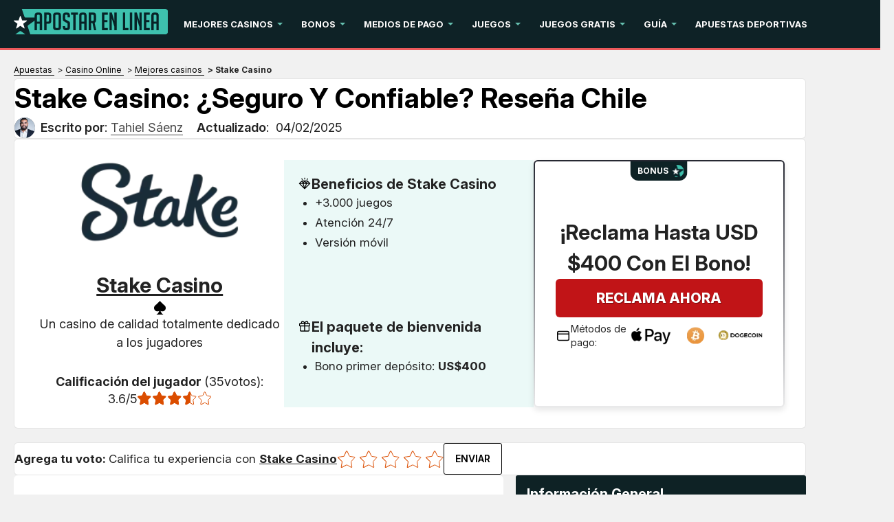

--- FILE ---
content_type: text/html; charset=UTF-8
request_url: https://www.apostarenlinea.cl/casino/stake-casino.html
body_size: 18012
content:
<!DOCTYPE html>
<html lang="es-CL" xmlns="http://www.w3.org/1999/xhtml">
<head>
 <meta charset="UTF-8">
 <meta name="viewport" content="width=device-width, initial-scale=1">
 <title>Stake Casino | Opiniones de Stake Casino Chile + Bono USD $400</title>
 <link rel="stylesheet" type="text/css" href="/css/style.css">
 <link type="text/css" rel="stylesheet" href="/css/team-quote.css?cache365=1">
   <link rel="stylesheet" href="/css/template-tops-redesign.css" type="text/css">
  <style>
 :root {
 --primary-color: #0e2226;
 --filter-color: #0e2226;
 }

 @font-face {
 font-family: 'Inter';
 font-weight: 100 900;
 font-display: swap;
 src: url('/fonts/Inter/InterVariable.woff2') format('woff2-variations');
 }

 html, body, * {
 font-family: 'Inter', sans-serif;
 }
 .lazy-bg {background-image: none !important}

 /* Sitemap styles */
 .sitemap-content {
 margin: 20px 0;
 }

 .sitemap-content ul {
 margin-left: 20px;
 margin-bottom: 15px;
 }

 .sitemap-content li {
 margin-bottom: 8px;
 line-height: 1.4;
 }

 .sitemap-content a {
 color: var(--color-primary, #e51a4b);
 text-decoration: none;
 }

 .sitemap-content a:hover {
 text-decoration: underline;
 }

 .sitemap-content .date {
 color: #666;
 font-size: 0.9em;
 }
</style>
 <link rel="preload" as="font" href="/fonts/Inter/InterVariable.woff2" type="font/woff2" crossorigin>
 <meta name="HandheldFriendly" content="true">
   <meta name="description" content="Rese&ntilde;a de Stake Casino para Chile &#9758; Opiniones de Stake Casino + Mejores promociones para los juegos y apuestas &#9758; &iquest;Stake Casino es confiable?">
  <meta name="msapplication-TileColor" content="#b91d47">
 <meta name="theme-color" content="#ffffff">
  <meta name="google-site-verification" content="dD6mS0mpuj5biuPliJ2RSYvW3osemJgpclDXZMLu4vc">
 <meta name="robots" content="index, follow">

  <link rel="apple-touch-icon" sizes="180x180" href="/apple-touch-icon.png">
 <link rel="icon" type="image/png" sizes="32x32" href="/favicon-32x32.png">
 <link rel="icon" type="image/png" sizes="16x16" href="/favicon-16x16.png">
 <link rel="manifest" href="/site.webmanifest">
 <link rel="mask-icon" href="/safari-pinned-tab.svg" color="#e51a4b">
  <link rel="canonical" href="https://www.apostarenlinea.cl/casino/stake-casino.html"><link rel="alternate" hreflang="es-CL" href="https://www.apostarenlinea.cl/casino/stake-casino.html">
 
 
 
 <link rel="stylesheet" href="/css/expert-box.css?cache365=1"> <link rel="stylesheet" href="/css/author-byline.css?cache365=1" type="text/css">
 <link rel="stylesheet" href="/css/brand-review.css" type="text/css">

  <link rel="stylesheet" href="/css/review-redesign.css" type="text/css">
 <script data-cfasync="false" nonce="7a82b9f6-f183-4412-ad98-aa51e1ed9f5a">try{(function(w,d){!function(j,k,l,m){if(j.zaraz)console.error("zaraz is loaded twice");else{j[l]=j[l]||{};j[l].executed=[];j.zaraz={deferred:[],listeners:[]};j.zaraz._v="5874";j.zaraz._n="7a82b9f6-f183-4412-ad98-aa51e1ed9f5a";j.zaraz.q=[];j.zaraz._f=function(n){return async function(){var o=Array.prototype.slice.call(arguments);j.zaraz.q.push({m:n,a:o})}};for(const p of["track","set","debug"])j.zaraz[p]=j.zaraz._f(p);j.zaraz.init=()=>{var q=k.getElementsByTagName(m)[0],r=k.createElement(m),s=k.getElementsByTagName("title")[0];s&&(j[l].t=k.getElementsByTagName("title")[0].text);j[l].x=Math.random();j[l].w=j.screen.width;j[l].h=j.screen.height;j[l].j=j.innerHeight;j[l].e=j.innerWidth;j[l].l=j.location.href;j[l].r=k.referrer;j[l].k=j.screen.colorDepth;j[l].n=k.characterSet;j[l].o=(new Date).getTimezoneOffset();if(j.dataLayer)for(const t of Object.entries(Object.entries(dataLayer).reduce((u,v)=>({...u[1],...v[1]}),{})))zaraz.set(t[0],t[1],{scope:"page"});j[l].q=[];for(;j.zaraz.q.length;){const w=j.zaraz.q.shift();j[l].q.push(w)}r.defer=!0;for(const x of[localStorage,sessionStorage])Object.keys(x||{}).filter(z=>z.startsWith("_zaraz_")).forEach(y=>{try{j[l]["z_"+y.slice(7)]=JSON.parse(x.getItem(y))}catch{j[l]["z_"+y.slice(7)]=x.getItem(y)}});r.referrerPolicy="origin";r.src="/cdn-cgi/zaraz/s.js?z="+btoa(encodeURIComponent(JSON.stringify(j[l])));q.parentNode.insertBefore(r,q)};["complete","interactive"].includes(k.readyState)?zaraz.init():j.addEventListener("DOMContentLoaded",zaraz.init)}}(w,d,"zarazData","script");window.zaraz._p=async d$=>new Promise(ea=>{if(d$){d$.e&&d$.e.forEach(eb=>{try{const ec=d.querySelector("script[nonce]"),ed=ec?.nonce||ec?.getAttribute("nonce"),ee=d.createElement("script");ed&&(ee.nonce=ed);ee.innerHTML=eb;ee.onload=()=>{d.head.removeChild(ee)};d.head.appendChild(ee)}catch(ef){console.error(`Error executing script: ${eb}\n`,ef)}});Promise.allSettled((d$.f||[]).map(eg=>fetch(eg[0],eg[1])))}ea()});zaraz._p({"e":["(function(w,d){})(window,document)"]});})(window,document)}catch(e){throw fetch("/cdn-cgi/zaraz/t"),e;};</script></head>
<body id="siteid_x1872" class="dv_general  withbanner " data-page-type="review">

<div class="playname" style="display:none">Jugar gratis</div>
<!-- new mobile menu -->
<div class="mobile-nav">
 <div class="mobile-nav-header">
 <a href="#" class="m-submenu-header" aria-label="submenu"></a>
 <button aria-label="Close" class="mobile-nav-close"></button>
 </div>
 <nav class="mobile-nav-container"></nav>
</div>
<!-- new mobile menu -->
<div id="bg" class="boxed">
 <!-- NEW HEADER -->
 <div class="header"><a href="#" class="mobile-menu icon-text" aria-label="mobile menu">&#9776;</a></div>
 <!-- NEW HEADER -->
 <!-- pel/layout/menu.blade.php -->

<nav class="main-nav">
 <div class="element">
 <a aria-label="Logo" href="/casino/"><img src="/img/others/logo_x1872.svg" loading="eager" fetchpriority="high" decoding="async" width="194" height="37" class="header__logo" data-link="/img/others/logo_x1872" onerror="handleImgError(this)" alt="Logo x"></a>
 <ul class="main-nav__list">
  <li class="main-nav__item submenu-parent">
  <a href="/casino/mejores-casinos-online.html" class="main-nav__link">Mejores Casinos  </a>
   <ul class="submenu">
  <li class="submenu__item">
  <a class="submenu__link" href="/casino/fantastic-bet.html">Fantastic Bet</a>
   </li>
  <li class="submenu__item">
  <a class="submenu__link" href="/casino/playuzu.html">Playuzu</a>
   </li>
  <li class="submenu__item">
  <a class="submenu__link" href="/casino/leo-vegas.html">Leo Vegas</a>
   </li>
  <li class="submenu__item">
  <a class="submenu__link" href="/casino/bet365.html">Bet365</a>
   </li>
  <li class="submenu__item">
  <a class="submenu__link" href="/casino/spin-casino.html">Spin Casino</a>
   </li>
  <li class="submenu__item">
  <a class="submenu__link" href="/casino/jackpot-city.html">Jackpotcity</a>
   </li>
  <li class="submenu__item">
  <a class="submenu__link" href="/casino/playzee.html">Playzee</a>
   </li>
  <li class="submenu__item">
  <a class="submenu__link" href="/casino/mejores-casinos-online.html">Ver todos </a>
   </li>
  </ul>
  </li>
  <li class="main-nav__item submenu-parent">
  <a href="/casino/bonos-casino.html" class="main-nav__link">Bonos  </a>
   <ul class="submenu">
  <li class="submenu__item">
  <a class="submenu__link" href="/casino/giros-gratis.html">Giros gratis</a>
   </li>
  <li class="submenu__item">
  <a class="submenu__link" href="/casino/casino-online-bono-sin-deposito.html">Bono sin dep&oacute;sito</a>
   </li>
  </ul>
  </li>
  <li class="main-nav__item submenu-parent">
  <a href="/casino/metodos-pago.html" class="main-nav__link">Medios de Pago</a>
   <ul class="submenu">
  <li class="submenu__item">
  <a class="submenu__link" href="/casino/cuenta-rut.html">Cuenta Rut</a>
   </li>
  <li class="submenu__item">
  <a class="submenu__link" href="/casino/paypal.html">Paypal</a>
   </li>
  <li class="submenu__item">
  <a class="submenu__link" href="/casino/mach.html">Mach</a>
   </li>
  <li class="submenu__item">
  <a class="submenu__link" href="/casino/astropay.html">Astropay</a>
   </li>
  <li class="submenu__item">
  <a class="submenu__link" href="/casino/bitcoin.html">Bitcoin</a>
   </li>
  <li class="submenu__item">
  <a class="submenu__link" href="/casino/neteller.html">Neteller</a>
   </li>
  <li class="submenu__item">
  <a class="submenu__link" href="/casino/skrill.html">Skrill</a>
   </li>
  <li class="submenu__item">
  <a class="submenu__link" href="/casino/ecopayz.html">Ecopayz</a>
   </li>
  <li class="submenu__item">
  <a class="submenu__link" href="/casino/redcompra.html">Redcompra</a>
   </li>
  <li class="submenu__item">
  <a class="submenu__link" href="/casino/webpay.html">Webpay</a>
   </li>
  </ul>
  </li>
  <li class="main-nav__item submenu-parent">
  <a href="/casino/juegos-casino.html" class="main-nav__link">Juegos  </a>
   <ul class="submenu">
  <li class="submenu__item">
  <a class="submenu__link" href="/casino/tragamonedas.html">Tragamonedas</a>
   </li>
  <li class="submenu__item">
  <a class="submenu__link" href="/casino/ruleta-online.html">Ruleta</a>
   </li>
  <li class="submenu__item">
  <a class="submenu__link" href="/casino/blackjack-online.html">Blackjack</a>
   </li>
  <li class="submenu__item">
  <a class="submenu__link" href="/casino/bingo-online.html">Bingo</a>
   </li>
  <li class="submenu__item">
  <a class="submenu__link" href="/casino/rasca-gana.html">Rasca y Gana</a>
   </li>
  <li class="submenu__item">
  <a class="submenu__link" href="/casino/kino-online.html">Kino</a>
   </li>
  <li class="submenu__item">
  <a class="submenu__link" href="/casino/baccarat-online.html">Baccarat</a>
   </li>
  <li class="submenu__item">
  <a class="submenu__link" href="/casino/video-poker-online.html">V&iacute;deo P&oacute;ker</a>
   </li>
  <li class="submenu__item">
  <a class="submenu__link" href="/casino/sic-bo.html">Sic Bo</a>
   </li>
  </ul>
  </li>
  <li class="main-nav__item submenu-parent">
  <a href="/casino/juegos-casino-gratis.html" class="main-nav__link">Juegos gratis</a>
   <ul class="submenu">
  <li class="submenu__item">
  <a class="submenu__link" href="/casino/tragamonedas-gratis.html">Tragamonedas gratis</a>
   </li>
  <li class="submenu__item">
  <a class="submenu__link" href="/casino/juegos-ruleta-gratis.html">Ruleta gratis</a>
   </li>
  <li class="submenu__item">
  <a class="submenu__link" href="/casino/blackjack-online-gratis.html">Blackjack gratis</a>
   </li>
  <li class="submenu__item">
  <a class="submenu__link" href="/casino/rasca-gana-gratis.html">Rasca y Gana gratis</a>
   </li>
  <li class="submenu__item">
  <a class="submenu__link" href="/casino/kino-gratis.html">Kino gratis</a>
   </li>
  </ul>
  </li>
  <li class="main-nav__item submenu-parent">
  <a href="/casino/guia-casinos.html" class="main-nav__link">Gu&iacute;a</a>
   <ul class="submenu">
  <li class="submenu__item">
  <a class="submenu__link" href="/casino/proveedores-juegos.html">Proveedores</a>
   </li>
  <li class="submenu__item">
  <a class="submenu__link" href="/casino/casino-movil.html">Casino M&oacute;vil</a>
   </li>
  <li class="submenu__item">
  <a class="submenu__link" href="/casino/casino-online-nuevo.html">Nuevos Casinos</a>
   </li>
  <li class="submenu__item">
  <a class="submenu__link" href="/casino/casinos-fisicos-chile.html">Casinos F&iacute;sicos Chile</a>
   </li>
  <li class="submenu__item">
  <a class="submenu__link" href="/casino/mejor-casino-en-vivo.html">Casino en vivo</a>
   </li>
  <li class="submenu__item">
  <a class="submenu__link" href="/casino/como-registrarse-en-un-casino.html">&iquest;C&oacute;mo registrarse en un casino?</a>
   </li>
  <li class="submenu__item">
  <a class="submenu__link" href="/casino/ventajas-casino-online.html">Ventajas casino online</a>
   </li>
  <li class="submenu__item">
  <a class="submenu__link" href="/casino/jackpot-progresivo.html">Jackpots progresivo</a>
   </li>
  </ul>
  </li>
  <li class="main-nav__item">
  <a href="/" class="main-nav__link">Apuestas Deportivas</a>
   </li>
  </ul>
 </div>
</nav> <div id="content_w">
 <div id="content">
   <div class="element review-shortcodes r--parent-container">
 <div id="breadcrumb">
 <ol id="breadcrumb" vocab="http://schema.org/" typeof="BreadcrumbList">
  <li property="itemListElement" typeof="ListItem">
  <a property="item" typeof="WebPage" href="https://www.apostarenlinea.cl/">
 <span property="name">Apuestas</span>
 </a>
  <meta property="position" content="1">
 </li>
  <li property="itemListElement" typeof="ListItem">
  <a property="item" typeof="WebPage" href="https://www.apostarenlinea.cl/casino/">
 <span property="name">Casino Online</span>
 </a>
  <meta property="position" content="2">
 </li>
  <li property="itemListElement" typeof="ListItem">
  <a property="item" typeof="WebPage" href="https://www.apostarenlinea.cl/casino/mejores-casinos-online.html">
 <span property="name">Mejores casinos</span>
 </a>
  <meta property="position" content="3">
 </li>
  <li property="itemListElement" typeof="ListItem">
  <span property="name">Stake Casino</span>
  <meta property="position" content="4">
 </li>
  </ol>
</div>

 <div class="title--container r--box">
 <h1 class="r--title">Stake Casino: &iquest;Seguro y confiable? Rese&ntilde;a Chile</h1>
 <div class="author-byline-wrapper">
 <div class="author-byline-container  single-author mt-0 mb-0 pel">
  <div class="author-byline author">
 <div class="author-photo">
 <a href="#author-box-section"><picture>
                    <source srcset="/cdn-cgi/image/format=webp,width=100,height=100,quality=80/img/authors/Tahiel.webp" width="100" height="100" media="(min-width: 768px)">
                    <img src="/cdn-cgi/image/format=webp,width=100,height=100,quality=80,fit=scale-down/img/authors/Tahiel.webp" loading="eager" fetchpriority="high" decoding="async" width="100" height="100" alt="Tahiel" data-link="/cdn-cgi/image/format=webp,width=100,height=100,quality=80,fit=scale-down/img/authors/Tahiel" onerror="handleImgError(this)">
                 </source></picture></a>
 </div>

  <div class="author-name pel">
 <b>Escrito por</b><span class="author-name-txt">: <a href="#author-box-section"><u>Tahiel S&aacute;enz</u></a></span>
 </div>
  </div>
 
  <div class="byline-updated-time pel  single-author ">
 <b>Actualizado</b><span class="time">:&nbsp; <time class="updated" datetime="2025-02-04T17:09:03+01:00"> 04/02/2025</time></span>
 </div>
 
</div>

 </div>
 </div>

 
 <div class="subheader">

 <div class="r--casinocard r--box">
 <div class="casinocard-logo-bloc" id="logo__bloc">
 <div class="casinocard-logo-image"><picture>
                    <source srcset="/cdn-cgi/image/format=webp,width=250,height=100,quality=80/img/logo250/stake-casino.webp" width="250" height="100" media="(min-width: 768px)">
                    <img src="/cdn-cgi/image/format=webp,width=250,height=100,quality=80,fit=scale-down/img/logo250/stake-casino.webp" loading="eager" fetchpriority="high" decoding="async" width="250" height="100" data-link="/cdn-cgi/image/format=webp,width=250,height=100,quality=80,fit=scale-down/img/logo250/stake-casino" onerror="handleImgError(this)" alt="Stake casino">
                 </source></picture></div>
   <div class="casino__details not--mobile">
  <span class="brand__name">Stake Casino</span>
 <img class="casino__ico" src="/img/commons/pel/icons/casino_logo.svg" alt="Casino logo icon">
  <div class="text__desc">Un casino de calidad totalmente dedicado a los jugadores</div>
  <div class="casino_rating__bloc">
 <div class="casinocard_rinfo">
 Calificaci&oacute;n del jugador
 <span id="totalvotes">(35</span><span class="votes__info">votos):</span>
 </div>
 <div class="casinocard_star__info">
 <span id="votesaverage">3.6/5</span>

 <div class="stars">
 <div class="stars_in" style="width: 72%"></div>
 </div>
 </div>
</div>  </div>
  </div>
  <div class="casinocard-bonus-bloc" id="bonus__bloc">
  <div class="bonus__banner">
 <span class="bonus__title"> <img width="20" height="20" src="/img/commons/pel/icons/diamond.svg" alt="diamond icon"> Beneficios de Stake Casino</span>
 <ul class="casinocard_textlist"><li class="">+3.000 juegos</li><li class="">Atenci&oacute;n 24/7</li><li class="">Versi&oacute;n m&oacute;vil</li></ul>
 </div>
  <div class="bonus__banner wager--bonus-txt">
 <span class="bonus__title"> <img width="20" height="20" src="/img/commons/pel/icons/Present.svg" alt="present icon"> El paquete de bienvenida incluye: </span>
 <ul>
  <li>
 <span class="b__details">Bono primer dep&oacute;sito: <span class="b__max">US$400</span>  </span>
 </li>
  </ul>
 </div>
  </div>
 <div class="casinocard-logo-image logo--mobile " id="mobile--logo-img"><picture>
                    <source srcset="/cdn-cgi/image/format=webp,width=250,height=100,quality=80/img/logo250/stake-casino.webp" width="250" height="100" media="(min-width: 768px)">
                    <img src="/cdn-cgi/image/format=webp,width=250,height=100,quality=80,fit=scale-down/img/logo250/stake-casino.webp" loading="eager" fetchpriority="high" decoding="async" width="250" height="100" data-link="/cdn-cgi/image/format=webp,width=250,height=100,quality=80,fit=scale-down/img/logo250/stake-casino" onerror="handleImgError(this)" alt="Stake casino">
                 </source></picture></div>
  <div class="casinocard-cta-bloc" id="cta__bloc">
 <div class="casinocard-cta-bloc-content">
 <span class="r-cta--title">&iexcl;Reclama hasta USD $400 con el bono!</span>
 <div class="r-cta--button-parent">
 <a href="https://www.apostarenlinea.cl/go/stake-casino.html" class="casinocard_bonus" rel="nofollow" target="_blank">Reclama ahora</a>
 </div>
 <div class="payments__list">
 <span class="p__list_title">
 <img width="22" height="22" src="/img/commons/pel/icons/payments.svg" alt="payment methods icon">
 M&eacute;todos de pago:
 </span>
 <div class="p__list_items">
   <a href="#">
 <img src="/img/banking/apple-pay.webp" alt="Apple pay" decoding="async" loading="lazy">
 </a>
   <a href="#">
 <img src="/img/banking/bitcoin.webp" alt="Bitcoin" decoding="async" loading="lazy">
 </a>
   <a href="#">
 <img src="/img/banking/dogecoin.webp" alt="Dogecoin" decoding="async" loading="lazy">
 </a>
    </div>
 </div>
 </div>
  </div>
</div>
 <div class="rating_main_block r--box" id="rating_block">
 <div class="rating_block" data-new="1">
 <div class="rating_title_bloc">
 <span class="st">Agrega tu voto: </span>
 <span>Califica tu experiencia con <span class="st_name">Stake Casino</span></span>
 </div>
 <div class="rating_block_inner">
 <div class="star-rating-wrap star-rating-wrap1 new_rating" data-new="1">
 <div class="star-rating">
  <a href="javascript:void(0)" aria-label="Star rating">
 <span id="star1" class="star1g" title="0.5"> </span>
 </a>
  <a href="javascript:void(0)" aria-label="Star rating">
 <span id="star2" class="star2g" title="1"> </span>
 </a>
  <a href="javascript:void(0)" aria-label="Star rating">
 <span id="star3" class="star1g" title="1.5"> </span>
 </a>
  <a href="javascript:void(0)" aria-label="Star rating">
 <span id="star4" class="star2g" title="2"> </span>
 </a>
  <a href="javascript:void(0)" aria-label="Star rating">
 <span id="star5" class="star1g" title="2.5"> </span>
 </a>
  <a href="javascript:void(0)" aria-label="Star rating">
 <span id="star6" class="star2g" title="3"> </span>
 </a>
  <a href="javascript:void(0)" aria-label="Star rating">
 <span id="star7" class="star1g" title="3.5"> </span>
 </a>
  <a href="javascript:void(0)" aria-label="Star rating">
 <span id="star8" class="star2g" title="4"> </span>
 </a>
  <a href="javascript:void(0)" aria-label="Star rating">
 <span id="star9" class="star1g" title="4.5"> </span>
 </a>
  <a href="javascript:void(0)" aria-label="Star rating">
 <span id="star10" class="star2g" title="5"> </span>
 </a>
  </div>

 <p id="ratinglabel" style="display:none;">
 <span id="votessum" style="display:none !important;"> 125 / 5 </span>
 <span id="totalvotes">35</span>
 <span id="votesaverage">0</span>
 <span content="5"></span>
 </p>

 <input id="cid" type="hidden" value="stake-casino">
 <input id="voted" type="hidden" value="0">
 <input type="hidden" id="cat" value="review">
 <input type="hidden" id="txtxt" value="&iexcl;Gracias por tu rese&ntilde;a!">
 <input type="hidden" id="rating_uuid" value="eyJ0eXAiOiJKV1QiLCJhbGciOiJIUzI1NiJ9.eyJpc3MiOiJ3d3cuYXBvc3RhcmVubGluZWEuY2wiLCJhdWQiOiJ3d3cuYXBvc3RhcmVubGluZWEuY2wiLCJpYXQiOjE3NjUxNjkwNTgsImV4cCI6MTc2NTE2OTY1OCwiZGF0YSI6ImU0ZTg2YjkyLTkwYjQtNDk4MC04Y2M5LTRiZjZmNmVmNjQwMCJ9.DoxS1XqNCt-QLZPadJBICxOGsSPYwofwRgiuy4A12q4">
 </div>

 <button id="submit_user_review" disabled><span>ENVIAR</span></button>
 </div>
 </div>
 <div id="star-msg" class="review_message"></div>
 </div>
 </div>

 <div class="twothird">
 <div class="blog">
 
 <div class="greybg"><div class="content-container"><div class="pel-box" style="background-color: #FFFFFF"><p>Los <a href="/casino/mejores-casinos-online.html">mejores casinos online de Chile</a> suelen destacar en alg&uacute;n aspecto por sobre el resto de la competencia. En el caso de <strong>Stake Casino</strong>, su caracter&iacute;stica principal es la de trabajar con las principales criptomonedas en el mercado. A continuaci&oacute;n, te ofrezco mi rese&ntilde;a completa en donde conocer&aacute;s todos los servicios que ofrece, as&iacute; como mis opiniones del sitio web.</p><div class="tablecon"><table> <tbody> <tr><th>Stake Casino:</th><th>Oferta:</th></tr>  <tr><td>&#127920; Juegos de azar</td><td>M&aacute;s de 3.000 juegos</td></tr><tr><td>&#128176; Bono de bienvenida </td><td>Hasta USD $400</td></tr><tr><td>&#128220; Condiciones de la oferta</td><td>No disponible</td></tr><tr><td>&#128179; M&eacute;todos de pago</td><td>Principales criptomonedas</td></tr><tr><td>&#128184; Promociones</td><td>Torneos + Club VIP</td></tr><tr><td>&#128274; Licencia</td><td>Autoridades del Juego de Curazao</td></tr><tr><td>&#127183; Stake Casino</td><td><b>Juega ac&aacute;</b></td></tr></tbody> </table></div></div><div class="pel-box" style="background-color: #FFFFFF"><div class="brand-review">
  <div class="brand-review-content">
 <div class="brand-logo-rating-blog">
 <picture>
                    <source srcset="/cdn-cgi/image/format=webp,width=250,height=100,quality=80/img/logo250/stake-casino.webp" width="250" height="100" media="(min-width: 768px)">
                    <img src="/cdn-cgi/image/format=webp,width=250,height=100,quality=80,fit=scale-down/img/logo250/stake-casino.webp" loading="eager" fetchpriority="high" decoding="async" width="250" height="100" data-link="/cdn-cgi/image/format=webp,width=250,height=100,quality=80,fit=scale-down/img/logo250/stake-casino" onerror="handleImgError(this)" alt="Stake casino">
                 </source></picture>
 <div>
 <div class="casino-name">
 <span class="rate__desc">Calificaci&oacute;n general</span>
 <div class="top-rating-wrap">
 <div class="casino-name-rating">3.6/5</div>
 <div class="stars"><div class="stars_in" style="width: 72%"></div></div>
 </div>
 </div>
 </div>
 </div>
 <div class="brand-review-blog">
 
 <ul>
  <li>
 <div class="row_rating_title">
 <span><img width="24" height="24" src="/img/commons/pel/icons/Person.svg" alt="Person"> Calificaci&oacute;n de usuarios</span>
 <span class="rating_val">3.8 <img width="18" height="18" src="/img/commons/pel/icons/rating_stars.svg" alt="Rating stars"></span>
 </div>
 <div class="column_rating" style="--value-rate:76%"></div>
 </li>
  <li>
 <div class="row_rating_title">
 <span><img width="24" height="24" src="/img/commons/pel/icons/Money.svg" alt="Money"> Bonos y promociones</span>
 <span class="rating_val">3.4 <img width="18" height="18" src="/img/commons/pel/icons/rating_stars.svg" alt="Rating stars"></span>
 </div>
 <div class="column_rating" style="--value-rate:68%"></div>
 </li>
  <li>
 <div class="row_rating_title">
 <span><img width="24" height="24" src="/img/commons/pel/icons/Payment.svg" alt="Payment"> M&eacute;todos de pago</span>
 <span class="rating_val">3.2 <img width="18" height="18" src="/img/commons/pel/icons/rating_stars.svg" alt="Rating stars"></span>
 </div>
 <div class="column_rating" style="--value-rate:64%"></div>
 </li>
  <li>
 <div class="row_rating_title">
 <span><img width="24" height="24" src="/img/commons/pel/icons/Withdraw.svg" alt="Withdraw"> M&eacute;todos de retiro</span>
 <span class="rating_val">3.2 <img width="18" height="18" src="/img/commons/pel/icons/rating_stars.svg" alt="Rating stars"></span>
 </div>
 <div class="column_rating" style="--value-rate:64%"></div>
 </li>
  <li>
 <div class="row_rating_title">
 <span><img width="24" height="24" src="/img/commons/pel/icons/Smartphone.svg" alt="Smartphone"> Disponibilidad de la aplicaci&oacute;n</span>
 <span class="rating_val">3.4 <img width="18" height="18" src="/img/commons/pel/icons/rating_stars.svg" alt="Rating stars"></span>
 </div>
 <div class="column_rating" style="--value-rate:68%"></div>
 </li>
  <li>
 <div class="row_rating_title">
 <span><img width="24" height="24" src="/img/commons/pel/icons/Dice.svg" alt="Dice"> Tipos de juegos</span>
 <span class="rating_val">4.6 <img width="18" height="18" src="/img/commons/pel/icons/rating_stars.svg" alt="Rating stars"></span>
 </div>
 <div class="column_rating" style="--value-rate:92%"></div>
 </li>
  </ul>
 </div>
 </div>
</div></div><div class="pel-box" style="background: #fff;"><div id="articleindex"><div id="articleindextitle">Indice</div><ul><li><span></span><a href="#idx1">&#11088;&#65039; Rese&ntilde;a Stake Casino</a></li><li class="haschildren closed"><span>+</span><a href="#idx2">&#128176; Bonos y promociones</a><ul><li><span></span><a href="#idx2.1">&#8674; Bono de bienvenida</a></li><li><span></span><a href="#idx2.2">&#8674; Otras promociones</a></li><li><span></span><a href="#idx2.3">&#8674; Programa VIP</a></li></ul></li><li><span></span><a href="#idx3">&#127920; Juegos de casino</a></li><li><span></span><a href="#idx4">&#128105;&zwj;&#129456; Casino en vivo</a></li><li><span></span><a href="#idx5">&#9881;&#65039; Proveedores de software</a></li><li><span></span><a href="#idx6">&#128181; M&eacute;todos de pago</a></li></ul><ul><li><span></span><a href="#idx7">&#128172; Atenci&oacute;n al cliente</a></li><li><span></span><a href="#idx8">&#128242; Stake Casino M&oacute;vil</a></li><li><span></span><a href="#idx9">&#128272; Seguridad</a></li><li><span></span><a href="#idx10">&#127941; Veredicto final</a></li><li><span></span><a href="#idx11">&#128073; Puntos fuertes</a></li><li><span></span><a href="#idx12">&#10068; FAQ</a></li></ul><br style="clear:both;"></div></div><div class="pel-box" style="background-color: #FFFFFF"><h2 id="idx1">&#11088;&#65039; An&aacute;lisis de Stake Casino Chile<!--&#11088;&#65039; Rese&ntilde;a Stake Casino--></h2><!-- banner error: casino/bookmaker invalid --><p>Por d&oacute;nde lo veas, Stake Casino Chile es <b>uno de los sitios m&aacute;s interesante de Chile</b>. La principal raz&oacute;n de esto es porque se centran en los pagos a trav&eacute;s de criptomonedas. Aunque de esto hablar&eacute; m&aacute;s adelante en la rese&ntilde;a.</p><p>La <b>p&aacute;gina web de stake.com</b> es muy moderna y ha sido traducida al espa&ntilde;ol. Esta se divide en dos grandes secciones: la del casino online y la de la atractiva <b>casa de apuestas deportivas</b> de Stake Sports.</p><p>Este operador es <b>patrocinador oficial de varios clubes de f&uacute;tbol</b> como el Watford y el Everton. Adem&aacute;s de ser un socio directo de la UFC. En pocas palabras, se trata de una plataforma muy confiable.</p><p>A pesar de que se trata de una p&aacute;gina web ideal para <b>personas con conocimiento en las criptomonedas</b>, cualquiera puede abrir una cuenta. Los &uacute;nicos requisitos son ser mayor de edad y estar residenciado en Chile.</p><p>Para <b>abrir una cuenta</b> solo debes ir a su sitio web principal y clicar en la opci&oacute;n que te permite abrir una cuenta. Despu&eacute;s, bastar&aacute; con que ingreses todos los datos personales que te pidan en el formulario.</p><p>Si crees que podr&iacute;a ser algo que te interese, sigue leyendo <strong>mi an&aacute;lisis de Stake Casino en Chile</strong>. A continuaci&oacute;n, voy a repasar las diferentes promociones disponibles para todos los usuarios registrados.</p></div><div class="pel-box" style="background-color: #FFFFFF"><h2 id="idx2">&#128176; &iquest;Cu&aacute;l es el Stake Casino bono?<!--&#128176; Bonos y promociones--></h2><p>Si quieres conseguir un <strong>Stake Casino bono para jugar</strong>, est&aacute;s de suerte. Este operador cuenta con una amplia lista de ofertas que puedes activar una vez que te registres. A continuaci&oacute;n, repasar&eacute; cu&aacute;les son las principales promociones que puedes disfrutar.</p><h3 id="idx2.1">&#8674; Bono de bienvenida<!--&#8674; Bono de bienvenida--></h3><p>El bono de bienvenida de Stake Casino es del <b>200 % adicionales al primer dep&oacute;sito</b> que hayas realizado en la plataforma. Podr&iacute;as obtener un m&aacute;ximo de USD $400, un monto enorme para apostar en la plataforma.</p><p>&iquest;Te llama la atenci&oacute;n este bono? Entonces, aseg&uacute;rate de activarlo con el <b>c&oacute;digo promocional "CASINOPE"</b> y de depositar al menos USD $20. T&eacute;rminos y condiciones aplican, incluyendo un rollover de x40 equivalente a la suma del bono en s&iacute; y de tu dep&oacute;sito.</p><h3 id="idx2.2">&#8674; Promociones exclusivas<!--&#8674; Otras promociones--></h3><p>Las <strong>promociones de Stake Casino</strong> son diferentes al del resto de casinos en l&iacute;nea de Chile. Estas no se activan a trav&eacute;s de dep&oacute;sitos, sino que se centran en <b>competiciones entre todos los jugadores registrados</b>.</p><p>B&aacute;sicamente, tendr&aacute;s que <b>jugar en los juegos se&ntilde;alados por el operador</b> para conocer puntos. Si consigues acumular una de las mayores puntuaciones, entonces recibir&aacute;s una parte de los premios por repartir.</p><p>Al momento de escribir este an&aacute;lisis, los torneos inclu&iacute;an:</p><ul><li><b>&#127873; Carrera diaria</b>: participa en las carreras de todos los d&iacute;as para conseguir una peque&ntilde;a parte de los premios de USD $100.000. &iexcl;Tienes solo 24 horas para hacer tus apuestas!</li><li><b>&#127873; Sorteo semanal de Stake</b>: consigue boletos para participar haciendo tus apuestas en la plataforma. Todas las semanas hay USD $50.000 para repartir entre los ganadores.</li><li><b>&#127873; Torneo de PowerUP</b>: juega en este torneo de ruleta y escala en la tabla de posiciones. Los ganadores se repartir&aacute;n USD $20.000 en premios exclusivos.</li><li><b>&#127873; Conquista el casino</b>: si logras clasificarte entre los primeros jugadores del sitio web jugando al juego se&ntilde;alado, te llevar&aacute;s un pedazo de los USD $50.000 en premios.</li><li><b>&#127873; The Level Up</b>: algunos juegos tendr&aacute;n multiplicadores especiales para aumentar tus posibles ganancias. &iexcl;Hay hasta USD $10.000 en premios adicionales todas las semanas!</li></ul><p>Estos son solo algunos de los <strong>torneos disponibles en Stake Casino Online Chile</strong>. La lista se actualiza constantemente, por lo que no dudes en aceptar que te env&iacute;en informaci&oacute;n a tu correo con las nuevas ofertas y bonos.</p><p>&iexcl;Presta atenci&oacute;n a los <b>t&eacute;rminos y condiciones</b>! All&iacute; te dir&aacute;n cu&aacute;les son las reglas para participar en cada uno de los torneos. Si no cumples con ellos, no podr&aacute;s liberar ninguna clase de ganancia.</p><h3 id="idx2.3">&#8674; Programa VIP<!--&#8674; Programa VIP--></h3><p>Una de las mayores <strong>ventajas de Stake Casino</strong> es que posee un programa VIP muy interesante. Dentro de &eacute;l podr&aacute;s desbloquear nuevos beneficios para hacer que toda tu experiencia sea mucho m&aacute;s interesante.</p><p>&iquest;C&oacute;mo participar? Es muy simple: necesitas apostar dinero de verdad en el casino (<strong>o en Stake Sports</strong>) para conseguir puntos. Estos te servir&aacute;n para avanzar hasta el d&eacute;cimo y &uacute;ltimo nivel del programa VIP.</p><p><b>Entre m&aacute;s avances, m&aacute;s beneficios obtendr&aacute;s. Por ejemplo:</b></p><ul><li>&#127941; Mayores montos de apuestas permitidos.</li><li>&#127941; Bonificaciones semanales y mensuales.</li><li>&#127941; Bonos por subir de nivel.</li><li>&#127941; Gerente de cuenta personal.</li><li>&#127941; Promociones personalizadas.</li></ul><p>En la p&aacute;gina del programa VIP de Stake Casino encontrar&aacute;s una serie de <b>preguntas m&aacute;s frecuentes</b> sobre c&oacute;mo funciona. Te recomiendo leerlos para entender cada aspecto de este exclusivo club.</p></div><div class="pel-box" style="background-color: #FFFFFF"><h2 id="idx3">&#127920; Juegos de Stake Casino Online<!--&#127920; Juegos de casino--></h2><!-- banner error: casino/bookmaker invalid --><p>Hay <strong>m&aacute;s de 3.000 juegos en Stake Casino Online</strong> de d&oacute;nde escoger. De esta manera, se aseguran de que cualquier usuario pueda divertirse en la plataforma. Incluy&eacute;ndote a ti, por supuesto.</p><p>Entre ellos encontrar&aacute;s <b>juegos de mesa y m&aacute;quinas tragamonedas</b>, adem&aacute;s de algunos t&iacute;tulos que son exclusivos. La buena noticia es que el cat&aacute;logo siempre crece gracias al trabajo de los proveedores de software.</p><p><b>Estos son los juegos de Stake Casino:</b></p><ul><li>&#127922; Tragamonedas.</li><li>&#127922; Rasca y gana.</li><li>&#127922; V&iacute;deo p&oacute;ker.</li><li>&#127922; Blackjack.</li><li>&#127922; Baccarat.</li><li>&#127922; Ruleta.</li><li>&#127922; Sic Bo.</li><li>&#127922; P&oacute;ker.</li><li>&#127922; Craps.</li></ul><p>Todo el cat&aacute;logo ha sido <b>dividido en varias categor&iacute;as</b> para que puedas navegar con facilidad dentro de &eacute;l. Por ejemplo, hay una en la que conseguir&aacute;s las tragamonedas exclusivas de este casino online.</p><p>Hablando de las tragamonedas, estas representan el grueso del cat&aacute;logo. Aunque algunos juegos de mesa tienen sus propias categor&iacute;as, como es el caso del blackjack, el baccarat y la ruleta.</p><p>Para ver cu&aacute;les son los <strong>&uacute;ltimos juegos en llegar a Stake Casino Online</strong>, aseg&uacute;rate de entrar en la categor&iacute;a de &ldquo;Lanzamientos&rdquo;. Esta se actualiza cada semana con los t&iacute;tulos m&aacute;s novedosos en el mercado.</p><p><b>Al momento de analizar este casino, los juegos m&aacute;s nuevos eran:</b></p><ul><li>&#127920; Floating Dragon Megaways.</li><li>&#127920; Alpha Eagle.</li><li>&#127920; Hot Zone Wild.</li><li>&#127920; Zombie Apopalypse.</li><li>&#127920; Wild Donuts.</li></ul><p><strong>&iquest;Sab&iacute;as que es posible jugar gratis en Stake Casino?</strong> Y no es necesario que actives un bono para hacerlo. Basta con que hagas clic en la opci&oacute;n de &ldquo;Jugar por Diversi&oacute;n&rdquo; en el t&iacute;tulo que m&aacute;s llame tu atenci&oacute;n.</p><p>Es imposible ganar dinero de verdad con estos demos. Por lo tanto, te recomiendo que los uses para <b>practicar un poco</b> y, cuando te sientas listo, comiences a hacer algunas apuestas con responsabilidad.</p></div><div class="pel-box" style="background-color: #FFFFFF"><h2 id="idx4">&#128105;&zwj;&#129456; Stake Casino en vivo<!--&#128105;&zwj;&#129456; Casino en vivo--></h2><p>El <strong>casino en vivo de Stake</strong> no es muy amplio: alrededor de 50 juegos diferentes. Sin embargo, incluye a todos los cl&aacute;sicos del mercado, incluyendo a la ruleta, el Blackjack, el p&oacute;ker y hasta el Baccarat, entre otros.</p><p><b>Entre los juegos en vivo m&aacute;s populares est&aacute;n:</b></p><ul><li>&#128105;&zwj;&#129456; Crazy Time.</li><li>&#128105;&zwj;&#129456; Mega Roulette.</li><li>&#128105;&zwj;&#129456; Sweet Bonanza.</li><li>&#128105;&zwj;&#129456; Monopoly Live.</li><li>&#128105;&zwj;&#129456; Gold Bar Roulette.</li></ul><p>&iquest;Notaste algo de esta lista? Todos son <b>programas de concursos</b> en los que puedes participar en vivo y en directo. Y es que todos estos juegos se encuentran debajo de la misma categor&iacute;a de &ldquo;Concursos de TV&rdquo;.</p><p>A diferencia del resto de los juegos de Stake Casino, los que son en vivo <b>no se pueden probar con un demo gratis</b>. Por lo tanto, te sugiero que busques una mesa con un l&iacute;mite de apuesta que se ajuste a tus necesidades.</p></div><div class="pel-box" style="background-color: #FFFFFF"><h2 id="idx5">&#9881;&#65039; Proveedores de software de Casino Stake Chile<!--&#9881;&#65039; Proveedores de software--></h2><p>En Casino Stake Chile podr&aacute;s jugar con los juegos de <b>m&aacute;s de 30 proveedores de software</b>. Estas empresas est&aacute;n entre las mejores, por lo que puedes estar seguro de que todos sus t&iacute;tulos son de una enorme calidad.</p><p><b>Algunos de los m&aacute;s destacados son:</b></p><ul><li>&#9881;&#65039; Big Time Gaming.</li><li>&#9881;&#65039; Pragmatic Play.</li><li>&#9881;&#65039; Relax Gaming.</li><li>&#9881;&#65039; Nolimit City.</li><li>&#9881;&#65039; ELK Studios.</li><li>&#9881;&#65039; Red Tiger.</li></ul><p>Tienes la opci&oacute;n de <b>filtrar los juegos de cada uno de los proveedores</b> haciendo clic sobre su nombre. Por otra parte, debajo de cada juego aparece el nombre de la empresa que lo desarroll&oacute;.</p><p>En el caso de los <strong>juegos en vivo de Stake Casino Online</strong>, estos son creados por solo dos proveedores reconocidos: <b>Evolution Gaming</b> y <b>Pragmatic Play</b>. Es decir, las dos empresas l&iacute;deres en el sector.</p></div><div class="pel-box" style="background-color: #FFFFFF"><h2 id="idx6">&#128181; &iquest;Depositar en Stake Casino es legal?<!--&#128181; M&eacute;todos de pago--></h2><p>Como mencion&eacute; al comienzo de este an&aacute;lisis, la caracter&iacute;stica principal de Stake Casino es que se centra en las <b>transacciones con criptomonedas</b>. Por esta raz&oacute;n, se le considera como un &ldquo;Criptocasino&rdquo;.</p><p>Por supuesto, <b>la mayor parte de las transacciones se hacen con bitcoin</b>. Pero, este operador tambi&eacute;n te permite que hagas alg&uacute;n dep&oacute;sito o retiro con alguna de las otras criptomonedas resaltantes del momento.</p><p><b>Este Crypto Casino acepta pagos con:</b></p><ul><li>Ethereum.</li><li>Dogecoin.</li><li>Litecoin.</li><li>Bitcoin.</li><li>EOS.</li></ul><p>Ning&uacute;n usuario debe pagar comisiones al momento de hacer un dep&oacute;sito en este sitio web. Sin embargo, tendr&aacute;s que <b>pagar una peque&ntilde;a tarifa cuando retires dinero</b> (var&iacute;a si usas Bitcoin, Ethereum o alguna otra moneda).</p><p>Antes de que puedas <strong>hacer un retiro en este Crypto Casino</strong>, tendr&aacute;s que completar el <b>proceso de validaci&oacute;n de identidad</b>. Este se divide en varias etapas, por mi experiencia, te recomiendo hacerlo justo despu&eacute;s de registrarte.</p><p>En cuanto a los l&iacute;mites de tus transacciones, estos tambi&eacute;n <b>dependen de la criptomoneda que quieras utilizar</b>. As&iacute; como del precio actual en el mercado, el cual es uno de los m&aacute;s vol&aacute;tiles en el mundo.</p><p><b>Los pasos para depositar o retirar en Stake Casino son similares:</b></p><ol><li><b>&#9989; Entra en el cajero del casino online</b>.</li><li>&#9989; Conecta tu cartera de criptomonedas con la plataforma.</li><li>&#9989; Ingresa el monto de la operaci&oacute;n.</li><li>&#9989; Escribe la direcci&oacute;n de la cartera correctamente.</li><li>&#9989; Acepta y espera recibir tus tokens.</li></ol><p>En caso de que no tengas tokens disponibles, Stake te da la opci&oacute;n de <b>comprar algunas usando d&oacute;lares o euros</b>. Simplemente sigue los pasos que aparecer&aacute;n en el cajero de la plataforma en Chile.</p></div><div class="pel-box" style="background-color: #FFFFFF"><h2 id="idx7">&#128172; Atenci&oacute;n al cliente de Stake Casino<!--&#128172; Atenci&oacute;n al cliente--></h2><p>Si tienes alg&uacute;n problema dentro de Stake Casino, tu mejor opci&oacute;n es la de <b>revisar la secci&oacute;n con las preguntas m&aacute;s frecuentes</b>. Aunque, por desgracia, hay algunas respuestas que no han sido traducidas al espa&ntilde;ol.</p><p>Para contactar al equipo de atenci&oacute;n al cliente de Stake Casino puedes enviar un <b>correo electr&oacute;nico a support@stake.com</b>. Por lo general, te responder&aacute;n en alrededor de 60 minutos, aunque esto puede variar.</p><p>La opci&oacute;n m&aacute;s r&aacute;pida es la de escribir dentro del <b>chat en vivo de Stake Casino</b>. En estos casos, las respuestas suelen tardar pocos minutos, aunque esto depende del n&uacute;mero de jugadores intentando acceder al sitio.</p><p>Los operadores hablan <b>espa&ntilde;ol</b>, por lo que no deber&iacute;as tener alg&uacute;n problema de comunicaci&oacute;n. El servicio de atenci&oacute;n al cliente se encuentra <b>disponible los 365 d&iacute;as del a&ntilde;o</b>, las 24 horas del d&iacute;a.</p></div><div class="pel-box" style="background-color: #FFFFFF"><h2 id="idx8">&#128242; &iquest;C&oacute;mo descargar la Stake Casino App?<!--&#128242; Stake Casino M&oacute;vil--></h2><!-- banner error: casino/bookmaker invalid --><p>No hay un <strong>Stake Casino App</strong> que puedas descargar en estos momentos. La falta de una aplicaci&oacute;n es una peque&ntilde;a desventaja, pero, por suerte, esto no significa que no puedas jugar y hacer tus apuestas con un tel&eacute;fono.</p><p>Para hacerlo, simplemente <b>visita stake.com desde el navegador</b> que tengas instalado en tu equipo (Chrome, Firefox, Safari&hellip;). Esta versi&oacute;n m&oacute;vil es compatible con dispositivos que sean Android e iOS.</p><p>La <b>versi&oacute;n m&oacute;vil</b> te regala el acceso a los mismos servicios de siempre, con la ventaja de poder acceder a ellos desde cualquier lugar. Solo considera que el consumo de datos puede ser elevado con ciertos tipos de juegos.</p><p>Tu experiencia ser&aacute; excelente porque toda la plataforma se adaptar&aacute; a la perfecci&oacute;n al tama&ntilde;o de tu pantalla. Por otra parte, la inmensa mayor&iacute;a de los juegos est&aacute;n disponibles a trav&eacute;s de la versi&oacute;n m&oacute;vil.</p></div><div class="pel-box" style="background-color: #FFFFFF"><h2 id="idx9">&#128272; &iquest;Stake Casino es confiable?<!--&#128272; Seguridad--></h2><p><b>Esta plataforma es segura por varias razones</b>. Como ya he mencionado, puedes recibir la ayuda de un operador a trav&eacute;s del chat en vivo. Y solo trabajan con los proveedores de juegos m&aacute;s reconocidos, como Pragmatic Play.</p><p>Por otra parte, al ser un Crypto Casino, <b>todas las transacciones son sumamente seguras</b>. Solo aseg&uacute;rate de escribir bien todas las direcciones al enviar y recibir tus tokens para evitar problemas.</p><p>Otra raz&oacute;n por la que <b>Stake Casino es confiable</b> es porque posee la licencia de las Autoridades del Juego de Curazao (N.&ordm; 8048/JAZ). Gracias a esto, pueden ofrecer sus servicios en Chile y otros pa&iacute;ses sin regulaci&oacute;n.</p><p>Todos los usuarios pueden estar seguros de que su informaci&oacute;n personal estar&aacute; muy bien protegida. Y es que este casino en l&iacute;nea utiliza la mejor tecnolog&iacute;a de cifrado (SSL) en todo el mercado moderno.</p><p>Quiz&aacute;s el &uacute;nico punto d&eacute;bil es que <b>no te permite establecer l&iacute;mites de dep&oacute;sito</b>, como s&iacute; hacen otros casinos en l&iacute;nea. Cuando de Juego Responsable se trata, solo puedes autoexcluirte por el tiempo que desees.</p></div><div class="pel-box" style="background-color: #FFFFFF"><h2 id="idx10">&#127941; Stake Casino Opiniones finales<!--&#127941; Veredicto final--></h2><p>En conclusi&oacute;n, mis <b>Stake Casino opiniones</b> son muy buenas. Aunque admito que, al tratarse de un Crypto Casino, es ideal para los usuarios que prefieran usar criptomonedas con todas sus operaciones.</p><p>El bono de bienvenida de Stake Casino es de los mejores en Chile. Sin embargo, esto no quiere decir que no tendr&aacute;s otras promociones para conseguir un poco de saldo extra. &iexcl;Participa en sus divertidos torneos con premios enormes!</p><p>&iquest;Qu&eacute; est&aacute;s esperando? Reg&iacute;strate en Stake Casino Chile y <b>comienza a jugar con m&aacute;s de 3.000 juegos diferentes</b>. Y no olvides participar en los torneos disponibles para conseguir parte de los premios de miles de d&oacute;lares.</p><div class="sum"><div class="sum-title"><h2 id="idx11" style="text-align: center;">Rese&ntilde;a sobre Stake Casino<!--&#128073; Puntos fuertes--></h2></div><div class="sum-content"><ul><li>&#128176; <strong>Promociones y torneos exclusivos para chilenos</strong></li><li>&#128640; <b>Atenci&oacute;n al cliente 24/7 a trav&eacute;s de correo y chat</b></li><li>&#127183; <b>M&aacute;s de 3.000 juegos de casino diferentes para divertirte</b></li><li>&#129351; <b>Versi&oacute;n m&oacute;vil gratis para tel&eacute;fonos Android e iOS</b></li><li>&#128179; <b>M&eacute;todos de pago 100% seguros para Chile</b></li><li>&#9989; <b>Licencia de las Autoridades del Juego de Curazao</b></li></ul></div></div></div><div class="pel-box" style="background-color: #FFFFFF"><h2 id="idx12">&#10068;FAQ: Preguntas m&aacute;s frecuentes<!--&#10068; FAQ--></h2><div itemscope itemtype="https://schema.org/FAQPage"><div class="faq_item" itemscope itemprop="mainEntity" itemtype="https://schema.org/Question">
                        <h3 itemprop="name">&#128172; &iquest;Cu&aacute;l es el bono de Stake Casino?</h3>
                        <div itemscope itemprop="acceptedAnswer" itemtype="https://schema.org/Answer">
                            <div itemprop="text">
                                <p>El bono de Stake Casino es del 200 % de tu primer dep&oacute;sito. Debes depositar al menos USD $20, pero el m&aacute;ximo disponible es de USD $400. Para activar la oferta debes usar el c&oacute;digo promocional "CASINOPE" y cumplir con el rollover de x40.</p>
                            </div>
                        </div>
                    </div> <div class="faq_item" itemscope itemprop="mainEntity" itemtype="https://schema.org/Question">
                        <h3 itemprop="name">&#128172; &iquest;C&oacute;mo me registro en Stake Casino?</h3>
                        <div itemscope itemprop="acceptedAnswer" itemtype="https://schema.org/Answer">
                            <div itemprop="text">
                                <p>Para registrarse en Stake Casino es necesario que tengas 18 a&ntilde;os en Chile. Entra en stake.com y clica en la opci&oacute;n del registro para que aparezca el formulario que debes llenar con tus datos personales. Por &uacute;ltimo, acepta la pol&iacute;tica de privacidad y los t&eacute;rminos y condiciones de la empresa.</p>
                            </div>
                        </div>
                    </div> <div class="faq_item" itemscope itemprop="mainEntity" itemtype="https://schema.org/Question">
                        <h3 itemprop="name">&#128172; &iquest;Cu&aacute;les son los juegos de Stake Casino?</h3>
                        <div itemscope itemprop="acceptedAnswer" itemtype="https://schema.org/Answer">
                            <div itemprop="text">
                                <p>Los juegos de Stake Casino incluyen: tragamonedas, Blackjack, Baccarat, v&iacute;deo p&oacute;ker, Sic Bo, Craps y mucho m&aacute;s. Puedes probar una gran cantidad de ellos a trav&eacute;s de un demo gratis. Todos estos t&iacute;tulos son creados por proveedores reconocidos, como es el caso de Big Time Gaming, Pragmatic Play, Relax Gaming, Nolimit City, Red Tiger y ELK Studios.</p>
                            </div>
                        </div>
                    </div> <div class="faq_item" itemscope itemprop="mainEntity" itemtype="https://schema.org/Question">
                        <h3 itemprop="name">&#128172; &iquest;C&oacute;mo hago un dep&oacute;sito dentro del Stake Casino Chile?</h3>
                        <div itemscope itemprop="acceptedAnswer" itemtype="https://schema.org/Answer">
                            <div itemprop="text">
                                <p>Stake Casino es un &ldquo;Crypto Casino&rdquo;, lo que quiere decir que todas tus operaciones se hacen con criptomonedas. Para depositar, simplemente entra en el cajera, conecta tu cartera y escribe la direcci&oacute;n a d&oacute;nde enviar&aacute;s tus tokens. Tu saldo deber&iacute;a estar disponible al instante y sin tener que pagar alguna comisi&oacute;n.</p>
                            </div>
                        </div>
                    </div> <div class="faq_item" itemscope itemprop="mainEntity" itemtype="https://schema.org/Question">
                        <h3 itemprop="name">&#128172; &iquest;Qu&eacute; puedo hacer si tengo un problema?</h3>
                        <div itemscope itemprop="acceptedAnswer" itemtype="https://schema.org/Answer">
                            <div itemprop="text">
                                <p>Si tienes alguna duda sobre los servicios de este sitio, deber&iacute;as contactar a los operadores de la atenci&oacute;n al cliente de Stake Casino. Puedes hacerlo enviando un correo electr&oacute;nico o a trav&eacute;s del chat en vivo. Tambi&eacute;n posee una secci&oacute;n dedicada a las preguntas m&aacute;s frecuentes, pero esta se encuentra disponible solo en ingl&eacute;s.</p>
                            </div>
                        </div>
                    </div> <div class="faq_item" itemscope itemprop="mainEntity" itemtype="https://schema.org/Question">
                        <h3 itemprop="name">&#128172; &iquest;Es posible entrar en Stake Casino con el tel&eacute;fono?</h3>
                        <div itemscope itemprop="acceptedAnswer" itemtype="https://schema.org/Answer">
                            <div itemprop="text">
                                <p>Para jugar en Stake Casino con el tel&eacute;fono es necesario que visites su sitio web desde el navegador de tu equipo. La versi&oacute;n m&oacute;vil te ofrece los mismos beneficios que la de escritorio, con la ventaja de poder acceder a ellos desde cualquier lugar. Esta opci&oacute;n sirve para equipos Android e iOS por igual.</p>
                            </div>
                        </div>
                    </div> </div></div>
</div></div>
 
  <div class="vdiv">
 <a class="vb1 vbbig" href="https://www.apostarenlinea.cl/go/stake-casino.html" rel="nofollow" target="_blank">
 <span>Jugar ahora</span>
 </a>
 </div>
  
 <div class="greybg"><div class="author-box-container whitebg-shortcode" id="author-box-section">
 <div class="content-container">
 <div class="author-details">
 <a href="https://www.doyoubuzz.com/tahiel-saenz">
 <picture>
                    <source srcset="/cdn-cgi/image/format=webp,width=100,height=100,quality=80/img/authors/Tahiel.webp" width="100" height="100" media="(min-width: 768px)">
                    <img src="/cdn-cgi/image/format=webp,width=100,height=100,quality=80,fit=scale-down/img/authors/Tahiel.webp" loading="lazy" decoding="async" width="100" height="100" class="author-box-img" alt="Tahiel" data-link="/cdn-cgi/image/format=webp,width=100,height=100,quality=80,fit=scale-down/img/authors/Tahiel" onerror="handleImgError(this)">
                 </source></picture>
 </a>
 <div class="author-name-comment">
 <div class="author-box-name">
 <p><a href="https://www.doyoubuzz.com/tahiel-saenz">Tahiel S&aacute;enz</a></p>
 </div>
 <div class="author-box-comment">
 <p>Periodista deportivo apasionado con una s&oacute;lida formaci&oacute;n en la Universidad Aut&oacute;noma de Chile. Originario de Valpara&iacute;so, su carrera se define por la perseverancia y la disciplina.</p>
 </div>
 </div>
 </div>
 <div class="author-social-media"><a href="https://www.linkedin.com/in/tahielsaenz/" target="_blank" rel="nofollow" class="social-media sm-linkedin"></a></div>
 </div>
</div>

</div>
 </div>
 </div>

 <div class="third">
 <div class="sidebar--block">
 <div class="sidebar--title">
 <span>informaci&oacute;n general</span>
 </div>
 <div class="sidebar--block__content list--style">
 <ul>
 <li style="--bg_link:url('/img/commons/pel/icons/IdCard.svg');">
 <span class="h">Name </span>
 Stake Casino
 </li>
  <li style="--bg_link:url('/img/commons/pel/icons/Website.svg');">
 <span class="h">Website </span>
 <a target="_blank" href="https://www.apostarenlinea.cl/go/stake-casino.html" rel="nofollow">
 stake.com
 </a>
 </li>
  <li style="--bg_link:url('/img/commons/pel/icons/Launch.svg');">
 <span class="h">en l&iacute;nea desde</span>
 2017
 </li>
 <li style="--bg_link:url('/img/commons/pel/icons/License.svg');">
 <span class="h">Jurisdicci&oacute;n</span>
 Licencia de juego en l&iacute;nea: Cura&ccedil;ao
 </li>
 </ul>
 </div>
</div>
 <div class="sidebar--block">
 <div class="sidebar--title">
 <span>Informaci&oacute;n sobre retiros</span>
 </div>
 <div class="sidebar--block__content list--style">
 <ul>
 <li style="--bg_link:url('/img/commons/pel/icons/icon_BankCheque.svg');">
 <span class="h">Cheque de banco:</span>
 N/A
 </li>
 <li style="--bg_link:url('/img/commons/pel/icons/icon_CreditCard.svg');">
 <span class="h">Transferencias:</span>
 N/A
 </li>
 <li style="--bg_link:url('/img/commons/pel/icons/icon_CreditCard.svg');">
 <span class="h">Tarjetas de Cr&eacute;dito:</span>
 N/A
 </li>
 <li style="--bg_link:url('/img/commons/pel/icons/icon_EWallet.svg');">
 <span class="h">Monederos virtuales:</span>
 N/A
 </li>
  </ul>
 </div>
</div>
 <div class="sidebar--block">
 <div class="sidebar--title">
 <span>Bonos</span>
 </div>
 <div class="sidebar--block__content list--style">
 <ul>
 <li style="--bg_link:url('/img/commons/pel/icons/icon_MaxBonus.svg');">
 <span class="h"> Bono m&aacute;ximo: </span>
 US$400
 </li>
 <li style="--bg_link:url('/img/commons/pel/icons/Present.svg');">
 <span class="h"> Bono 1&ordm; dep&oacute;sito: </span>
  US$400
  </li>
 <li style="--bg_link:url('/img/commons/pel/icons/PercentageOfBonus.svg');">
 <span class="h"> Porcentaje del bono: </span>
  200%
  </li>
 <li style="--bg_link:url('/img/commons/pel/icons/icon_BonusCode.svg');">
 <span class="h">C&oacute;digo de bono </span>
 casinope
 </li>
  <li style="--bg_link:url('/img/commons/pel/icons/icon_BankCheque.svg');">
 <span class="h">Dep&oacute;sito m&iacute;nimo: </span>
 CA$5
 </li>

  <li style="--bg_link:url('/img/commons/pel/icons/PercentageOfBonus.svg');">
 <span class="h"> Requisito de apuesta: </span>
  &ndash;
  </li>

 
 </ul>

  </div>
</div>
 <div class="sidebar--block">
 <div class="sidebar--title">
 <span>Proveedores software</span>
 </div>
 <div class="sidebar--block__content grid--style">
 <ul>
  <li>
 <img src="/img/softwarelogo/amatic-industries.webp" alt="Amatic industries" decoding="async" loading="lazy">
 </li>
  <li>
 <img src="/img/softwarelogo/belatra.webp" alt="Belatra" decoding="async" loading="lazy">
 </li>
  <li>
 <img src="/img/softwarelogo/betsoft.webp" alt="Betsoft" decoding="async" loading="lazy">
 </li>
  <li>
 <img src="/img/softwarelogo/bgaming.webp" alt="Bgaming" decoding="async" loading="lazy">
 </li>
  <li>
 <img src="/img/softwarelogo/big-time-gaming.webp" alt="Big time gaming" decoding="async" loading="lazy">
 </li>
  <li>
 <img src="/img/softwarelogo/blueprint-gaming.webp" alt="Blueprint gaming" decoding="async" loading="lazy">
 </li>
  <li>
 <img src="/img/softwarelogo/booming-games.webp" alt="Booming games" decoding="async" loading="lazy">
 </li>
  <li>
 <img src="/img/softwarelogo/booongo-gaming.webp" alt="Booongo gaming" decoding="async" loading="lazy">
 </li>
  <li>
 <img src="/img/softwarelogo/elk-studios.webp" alt="Elk studios" decoding="async" loading="lazy">
 </li>
  <li>
 <img src="/img/softwarelogo/endorphina.webp" alt="Endorphina" decoding="async" loading="lazy">
 </li>
  <li>
 <img src="/img/softwarelogo/evolution-gaming.webp" alt="Evolution gaming" decoding="async" loading="lazy">
 </li>
  <li>
 <img src="/img/softwarelogo/gameart.webp" alt="Gameart" decoding="async" loading="lazy">
 </li>
  <li>
 <img src="/img/softwarelogo/habanero-systems.webp" alt="Habanero systems" decoding="async" loading="lazy">
 </li>
  <li>
 <img src="/img/softwarelogo/hacksaw-gaming.webp" alt="Hacksaw gaming" decoding="async" loading="lazy">
 </li>
  <li>
 <img src="/img/softwarelogo/isoftbet.webp" alt="Isoftbet" decoding="async" loading="lazy">
 </li>
  <li>
 <img src="/img/softwarelogo/microgaming.webp" alt="Microgaming" decoding="async" loading="lazy">
 </li>
  <li>
 <img src="/img/softwarelogo/net-entertainment.webp" alt="Net entertainment" decoding="async" loading="lazy">
 </li>
  <li>
 <img src="/img/softwarelogo/nolimit-city.webp" alt="Nolimit city" decoding="async" loading="lazy">
 </li>
  <li>
 <img src="/img/softwarelogo/play-n-go.webp" alt="Play n go" decoding="async" loading="lazy">
 </li>
  <li>
 <img src="/img/softwarelogo/playson.webp" alt="Playson" decoding="async" loading="lazy">
 </li>
  <li>
 <img src="/img/softwarelogo/playtech.webp" alt="Playtech" decoding="async" loading="lazy">
 </li>
  <li>
 <img src="/img/softwarelogo/pragmatic-play.webp" alt="Pragmatic play" decoding="async" loading="lazy">
 </li>
  <li>
 <img src="/img/softwarelogo/push-gaming.webp" alt="Push gaming" decoding="async" loading="lazy">
 </li>
  <li>
 <img src="/img/softwarelogo/quickspin.webp" alt="Quickspin" decoding="async" loading="lazy">
 </li>
  <li>
 <img src="/img/softwarelogo/ralax-gaming.webp" alt="Ralax gaming" decoding="async" loading="lazy">
 </li>
  <li>
 <img src="/img/softwarelogo/red-tiger.webp" alt="Red tiger" decoding="async" loading="lazy">
 </li>
  <li>
 <img src="/img/softwarelogo/thunderkick.webp" alt="Thunderkick" decoding="async" loading="lazy">
 </li>
  <li>
 <img src="/img/softwarelogo/wazdan.webp" alt="Wazdan" decoding="async" loading="lazy">
 </li>
  <li>
 <img src="/img/softwarelogo/yggdrasil.webp" alt="Yggdrasil" decoding="async" loading="lazy">
 </li>
  </ul>
 </div>
  <label class="show_all " for="show_more_softs"> <input hidden="hidden" type="checkbox" id="show_more_softs">
 <span class="v_more">Ver m&aacute;s</span><span class="v_less">Ver menos</span> <img src="/img/commons/parier/icons/ChevronSmall.svg" alt="ChevronSmall"></label>  </div>
 <div class="sidebar--block">
 <div class="sidebar--title">
 <span>m&eacute;todos de pago</span>
 </div>
 <div class="sidebar--block__content grid--style">
 <ul>
  <li>
 <img src="/img/banking/apple-pay.webp" alt="Apple pay" decoding="async" loading="lazy">
 </li>
  <li>
 <img src="/img/banking/bitcoin.webp" alt="Bitcoin" decoding="async" loading="lazy">
 </li>
  <li>
 <img src="/img/banking/dogecoin.webp" alt="Dogecoin" decoding="async" loading="lazy">
 </li>
  <li>
 <img src="/img/banking/eth.webp" alt="Eth" decoding="async" loading="lazy">
 </li>
  <li>
 <img src="/img/banking/google-pay.webp" alt="Google pay" decoding="async" loading="lazy">
 </li>
  <li>
 <img src="/img/banking/google-pay.webp" alt="Google pay" decoding="async" loading="lazy">
 </li>
  <li>
 <img src="/img/banking/litecoin.webp" alt="Litecoin" decoding="async" loading="lazy">
 </li>
  <li>
 <img src="/img/banking/mastercard.webp" alt="Mastercard" decoding="async" loading="lazy">
 </li>
  <li>
 <img src="/img/banking/mastercard.webp" alt="Mastercard" decoding="async" loading="lazy">
 </li>
  <li>
 <img src="/img/banking/ripple.webp" alt="Ripple" decoding="async" loading="lazy">
 </li>
  <li>
 <img src="/img/banking/tether.webp" alt="Tether" decoding="async" loading="lazy">
 </li>
  <li>
 <img src="/img/banking/xrp.webp" alt="Xrp" decoding="async" loading="lazy">
 </li>
  </ul>
 </div>
  </div>
 <div class="casinocard-logo-image logo--mobile " id="mobile--logo-img"><picture>
                    <source srcset="/cdn-cgi/image/format=webp,width=250,height=100,quality=80/img/logo250/stake-casino.webp" width="250" height="100" media="(min-width: 768px)">
                    <img src="/cdn-cgi/image/format=webp,width=250,height=100,quality=80,fit=scale-down/img/logo250/stake-casino.webp" loading="eager" fetchpriority="high" decoding="async" width="250" height="100" data-link="/cdn-cgi/image/format=webp,width=250,height=100,quality=80,fit=scale-down/img/logo250/stake-casino" onerror="handleImgError(this)" alt="Stake casino">
                 </source></picture></div>
  <div class="casinocard-cta-bloc" id="cta__bloc">
 <div class="casinocard-cta-bloc-content">
 <span class="r-cta--title">&iexcl;Reclama hasta USD $400 con el bono!</span>
 <div class="r-cta--button-parent">
 <a href="https://www.apostarenlinea.cl/go/stake-casino.html" class="casinocard_bonus" rel="nofollow" target="_blank">Reclama ahora</a>
 </div>
 <div class="payments__list">
 <span class="p__list_title">
 <img width="22" height="22" src="/img/commons/pel/icons/payments.svg" alt="payment methods icon">
 M&eacute;todos de pago:
 </span>
 <div class="p__list_items">
   <a href="#">
 <img src="/img/banking/apple-pay.webp" alt="Apple pay" decoding="async" loading="lazy">
 </a>
   <a href="#">
 <img src="/img/banking/bitcoin.webp" alt="Bitcoin" decoding="async" loading="lazy">
 </a>
   <a href="#">
 <img src="/img/banking/dogecoin.webp" alt="Dogecoin" decoding="async" loading="lazy">
 </a>
    </div>
 </div>
 </div>
  </div>
 </div>

 </div>

 <div class="element r--parent-container">
 <div class="content-container" style="padding: 20px 0; background: transparent !important">
 <div id="sistersw" class="sistersw_v1  hide_sisters ">
 &iquest;No te ha parecido atractivo Stake Casino? Revisa el resto de los casinos que hemos analizado en Chile:
   <ul>
  <li><a href="/casino/jugabet-casino.html">JugaBet</a></li>
   <li><a href="/casino/playuzu.html">PlayUZU</a></li>
   <li><a href="/casino/ultra-casino.html">Ultra Casino</a></li>
   <li><a href="/casino/casino-infinity.html">Casino Infinity</a></li>
   <li><a href="/casino/playzee.html">Playzee</a></li>
   <li><a href="/casino/sol-casino.html">Sol Casino</a></li>
   <li><a href="/casino/casinia-casino.html">Casinia</a></li>
   <li><a href="/casino/megapari.html">Megapari</a></li>
   <li><a href="/casino/betalright-casino.html">Betalright</a></li>
   <li><a href="/casino/sapphirebet-casino.html">Sapphire Bet</a></li>
   <li class="hide h"><a href="/casino/myriad-casino.html">Myriadplay</a></li>
   <li class="hide h"><a href="/casino/royalistplay-casino.html">Royalistplay</a></li>
   <li class="hide h"><a href="/casino/bc-game-casino.html">BC.Game</a></li>
   <li class="hide h"><a href="/casino/paripesa-casino.html">PariPesa</a></li>
   <li class="hide h"><a href="/casino/bwin-casino.html">bwin Casino</a></li>
   <li class="hide h"><a href="/casino/mostbet.html">Mostbet</a></li>
   <li class="hide h"><a href="/casino/mrbet.html">Mr.bet Casino</a></li>
   <li class="hide h"><a href="/casino/arcanebet.html">arcanebet</a></li>
   <li class="hide h"><a href="/casino/europa-casino.html">Europa Casino</a></li>
   <li class="hide h"><a href="/casino/rivalo.html">Rivalo</a></li>
   <li class="hide h"><a href="/casino/legend-play-casino.html">Legend Play</a></li>
   <li class="hide h"><a href="/casino/firevegas.html">Firevegas</a></li>
   <li class="hide h"><a href="/casino/wazamba.html">Wazamba</a></li>
   <li class="hide h"><a href="/casino/betwarrior.html">Betwarrior</a></li>
   <li class="hide h"><a href="/casino/casino-com.html">Casino.com</a></li>
   <li class="hide h"><a href="/casino/5gringos-casino.html">5Gringos</a></li>
   <li class="hide h"><a href="/casino/barz-casino.html">Barz Casino</a></li>
   <li class="hide h"><a href="/casino/spinyoo.html">SpinYoo</a></li>
   <li class="hide h"><a href="/casino/vegas-lounge.html">Vegas Lounge</a></li>
   <li class="hide h"><a href="/casino/supremo-casino.html">Supremo</a></li>
   <li class="hide h"><a href="/casino/888-casino.html">888 Casino</a></li>
   <li class="hide h"><a href="/casino/mr-play.html">Mr Play</a></li>
   <li class="hide h"><a href="/casino/jackpot-city.html">JackpotCity</a></li>
   <li class="hide h"><a href="/casino/fantastic-bet.html">FantasticBet</a></li>
   <li class="hide h"><a href="/casino/betiton.html">Betiton</a></li>
   <li class="hide h"><a href="/casino/leo-vegas.html">LeoVegas</a></li>
   <li class="hide h"><a href="/casino/vegas-kings.html">VegasKings</a></li>
  <li class="h less"><a href="javascript:void(1)">Ver menos</a></li>
 <li class="more"><a href="javascript:void(1)">+27</a></li>
    </ul>

 </div>

 </div>
 </div>
  <div id="stkhidden">
            <span>&iexcl;Juega en los mejores t&iacute;tulos de casino en Stake Casino!</span>
            <a class="univ_sticky_button" href="/go/stake-casino.html" rel="nofollow">JUGAR AHORA</a>
        </div>
  </div>
 </div>
 <div class="footer  custom-footer ">
 <div class="element">
  <div class="sf_main_container">
 <div class="sf_container">
 <div class="sf_row_1">
 <div class="sf_column_1">
 <img src="/img/others/logo_x1872.svg" loading="lazy" decoding="async" width="450" height="auto" class="special_footer_logo" alt="Logo x" data-link="/img/others/logo_x1872" onerror="handleImgError(this)">
 <p><a href="https://www.apostarenlinea.cl/casino/">https://www.apostarenlinea.cl/casino/</a> es el portal web de referencia para comparar los mejores casinos online. Encuentra noticias actualizadas, guias de juego, rese&ntilde;as e informaci&oacute;n confiable sobre los casinos en l&iacute;nea de Chile. &iexcl;Activa tus bonos y comienza vive tu experiencia de juego!</p>
 </div>
 <div class="sf_column_2">
 <div class="sf_footer_links">
  <div class="sf_footer_links_column">
 <span class="sf_links_header">P&aacute;ginas Populares</span>
 <ul>
  <li><a href="/casino/tragamonedas-gratis.html">Tragamonedas Gratis</a></li>
  <li><a href="/casino/giros-gratis.html">Giros Gratis</a></li>
  <li><a href="/casino/casino-online-bono-sin-deposito.html">Bono sin Dep&oacute;sito</a></li>
  <li><a href="/casino/cuenta-rut.html">Casinos con Cuenta Rut</a></li>
  <li><a href="/casino/paypal.html">Casinos con Paypal</a></li>
  <li><a href="/casino/mach.html">Casinos con Mach</a></li>
  <li><a href="/casino/astropay.html">Casinos con Astropay</a></li>
  </ul>
 </div>
  <div class="sf_footer_links_column">
 <span class="sf_links_header">Rese&ntilde;as de Casino</span>
 <ul>
  <li><a href="/casino/fantastic-bet.html">Fantasticbet</a></li>
  <li><a href="/casino/mach.html">PlayUZU</a></li>
  <li><a href="/casino/stake-casino.html">Stake Casino</a></li>
  <li><a href="/casino/888-casino.html">888 Casino</a></li>
  <li><a href="/casino/888-casino.html">Legendplay Casino</a></li>
  <li><a href="/casino/bet365.html">Bet365</a></li>
  <li><a href="/casino/spin-casino.html">Spin Casino</a></li>
  </ul>
 </div>
  <div class="sf_footer_links_column">
 <span class="sf_links_header">Informaci&oacute;n</span>
 <ul>
  <li><a href="/quienes-somos/">Qui&eacute;nes somos</a></li>
  <li><a href="/juego-responsable.html">Juego Responsable</a></li>
  <li><a href="/politicas-de-privacidad.html">Pol&iacute;tica de Privacidad</a></li>
  <li><a href="/terminos-y-condiciones.html">T&eacute;rminos y Condiciones</a></li>
  <li><a href="/contacto.html">Contacto</a></li>
  <li><a href="/noticias.html">Noticias</a></li>
  <li><a href="/casino/sitemap.html">Sitemap</a></li>
  </ul>
 </div>
  </div>
 </div>
 </div>
 <div class="sf_row_2">
                <div id="footers">
                    <div class="disclaimer-div">
                                <img src="/footer/images/18plus-ocrbonly.svg" loading="lazy" decoding="async" width="40" height="40" alt="18+ Responsible Gambling Logo" data-link="/footer/images/18plus-ocrbonly" onerror="handleImgError(this)"> 
                                
                            </div><div class="disclaimer-div">
                                <a href="https://certify.gpwa.org/" target="_blank" aria-label="Disclaimer link address"><img src="/footer/images/gpwa-es.svg" loading="lazy" decoding="async" width="90" height="33.5" data-link="/footer/images/gpwa-es" onerror="handleImgError(this)" alt="Gpwa es"></a> 
                                
                            </div><div class="disclaimer-div">
                                <a href="https://ecogra.org/" target="_blank" aria-label="Disclaimer link address"><img src="/footer/images/ecogra.svg" loading="lazy" decoding="async" width="172" height="32" data-link="/footer/images/ecogra" onerror="handleImgError(this)" alt="Ecogra"></a> 
                                
                            </div><div class="disclaimer-div">
                                <a href="https://www.gamcare.org.uk/" target="_blank" aria-label="Disclaimer link address"><img src="/footer/images/gamcare-es.svg" loading="lazy" decoding="async" width="120" height="34.6" data-link="/footer/images/gamcare-es" onerror="handleImgError(this)" alt="Gamcare es"></a> 
                                
                            </div><div class="disclaimer-div">
                                <a href="https://www.mga.org.mt/" target="_blank" aria-label="Disclaimer link address"><img src="/footer/images/mga-new-es.svg" loading="lazy" decoding="async" width="110" height="33.5" data-link="/footer/images/mga-new-es" onerror="handleImgError(this)" alt="Mga new es"></a> 
                                
                            </div><div class="disclaimer-div">
                                <a href="https://www.gamblingtherapy.org/es/" target="_blank" aria-label="Disclaimer link address"><img src="/footer/images/therapy-gambling-es.svg" loading="lazy" decoding="async" width="120" height="38" data-link="/footer/images/therapy-gambling-es" onerror="handleImgError(this)" alt="Therapy gambling es"></a> 
                                
                            </div><div class="disclaimer-div">
                                <a href="https://www.scj.cl/juego-responsable" target="_blank" aria-label="Disclaimer link address"><img src="/footer/images/scj-white.svg" loading="lazy" decoding="async" width="210" height="29.4" data-link="/footer/images/scj-white" onerror="handleImgError(this)" alt="Scj white"></a> 
                                
                            </div><div class="disclaimer-div">
                                <a href="https://www.gambleaware.org/" target="_blank" aria-label="Disclaimer link address"><img src="/footer/images/gamble-aware-es.svg" loading="lazy" decoding="async" width="220" height="28.9" data-link="/footer/images/gamble-aware-es" onerror="handleImgError(this)" alt="Gamble aware es"></a> 
                                
                            </div><div class="disclaimer-div">
                                <a href="https://www.begambleaware.org/" target="_blank" aria-label="Disclaimer link address"><img src="/footer/images/gamble-aware-secondary-es.svg" loading="lazy" decoding="async" width="64" height="32" data-link="/footer/images/gamble-aware-secondary-es" onerror="handleImgError(this)" alt="Gamble aware secondary es"></a> 
                                
                            </div> 
                </div>
            </div>
 <div class="sf_row_3"><a href="/">apostarenlinea.cl</a> es un sitio web completamente independiente de las empresas de juego. Por lo tanto, ten en cuenta que los terceros se reservan el derecho de cambiar o eliminar bonificaciones y promociones con poca antelaci&oacute;n. <a href="/">apostarenlinea.cl</a> no se hace responsable de cualquier informaci&oacute;n incorrecta. Te recomendamos leer atentamente los t&eacute;rminos y condiciones del bono en cada casino online antes de jugar.</div>
 <div class="sf_row_4">
 &copy; 2025 <a href="/">www.apostarenlinea.cl</a>
 </div>
 </div>
</div>
  <a class="btt" href="#" aria-label="Back to top" onclick='event.preventDefault(); window.scrollTo({ top: 0, behavior: "smooth" });'></a>
 </div>
 </div>
</div>
<script src="/js/awp-delayscripts-v3.min.js" defer></script>
<script src="/js/jquery-4.0.0-beta.2.min.js" defer></script>
<script src="/js/lazy-bg-img.js?cache365=1" defer></script>
<script src="/js/general.js?cache365=1" defer></script>
<script type="text/javascript">
 function handleImgError(imgTag) {
 const picture = imgTag.closest('picture');
 const source = picture?.querySelector('source');
 const fallbackSrc = imgTag.getAttribute('data-link');

 if (!source || !fallbackSrc) return;

 const currentSrc = imgTag.src;

 if (currentSrc.endsWith('.webp')) {
 const newSrc = `${fallbackSrc}.png`;
 source.srcset = newSrc;
 imgTag.src = newSrc;
 console.log(`Image source switched to: ${newSrc}`);
 } else if (currentSrc.endsWith('.png')) {
 const newSrc = `${fallbackSrc}.jpg`;
 source.srcset = newSrc;
 imgTag.src = newSrc;
 console.log(`Image source switched to: ${newSrc}`);
 } else {
 console.warn('All image formats failed. Removing image.');
 if (picture) {
 picture.remove();
 } else {
 imgTag.remove();
 }
 }
 }

</script>

<script type="speculationrules">{"prerender":[{"source":"document","where":{"and":[{"href_matches":"/*"},{"not":{"href_matches":["*?p=mc*"]}},{"not":{"selector_matches":"a[rel=nofollow]"}}]},"eagerness":"moderate"}]}</script>
</body>
</html>


--- FILE ---
content_type: text/css;charset=UTF-8
request_url: https://www.apostarenlinea.cl/css/style.css
body_size: 33490
content:
@font-face {
	font-family: 'Inter';
	font-weight: 100 900;
	font-display: swap;
	src: url('/fonts/optimized/rubik/rubik-optimized-fr.woff2') format('woff2-variations');
}
@supports not font-tech(variations) {
	@font-face {
		font-family: "Inter 2";
		font-weight: 300 800;
		font-display: swap;
		src: url('/fonts/Baloo2_800.woff2') format('woff2 supports variations'),
		url('/fonts/Baloo2_800.woff2') format("woff2-variations");
	}
	@font-face {
		font-family: "MuseoBold";
		font-weight: 300 800;
		font-display: swap;
		src: url('/fonts/Museo/museosans_0-webfont.woff2') format('woff2 supports variations'),
		url('/fonts/Museo/museosans_0-webfont.woff2') format("woff2-variations");
	}
}

html, body, * {
	font-family: 'Inter', sans-serif;
	line-height: 24px;
}

/* Fallback font system
   ===================*/
@font-face {
	font-family: 'inter-fallback-bold';
	src: local('Arial Bold'), local('Arial');
	font-weight: 600 900;
	size-adjust: 105%;
	ascent-override: 96%;
	descent-override: 25%;
	font-display: swap;
}

@font-face {
	font-family: 'inter-fallback-regular';
	src: local('Arial');
	font-weight: 100 500;
	size-adjust: 104%;
	ascent-override: 98%;
	descent-override: 25%;
	font-display: swap;
}

.faq_item {
	margin: 0 0 30px
}

.faq_item h3 {
	padding: 0 0 8px;
}

.faq_item p{
	margin: 0;
}

.content-container center > iframe{
	width: 100%;
	height: 500px;
}

.content-container lite-youtube{
	width: 100%;
	height: auto;
	min-height: 355px;
}

@media (min-width: 1024px) {
	table.generalindex td.con>.con_desc {
		display: flex;
		align-items: center;
		column-gap: 20px;
		justify-content: space-between;
	}

	table.generalindex td.con>.con_desc>div:not(.table-con-content) {
		flex-grow: 1;
	}
}

@media (min-width: 1100px) {
	.content-container lite-youtube{
		width: 80%;
	}

	table.bankingindex td.con,
	table.softwareindex td.con {
		display: flex;
		align-items: center;
		column-gap: 20px;
		justify-content: space-between;
	}

	table.generalindex td.con{
		vertical-align: middle;
	}

}

@media (min-width: 431px) {
	.pel-box .event-label.no-upcoming {
		display: none;
	}
}

body,
td,
th {
	font-family: 'Inter', sans-serif;
	font-size: 12px;
	color: #222;
}

body {
	background: url(/images/bg.jpg) 0 -200px repeat-x #F1F1F1;
	margin: 0 0 0 0;
}

/** averload the anchor class **/
.lightbg-shortcode a{
	color:#FFFFFF!important
}

.lightbg-shortcode .casinos__casino-title-link{
	color:#3477CD!important
}

.lightbg-shortcode .casinos__disclaimer a{
	color:#3477CD!important
}

.lightbg-shortcode .casinos__regler-link {
	color:#5a8ce8!important
}

.lightbg-shortcode a[rel=nofollow]{
	color:#FFFFFF!important
}

.lightbg-shortcode h3{
	color:#fff!important
}

p,
table, li {
	line-height: 24px;
}

.blog .grid2,
.blog .grid3,
.blog .grid4,
.blog .grid5,
.whitebg-shortcode .grid2,
.whitebg-shortcode .grid3,
.whitebg-shortcode .grid4,
.whitebg-shortcode .grid5,
.lightbg-shortcode .grid2,
.lightbg-shortcode .grid3,
.lightbg-shortcode .grid4,
.lightbg-shortcode .grid5,
.darkbg-shortcode .grid2,
.darkbg-shortcode .grid3,
.darkbg-shortcode .grid4,
.darkbg-shortcode .grid5,
.greybg .grid2,
.greybg-shortcode .grid3,
.greybg-shortcode .grid4,
.greybg-shortcode .grid5 {
	display: grid;
	overflow-wrap: break-word;
}

.blog .grid2 li,
.blog .grid3 li,
.blog .grid4 li,
.blog .grid5 li,
.whitebg-shortcode .grid2 li,
.whitebg-shortcode .grid3 li,
.whitebg-shortcode .grid4 li,
.whitebg-shortcode .grid5 li,
.lightbg-shortcode .grid2,
li,
.lightbg-shortcode .grid3 li,
.lightbg-shortcode .grid4 li,
.lightbg-shortcode .grid5 li,
.darkbg-shortcode .grid2 li,
.darkbg-shortcode .grid3 li,
.darkbg-shortcode .grid4 li,
.darkbg-shortcode .grid5 li,
.greybg .grid2 li,
.greybg .grid3 li,
.greybg .grid4 li,
.greybg .grid5 li {
	padding-right: 5px !important;
}

.blog .grid5,
.whitebg-shortcode .grid5,
.lightbg-shortcode .grid5,
.darkbg-shortcode .grid5,
.greybg .grid5 {
	grid-template-columns: 20% 20% 20% 20% 20%
}

.blog .grid4,
.whitebg-shortcode .grid4,
.lightbg-shortcode .grid4,
.darkbg-shortcode .grid4,
.greybg .grid4 {
	grid-template-columns: 25% 25% 25% 25%
}

.blog .grid3,
.whitebg-shortcode .grid3,
.lightbg-shortcode .grid3,
.darkbg-shortcode .grid3,
.greybg .grid3 {
	grid-template-columns: 33.333333% 33.333333% 33.333333%
}

.blog .grid2,
.whitebg-shortcode .grid2,
.lightbg-shortcode .grid2,
.darkbg-shortcode .grid2,
.greybg .grid2 {
	grid-template-columns: 50% 50%;
}

a {
	text-underline-position: under;
}

.expert-box-container .expert-profile .expert-name a {
	text-underline-position: unset;
}

a img {
	border: none;
}

a.grey,
a.grey:visited,
a.grey:active {
	color: #666;
}

a.grey:hover {
	color: #000;
}

.clear {
	clear: both;
}

h1 {
	line-height: 56px !important;
	font-size: 40px !important;
	font-weight: 700;
	text-transform: capitalize !important;
}

h2, h3, h4, h5 {
	text-transform: capitalize !important;
}

h2 a,
h3 a,
h4 a,
h5 a {
	text-decoration: none;
}

h2,
.ash2 {
	font-size: 36px !important;
	line-height: 50px;
	font-family: 'Inter', sans-serif;
	font-weight: 700;
	display: block;
	text-decoration: none;
	margin: 0 0 1em;
}

h3,
.span3 {
	margin: 0;
	color: #222222;
	padding: 0 0 15px 0;
	display: block;
}

.span3 {
	font-size: 16px;
	font-weight: 600;
}

h3 {
	font-size: 32px !important;
	line-height: 48px !important;
	font-weight: 700;
	font-family: 'Inter', sans-serif;
}

h3 ~ p, .span3 ~ p {
	margin-top: 0;
}

#siteid_pel h3,
.span3 {
	color: #e41b4b;
}

#content h4,
#content .span4 {
	margin: 0 0 15px;
	font-weight: 700;
	font-size: 29px !important;
	line-height: 43px !important;
	color: #222;
	text-shadow: 1px 1px white;
	display: block;
}

.clear {
	clear: both;
}

.element {
	margin: 0 auto;
	width: 1200px;
	max-width: 90%;
	box-sizing: border-box;
	justify-content: left !important;
}

#siteid_x1956 .element {
	width: 1090px;
	max-width: 90%;
}

/* === Header === */
.header {
	width: 100%;
	height: 263px;
	background: url(/images/a-football.jpg) center -200px no-repeat;
}

.logo {
	float: left;
	height: 97px;
	width: 250px;
	background: url(/img/others/logo.png) top left no-repeat;
	margin: 30px 0 0 30px;
}

/* === Main Content Holder === */
#content {
	clear: both;
	background: #f1f1f1;
	width: 100%;
	float: left;
	padding: 0 0 30px 0;
}

/* === Sub / not homepage === */
#content .element {
	padding: 10px 35px 0;
	display: flex;
	flex-wrap: wrap;
	justify-content: space-between;
}

.blog ul,
.blog ul ul li,
.blog ol {
	display: block;
	/* padding: 0; */
	margin: 0 0 15px;
}

.blog ul,
.blog ul ul li {
	list-style: none;
}

.blog ul.rds>li {
	float: left;
	padding: 10px 15px 10px 15px;
}

.blog ul.rds>li:first-child {
	padding-left: 0;
}

.blog ul.rds>li:last-child {
	padding-right: 0;
	float: right;
}

.blog ul.rds li.rds1 {
	width: 470px;
}

/* === home stuff === */
.articleS li {
	display: block;
	padding: 15px 0 23px 0;
	margin: 0;
	background: url(/images/divider.jpg) repeat-x bottom;
	float: left;
}

.articleS h4 > a,
.articleS .span4 > a {
	color: #111;
	text-decoration: none;
}

.articleS h4 > a:hover,
.articleS .span4 > a:hover {
	text-decoration: underline;
}

.articleS p {
	margin-bottom: 0;
}

.articleS li:last-child {
	padding: 15px 0 15px 0;
	background: none;
}

.articleS li img {
	float: left;
	margin-right: 15px;
}

.articleS p {
	color: #666;
}

/* === Footer === */
.footer {
	background: #0e2226;
	clear: both;
	/*padding: 11px 0 23px 0;*/
	padding: 20px 0 23px 0;
}

.footer .element {
	padding: 0 35px;
}

#siteid_x1956 .footer {
	padding: 60px 0;
}

#siteid_x1956 .footer .element {
	padding: 0;
}

.footnote {
	position: relative;
	padding: 30px 0 50px;
}

.footnote a {
	font-size: 16px;
	text-decoration: none;
	margin-right: 20px;
	display: inline-block;
	margin-bottom: 10px;
}

.footnote span {
	position: absolute;
	right: 0;
	top: 15px;
}

.footer__content {
	position: relative;
	display: flex;
	justify-content: space-between;
	align-items: flex-end;
	margin-bottom: 13px;
	padding: 12px 40px 0 0;
}

#siteid_x1956 .footer__content{
	padding: 0;
	margin-bottom: 0;
}

#siteid_x2950 .footer__content {
	align-items: center;
}

#siteid_pel .footer {
	background: #252832;
}

#siteid_pel a.btt {
	background: url("../i/back-to-top-pel.png");
}

#siteid_x2950 .footer__content {
	margin-bottom: 23px;
}

.footer__nav {
	flex: 0 0 100%;
	font-size: 16px;
	line-height: 20px;
	color: #3ec1ae;
	margin: 0 25px;
}

.footer__nav:has(.footetr--desc-row){
	display: flex;
	flex-direction: column;
	align-items: center;
	row-gap: 40px;
}

.footetr--desc-row p:last-child {
	margin-bottom: 0;
}

.footetr--desc-row p {
	margin-top: 0;
}

.footer__nav-wrapper {
	display: flex;
	align-items: baseline;
	justify-content: center;
}

.footer__copyright {
	margin: 0 25px 0 0;
}

.footer__nav-list {
	list-style-type: none;
	margin: 0 -18px;
	padding: 0;
	display: flex;
}

.footer__nav-item {
	flex: 0 0 auto;
	padding: 0 18px;
}

.footer__nav-link,
.footer__nav-link:link,
.footer__nav-link:visited {
	display: block;
	color: #3ec1ae;
	text-decoration: none;
}

.footer__nav-link:hover {
	color: #3ec1ae;
	text-decoration: underline;
}

#siteid_pel .footer__nav {
	color: #5a8ce8;
}

#siteid_pel .footer__nav-link,
#siteid_pel .footer__nav-link:link,
#siteid_pel .footer__nav-link:visited {
	color: #5a8ce8;
}

#siteid_pel .footer__nav-link:hover {
	color: #5a8ce8;
}

.footer__languages {
	flex: 0 0 auto;
	width: 40px;
	height: 54px;
	position: absolute;
	top: 8px;
	right: 0;
	z-index: 500;
}

.main__footer_wrapper{
	display: flex;
}

.main__footer_wrapper #footers{
	padding-inline-start: 0;
}

#siteid_x1956 .footer__languages{
	position: relative;
	top: 0;
}

#siteid_x1956 .footer .element{
	position: relative;
}

.footer__languages-wrapper {
	box-sizing: border-box;
	position: absolute;
	bottom: 0;
	left: 0;
	z-index: 500;
	width: 100%;
	min-height: 100%;
	background-color: #dcdcdc;
	border-radius: 5px;
	padding: 3px 4px 4px 4px;
}

.footer__languages-btn {
	padding: 3px 0;
	margin-bottom: 2px;
	display: block;
}

.footer__languages-btn.active {
	margin-bottom: 6px;
}

.footer__languages-icon {
	margin: 0 auto;
	display: block;
	width: 0;
	height: 0;
	border-style: solid;
	border-width: 0 7px 7px 7px;
	border-color: transparent transparent #072327 transparent;
}

.footer__languages-btn.active .footer__languages-icon {
	border-width: 7px 7px 0 7px;
	border-color: #072327 transparent transparent transparent;
}

.language-list {
	box-sizing: border-box;
	list-style-type: none;
	margin: 0;
	padding: 0;
	overflow: hidden;
	display: none;
}

.language-list__item {
	box-sizing: border-box;
	margin-bottom: 7px;
}

.language-list__link {
	box-sizing: border-box;
	flex: 0 0 auto;
	display: block;
	width: 32px;
	height: 32px;
	border-radius: 6px;
	overflow: hidden;
	border: 1px solid #f1f1f1;
	transition: opacity 0.3s ease;
}

.language-list__link:hover {
	opacity: 0.65;
}

.language-list__active-lang {
	cursor: pointer;
	box-sizing: border-box;
	width: 32px;
	height: 32px;
	border-radius: 6px;
	overflow: hidden;
	border: 1px solid #f1f1f1;
}

.footer_0 .language-list__active-lang,
.footer_0 .language-list__link {
	background-image: url(../img/commons/pel/flags_new.svg);
}

.footer_1 .language-list__active-lang,
.footer_1 .language-list__link {
	background-image: url(../img/commons/pel/flags_new_1.svg);
}

.flag-x1872 {
	background-position: 0 0;
}

.flag-x2958 {
	background-position: 0 -30px;
}

.flag-x2957 {
	background-position: 0 -60px;
}

.flag-pel {
	background-position: 0 -90px;
}

.flag-x2950 {
	background-position: 0 -120px;
}

.flag-mbs {
	background-position: 0 -150px;
}

.flag-cob {
	background-position: 0 -180px;
}

.flag-probe {
	background-position: 0 -210px;
}

.flag-psc {
	background-position: 0 -240px;
}

.flag-x1956 {
	background-position: 0 -270px;
}

.flag-bjeu {
	background-position: 0 0;
}

.flag-lcq {
	background-position: 0 -30px;
}

.flag-pel-1 {
	background-position: 0 -300px;
}

.footer__disclaimer {
	color: #92b4b8;
}

#siteid_x2950 .footer__languages {
	right: -50px;
}

#siteid_x2950 #footers {
	margin-bottom: 30px;
}

#siteid_x2950 .footer .element {
	display: flex;
	justify-content: center !important;
	align-items: center;
}

#siteid_x2950 .footer__content {
	max-width: 800px;
}

#siteid_x2950 .footer__disclaimer {
	margin-bottom: 30px;
	text-align: center;
	padding: 0 50px;
}

.footer__disclaimer p {
	margin: 0;
	font-size: 12px;
	line-height: 15px;
}

.pel-box{
	margin: 0 0 20px;
	padding: 30px;
	border-radius: 6px;
	width: 100%;
	box-sizing: border-box;
}

.pel-box:has(.logo-cta-text-horizontal-scroll) {
	padding-inline-end: 0;
}

.table-scroll-body .table-card:last-child {
	margin-right: 40px;
}

/* === Sub Header === */
.subheader {
	position: relative;
	margin-bottom: 10px;
	width: 100%;
}

.subheader + p {
	text-align: center;
	margin: 0;
}

.subheader + .twothird,
.twothird + .third{
	margin-top: 20px;
}

.filter__container{
	margin-bottom: 30px !important;
}

.subheader h1,
.element h1 {
	font-weight: 700;
	color: black;
	/*font-size: 20px;*/
	margin: 0;
	display: block;
}

h1.main-title {
	padding-bottom: 0;
	margin-bottom: 10px;
}

/* === Sub-page Content === */
#content .subheader h4 {
	color: #666;
	display: block;
}

/* === Sub Cols === */
.third {
	width: 361px;
	padding: 15px 15px 8px 15px;
	background: #ededed;
	border: 1px solid #ccc;
	box-shadow: 5px 5px 5px rgba(0, 0, 0, 0.05);
	box-sizing: border-box;
	margin-left: 20px;
	height: fit-content;
}

table:not(.preset) {
	width: 100%;
	border-collapse: collapse;
	margin-bottom: 20px !important;
	overflow: auto;
}

table:not(.preset) td,
table:not(.preset) th {
	padding: 10px;
	border: 1px gray solid;
	text-align: center;
}

/* === Cols no bg === */
.thirdalt {
	width: 296px;
	float: right;
}

.third:after {
	clear: both;
}

.twothird {
	width: 450px;
	flex-grow: 1;
}

.twothird p {
	padding: 0 0 5px 0;
	margin: 0 0 15px;
	font-size: 16px;
	line-height: 24px;
}

.twothird ul,
.twothird ol {
	line-height: 20px;
}

.twothird ol {
	padding: 0 0 0 30px;
}

.twothird ul li,
.twothird ol li {
	margin: 0 0 10px;
	font-size: 16px;
	line-height: 24px;
}

.twothird ul li {
	background: url(/img/others/dot1.png) 0 6px no-repeat;
	padding: 0 0 0 15px;
}

.twothird ol li {
	padding: 0 0 0 10px;
}

.full {
	width: 100%;
}

#content .h2hold {
	position: relative;
	display: block;
	height: 38px;
	padding-bottom: 20px;
}

#content .h2hold h3 {
	background: url(/images/h2hold.jpg) repeat-x top;
	height: 29px;
	position: absolute;
	top: 0;
	left: -25px;
	border-radius: 0 10px 10px 0;
	box-shadow: 5px 5px 5px rgba(0, 0, 0, 0.1);
	color: white;
	text-shadow: 1px 1px black;
	margin: 0;
	padding: 9px 30px 0 30px;
}

/* === Comment / contact form === */

#content h3 a,
#content h3 a:visited,
#content h3 a:hover,
#content h3 a:active {
	color: #222;
}

/* === Colour Changes === */

a,
a:active,
a:link,
a:visited {
	color: #24569B;
}

a:hover {
	color: #3871d8;
}

.slideright p {
	color: #8296cf;
}

.blogheading .date {
	background: none repeat scroll 0 0 #8fa8ca;
	border: 1px solid #647fa6;
	color: rgba(0, 0, 0, 0.7);
	text-shadow: 1px 1px rgba(255, 255, 255, 0.4);
}

.blog ul.results>li.win {
	border: 1px solid #abbeb9;
	background-color: #cadfda;
	color: #004331;
	text-shadow: 1px 1px rgba(255, 255, 255, 0.8);
}

.blog ul.results li.win .score {
	border: 1px solid #abbeb9;
}

.blog ul.results>li.draw {
	border: 1px solid #ccc;
	background-color: #ddd;
	text-shadow: 1px 1px rgba(255, 255, 255, 0.8);
	text-shadow: 1px 1px rgba(255, 255, 255, 0.8);
}

.blog ul.results li.draw .score {
	border: 1px solid #ccc;
}

.blog ul.results>li.lose {
	border: 1px solid #c9afaf;
	background-color: #eddada;
	color: #9d2d2d;
	text-shadow: 1px 1px rgba(255, 255, 255, 0.8);
}

.blog ul.results li.lose .score {
	border: 1px solid #c9afaf;
}

/*TOP BOOKMAKERS*/
td.booky img {
	width: 120px;
	height: 48px;
	display: block;
	border-radius: 5px !important;
	margin: 0 auto;
}

td.booky.lg {
	width: 120px !important;
}

.prev2,
.next2 {
	display: none !important;
}

/*star rating*/
.curved {
	border-radius: 10px;
}

.vb1 {
	text-decoration: none;
	display: flex;
}

.vb1 span,
.ctabox .vb1 {
	display: block;
	padding: 10px 0 10px;
	background: #be4244;
	color: #fff !important;
	text-align: center;
	text-decoration: none;
	/*margin: 0 auto 5px;*/
	border-radius: 5px;
	width: 125px;
	text-transform: uppercase;
	font-size: 17px;
	line-height: 130%;
	font-weight: 700;
	font-family: 'Inter', inter-fallback-regular, sans-serif;
	box-shadow: 0 5px 0 #992c2d;
}

.ctabox .vb1.ctabox-internal {
	background: #696969;
	box-shadow: 0 5px 0 #3b3b3b;
}

#siteid_pel .vb1 span,
#siteid_pel .ctabox .vb1 {
	background: #5a8ce8;
	box-shadow: 0 5px 0 #3871d8;
}

#siteid_pel .ctabox .vb1.ctabox-internal {
	background: #696969;
	box-shadow: 0 5px 0 #3b3b3b;
}

.vb1 span:hover {
	box-shadow: none;
	padding-top: 12px;
	padding-bottom: 9px;
	margin-bottom: 0;
}

.ctabox .vb1 {
	margin: 10px auto 30px;
	width: 400px;
	max-width: 100%;
	padding-left: 30px;
	padding-right: 30px;
	box-sizing: border-box;
	transform: translateY(0);
	transition: all 50ms ease-in-out;
}

.ctabox .vb1:hover {
	box-shadow: none;
	/*padding-top: 12px;*/
	/*padding-bottom: 9px;*/
	/*margin-bottom: 30px !important;*/
	transform: translateY(5px);
}

#siteid_pel .ctabox .vb1:hover,
#siteid_pel .vb1 span:hover {
	box-shadow: none;
}

.darkbg-shortcode .content-container .excerpt1,
.lightbg-shortcode .content-container .excerpt1 {
	background-color: transparent;
	margin: 0;
	padding: 0;
}

.excerpt1 {
	width: 100%;
	margin: 0 0 20px 0;
	background: #fff;
	border-radius: 10px;
	font-weight: 600;
	font-style: italic;
	padding: 25px 28px 30px 28px;
	box-sizing: border-box;
}

.excerpt1 p {
	padding: 0;
	font-size: 20px;
	line-height: 1.2;
}

#softwarelist {
	border-collapse: collapse;
	margin-bottom: 20px;
}

#softwarelist td {
	padding: 5px;
	border: 1px #ccc solid;
	vertical-align: top;
}

#softwarelist img {
	width: 150px;
	border: 1px #ddd solid;
	padding: 1px;
}

#softwarelist h2 {
	text-align: center;
}

#sistersw {
	margin-top: 20px;
	margin-bottom: 30px;
}

#sistersw p:not(:last-of-type) {
	font-weight: 700;
}

#sistersw p {
	padding-bottom: 0;
	margin-bottom: 15px;
}

#sistersw ul{
	display: flex;
	flex-wrap: wrap;
	gap: 12px;
	padding: 0;
}

#sistersw li::before{
	content: "";
	display: block;
	width: 0;
	height: 0;
	border-top: 5px solid transparent;
	border-bottom: 5px solid transparent;
	border-left: 10px solid #222222;
}

#sistersw a,
#sistersw div {
	transition: all ease-in-out 200ms;
}

#sistersw li {
	align-items: center;
	justify-content: start;
	column-gap: 10px;
	background: #FFFFFF;
	padding: 10px 13px !important;
	border-radius: 8px;
	font-size: 15px;
	font-weight: 700;
	color: #0D2226;
	text-align: left;
	cursor: pointer;
}

#sistersw li {
	display: flex;
}

#sistersw li:hover {
	background: #222222;
}

#sistersw li:hover::before{
	border-left-color:#ffffff;
}

#sistersw li a{
	text-decoration: none;
	color: #0D2226;
}
#sistersw li:hover a{
	color: #FFFFFF;
}

#sistersw li.more,
#sistersw li.less,
#sistersw li.more:hover,
#sistersw li.less:hover
{
	background: transparent;
	color: #222222;
}

#sistersw li.more:hover a,
#sistersw li.less:hover a {
	text-decoration: underline;
	color: #222222;
}

#sistersw li.more::before,
#sistersw li.less::before {
	content: none;
	display: none;
}

#sistersw li.h {
	display: none;
}

#crating {
	width: 140px;
	height: 27px;
	background: url(/img/others/star.png) repeat-x;
	display: inline-block;
	margin-right: 10px;
	vertical-align: bottom;
	margin-bottom: 5px;
}

#crating .starsin {
	height: 27px;
	background: url(/img/others/star1.png) repeat-x;
}

#rating .info {
	display: inline-block;
	font-size: 18px;
}

.hidden {
	display: none;
}

.imgintxt {
	display: block;
	max-width: 100%;
	clear: both;
}

.imgintxt.floatleft {
	margin-bottom: 20px;
	float: left;
	margin-right: 10px;
}

.imgintxt ~ p {
	margin: inherit !important;
}

.pronostics-page .imgintxt.floatleft div {
	box-sizing: border-box;
	width: 100%;
	max-width: 1400px !important;
	border-radius: 10px;
	margin: 0;
}

.imgintxt img {
	height: auto !important;
	margin-bottom: 10px;
	margin-right: 10px;
	max-width: 100%;
}

.pronostics-page .floatleft,
.news-page .floatleft {
	margin: 10px 0 0 0;
}

.floatleft {
	margin: 8px 10px 10px 15px;
}

.floatright {
	float: right;
	margin: 8px 0 0 10px;
}

.floatnone,
.forcefloatnone {
	float: none;
	margin: 5px auto 0px;
}

.forcefloatnone img {
	height: auto !important;
}

.forcefloatnone.fullonmobile img {
	width: 100% !important;
}

#breadcrumb {
	margin: 0 0 20px;
}

#breadcrumb ol {
	list-style: none;
	margin: 0;
	padding: 0;
}

#breadcrumb li {
	display: inline;
}

#breadcrumb li:not(:first-child):before {
	content: ">";
}

#breadcrumb li:last-child a {
	color: inherit;
}

body[data-page-type="review"] #breadcrumb li:last-child {
	font-weight: bold!important;
}

#breadcrumb li a {
	line-height: 20px;
}

#univ_sitemap .sm_hierarchy {
	margin-left: 20px;
}

#univ_sitemap ul {
	margin-bottom: 5px !important;
	margin-top: 10px !important;
}

#univ_sitemap li {
	padding: 0;
	margin-bottom: 5px !important;
	background-position: 0 6px;
}

#univ_sitemap li a {
	padding-left: 15px;
	display: block;
	text-decoration: none;
}

#pronostics_index {
	margin-top: 20px;
	text-align: left;
}

#pronostics_index>div {
	clear: both;
	display: flex;
	margin: 0 0 20px;
}

#pronostics_index img {
	width: 133px;
	height: 135px;
	display: block;
	margin: 0 10px 0 0;
	max-width: none;
}

#pronostics_index ul {
	list-style: none;
	margin: 8px 0 10px 15px;
}

#pronostics_index li {
	background: none;
	padding: 0;
}

#pronostics_index>div>div>ul {
	clear: both;
	margin-left: 0;
}

#pronostics_index>div>div>ul>li>a {
	font-weight: 600;
	font-size: 15px;
}

#pronostics_index>div>div>ul>li>ul>li a {
	font-size: 14px;
}

#pronostics_index>div>div>ul>li>ul>li>ul>li {
	font-style: italic;
}

#pronostics_index ul a {
	text-decoration: none;
}

#pronostics_index a.tit {
	margin: 0 0 10px;
	display: block;
	font-weight: 700;
	font-size: 16px;
	text-transform: uppercase;
	text-decoration: none;
	color: #444;
}

.themenumobile {
	display: none;
}

.mobile-menu {
	display: none;
}

#stkhidden {
	display: none;
}

#stk {
	position: fixed;
	z-index: 1000;
	top: 0;
	left: 0;
	width: 100%;
	padding: 7px 0 6px;
	text-align: center;
	display: none;
	font-family: 'Inter', inter-fallback-regular, sans-serif;
	color: #f1f1f1;
	background: #2c8c79;
	box-shadow: 0 1px 3px rgba(0, 0, 1, .3);
}

#siteid_pel #stk {
	background: #0097ff;
}

#stk>span {
	padding: 5px 0;
	display: inline-block;
	font-size: 18px;
	margin-right: 7px;
	margin-left: 7px;
	vertical-align: top;
}

#stk a {
	display: inline-block;
	margin: 0;
}

#stk .vb1 span {
	line-height: 18px;
	width: 160px;
	background: #be4244;
	box-shadow: 0 5px 0 #992c2d;
	font-size: 17px;
	margin-right: 7px;
	margin-left: 7px;
}

#siteid_pel #stk .vb1 span {
	background: #ffbf00;
	box-shadow: 0 5px 0 #c28900;
}

#stk .vb1 span:hover {
	box-shadow: none;
}

#siteid_pel #stk .vb1 span:hover {
	box-shadow: none;
}

.dv_mobile #stk {
	bottom: 0;
	top: auto;
	padding: 20px 0;
}

#articleindex {
	text-align: left;
	font-family: 'Inter', sans-serif;
	display: flex;
	flex-wrap: wrap;
	margin-bottom: 30px;
	clear: both;
}

#articleindextitle {
	font-weight: 700;
	font-size: 18px;
	line-height: 27px;
	margin: 5px 0 15px 5px;
	color: #222;
	flex: 0 0 100%;
	max-width: 100%;
	box-sizing: border-box;
}

#articleindex>ul {
	padding: 0 !important;
	line-height: normal;
	flex: 0 0 45%;
	max-width: 45%;
	margin: 0 5% 0 0;
}

#articleindex a {
	margin-bottom: 5px !important;
	display: inline-block;
}

#articleindex li {
	list-style: none;
	margin: 0 !important;
	padding: 0;
	display: flex;
	flex-wrap: wrap;
	background: none;
	contain: content;
}

#articleindex>ul span {
	flex: none;
	width: 20px;
	min-width: 20px;
	text-align: center;
	font-size: 20px;
	display: inline-block;
	color: #65BFAF;
	user-select: none;
}

#siteid_pel #articleindex>ul span {
	color: #e41b4b;
}

/* Unoptimized CSS */
#articleindex a {
	font-weight: 600;
	font-size: 16px;
	margin: 3px 0 0;
	max-width: 90%;
	text-decoration: underline;
	text-underline-offset: 4px;
	line-height: 24px;
}

#articleindex span {
	margin: 3px 0 0;
}

#articleindex > ul ul {
	margin: 3px 0;
	flex: 0 0 100%;
	max-width: 100%;
}

#articleindex > ul ul a {
	font-size: 14px;
	line-height: 22px;
	margin: 1px 0 1px 10px;
	max-width: 86%;
	text-decoration: underline;
	text-underline-offset: 3px;
}

#articleindex > ul ul ul {
	margin: 2px 0;
}

#articleindex > ul ul ul a {
	font-size: 13px;
	margin: 0 0 0 24px;
	max-width: 82%;
	font-style: italic;
}

#articleindex > ul ul ul ul {
	margin: 2px 0;
}

#articleindex > ul ul ul ul a {
	font-size: 12px;
	margin: 0 0 0 45px;
	max-width: 78%;
}

#articleindex li.closed>ul {
	display: none;
}

#articleindex li.closed>span,
#articleindex li.opened>span {
	cursor: pointer;
}

.rtitle {
	display: block;
	text-align: center;
	padding: 10px;
	margin-top: 10px;
}

.toplist {
	width: 100%;
	border-spacing: 0 10px;
}

.toplist caption,
.toplist caption a,
.rtitle {
	background: #e41b4b;
	border-radius: 5px;
	color: #fff;
	font-size: 16px;
	text-transform: uppercase;
	text-shadow: 1px 1px rgba(0, 0, 0, 0.3);
	text-decoration: none;
}

.toplist caption {
	padding: 10px 0 10px 20px;
	text-align: left;
}

.toplist caption h2 {
	font: inherit;
	margin: 0;
}

.toplist caption a:hover {
	text-decoration: underline;
}

.toplist td {
	padding: 10px 0;
}

.toplist tr:nth-child(odd) td {
	background: #fff;
}

.toplist tr:nth-child(even) td {
	background: #d9d9d9;
}

.toplist tr td:last-child {
	border-top-right-radius: 5px;
	border-bottom-right-radius: 5px;
}

.toplist tr td:first-child {
	border-top-left-radius: 5px;
	border-bottom-left-radius: 5px;
}

.toplist tr td.ii {
	background: #e2e1e1;
	color: #555;
	min-width: 25px;
	width: 70px;
	font-family: 'Inter', inter-fallback-bold, sans-serif;
	text-align: center;
	font-size: 17px;
}

.toplist tr td.nm {
	font-weight: 700;
	font-size: 12px;
	line-height: 14px;
}

.toplist tr td.nm a {
	text-decoration: none;
}

.toplist td.starz {
	width: 150px;
}

.toplist td.lst {
	padding: 0 5px;
}

td.bo {
	font-weight: 700;
	font-size: 14px;
}

td.bo span {
	text-align: center;
	font-size: 12px;
	margin-left: 5px;
}

.third .toplist td.booky img {
	width: 90px;
	height: 40px;
}

.third .toplist .vb1 span {
	width: 80px;
}

.third .toplist tr td.ii {
	width: 25px;
}

.third .toplist tr td.bo {
	text-align: center;
	font-size: 14px;
}

.third .toplist tr td.bo span {
	display: block;
	font-weight: normal;
	line-height: 12px;
	font-size: 12px;
}

.third .toplist tr td.nm {
	font-weight: normal;
}

.homepage .third>.toplist {
	display: none;
}

#fixedright {
	position: fixed;
	top: 10px;
}

.rvt {
	float: left;
	margin: 10px 25px 0 10px;
}

.rvt img {
	display: block;
	width: 300px;
	height: 200px;
}

table.latestarticles {
	width: 100%;
	border-spacing: 0 5px;
	caption-side: bottom;
}

table.latestarticles img {
	width: 120px;
	height: 75px;
	display: block;
	border-radius: 5px;
	margin-right: 10px;
}

table.latestarticles td {
	vertical-align: middle;
	background: #fff;
	padding: 2px;
}

table.latestarticles tr td:last-child {
	border-top-right-radius: 5px;
	border-bottom-right-radius: 5px;
}

table.latestarticles tr td:first-child {
	border-top-left-radius: 5px;
	border-bottom-left-radius: 5px;
	width: 120px;
}

table.latestarticles caption {
	text-align: right;
}

.monthly {
	display: flex;
	flex-direction: column;
	align-items: center;
	background: #fff;
	border-radius: 5px;
	margin-top: 10px;
	margin-bottom: 20px;
	padding: 15px;
}

.monthly img {
	display: block;
	width: 150px;
	height: 60px;
	border-radius: 5px;
}

.monthly a.nm {
	font-weight: 700;
	margin-bottom: 20px;
}

.monthly a.vb1 span {
	width: 200px;
}

.monthly ul {
	font-size: 14px;
	margin: 0 auto 20px;
	max-width: 250px;
	text-align: left;
	padding: 0;
	list-style: none;
}

.monthly ul li {
	margin-bottom: 5px;
}

table.bankingindex,
table.softwareindex,
table.generalindex {
	border-collapse: collapse;
	width: 100%;
	margin-bottom: 40px;
}

table.bankingindex tbody tr:not(:last-child):not(:nth-child(3)),
table.softwareindex tbody tr:not(:last-child):not(:nth-child(3)),
table.generalindex tbody tr:not(:last-child):not(:nth-child(3)) {
	margin-bottom: 10px;
}

table.bankingindex td,
table.softwareindex td,
table.generalindex td {
	padding: 10px;
	font-size: 15px;
	font-weight: 400;
	line-height: 22px;
	vertical-align: top;
}

table.bankingindex td.con,
table.softwareindex td.con,
table.generalindex td.con {
	border-bottom: 1px #ccc solid;
	padding-top: 30px;
}

.table-con-content {
	margin: 5px 0 10px auto;
	/*height: 40px;*/
	display: block;
	width: max-content;
}

.table-con-content a.vb1 > span {
	/*margin-right: 10px;*/
	background: #696969;
	box-shadow: 0 5px 0 #3b3b3b;
	padding-left: 15px;
	padding-right: 15px;
}

#siteid_pel .table-con-content a.vb1 > span{
	background: #696969;
	box-shadow: 0 5px 0 #3b3b3b;
}

#siteid_pel .table-con-content a.vb1 > span:hover {
	box-shadow: none;
}

.table-con-content a.vb1 > span:hover {
	box-shadow: none;
}

.table-index-tdnm {
	padding-top: 30px;
	padding-bottom: 40px;
	text-align: center;
	font-weight: 700;
	width: 140px;
}

.table-index-tdnm a {
	text-decoration: none;
}

table.bankingindex img,
table.softwareindex img {
	display: block;
	width: 140px;
	height: 94px;
	margin: 0 auto;
	padding: 23px 0;
	background: #fff;
	border-radius: 70px;
}

table.generalindex td.nm div {
	width: 140px;
	height: 140px;
	border-radius: 50%;
	background-repeat: no-repeat;
	background-position: center;
	background-size: 100%;
	background-color: #fff;
}

table.generalindex td.nm div a {
	width: 140px;
	display: block;
	height: 140px;
}

table.generalindex .title {
	display: flex;
	font-size: 17px;
	gap: 10px;
	text-decoration: none;
	color: inherit;
	margin: 0 0 10px;
	line-height: 22px;
	font-weight: 700;
}

.vdiv {
	padding-bottom: 5px;
}

.vbbig>span {
	font-size: 20px;
	line-height: 26px;
	font-weight: 800;
	margin-top: 10px;
	width: 100%;
	margin-bottom: 10px;
	text-transform: uppercase;
}

.vbbig>span:hover {
	margin-bottom: 15px;
}

.vdiv .vbbig {
	display: block;
	width: 100%;
	max-width: 470px;
	margin: 0 auto;
}

.sidebar-title {
	display: block;
	border-radius: 5px;
	background: #65bfaf;
	text-align: center;
	padding: 0 20px;
	box-sizing: border-box;
	border: none;
	margin-bottom: 4px;
}

#siteid_pel .sidebar-title {
	background: #e41b4b;
}

.sidebar-title>span {
	display: inline-block;
	box-sizing: border-box;
	font-family: 'Inter', inter-fallback-regular, sans-serif;
	font-weight: 800;
	font-size: 17px;
	line-height: 20px;
	text-shadow: 1px 1px rgba(0, 0, 0, 0.4);
	text-transform: uppercase;
	color: #ffffff;
	padding: 12px 0 8px 0;
}

.sidebar-block {
	box-sizing: border-box;
	background-color: #fff;
	border-radius: 5px;
	margin-bottom: 9px;
	padding: 12px 30px 17px 30px;
	font-size: 14px;
}

.sidebar-block b {
	display: inline-block;
	font-weight: bold;
}

.casino-sinfo__descr {
	margin-bottom: 10px;
}

.casino-sinfo__name {
	font-size: 17px;
	font-weight: bold;
	text-transform: uppercase;
}

.b-icon {
	display: flex;
	align-items: center;
}

.b-icon::before {
	content: '';
	display: block;
	flex: 0 0 auto;
	width: 45px;
	height: 40px;
	margin-right: 20px;
	background: url(../i/casino_sidebar_icons1.svg) 0 0 no-repeat;
}

.casino-sinfo__link {
	display: inline-flex;
	margin-bottom: 10px;
}

.casino-sinfo__date {
	margin-bottom: 10px;
}

.casino-sinfo__location:not(:last-child) {
	margin-bottom: 10px;
}

.casino-sinfo__link::before {
	background-position: 0 0;
}

.casino-sinfo__date::before {
	background-position: 0 -40px;
}

.s-bank-check::before {
	background-position: 0 -80px;
}

.s-bank-transfer::before {
	background-position: 0 -120px;
}

.s-credit-card::before {
	background-position: 0 -160px;
}

.s-ewallet::before {
	background-position: 0 -200px;
}

.s-validation::before {
	background-position: 0 -240px;
}

.s-min-deposit::before {
	background-position: 0 -280px;
}

.s-bonus-max::before {
	background-position: 0 -320px;
}

.s-bonus-first::before {
	background-position: 0 -360px;
}

.s-bonus-percentage::before {
	background-position: 0 -400px;
}

.s-bonus-free::before {
	background-position: 0 -440px;
}

.casino-sinfo__location::before {
	background-position: 0 -480px;
}

.casino-sinfo__descr::before {
	background-position: 0 -520px;
}

.s-wager-requirement::before {
	background-position: 0 -560px;
}

.s-bonus-code::before {
	background-position: 0 -600px;
}

.s-bonus-list>li::before {
	margin-right: 19px;
}

.sidebar-textlist {
	padding: 8px 0 0 0;
	margin: 0;
	list-style-type: none;
}

.sidebar-textlist>li:not(:last-child) {
	margin-bottom: 10px;
}

.sidebar-textlist>li::before {
	margin-right: 23px;
}

.sicons {
	display: flex;
	flex-wrap: wrap;
	padding: 10px 6px !important;
}

.sicons img {
	width: 85px;
	background: #f1f1f1;
	border-radius: 5px;
	height: 35px;
	padding: 6px;
	margin: 4px;
}

.s-bonus_tc {
	display: block;
	margin-top: 21px;
	font-size: 10px;
	line-height: 1.2;
	color: #bfbfbf;
}

.s-bonus_lregler {
	display: inline;
}

/* === REASSIGNED STYLES === */

body {
	background: #f1f1f1;
}

#content_w {
	margin-top: 0;
}

#content .element {
	background: none;
}

.greybg {
	display: flex;
	justify-content: center;
	align-items: center;
	flex-direction: column;
}

.greybg > .content-container {
	background: transparent !important;
}

.greybg .content-container {
	margin: 0px 20px;
}

.greybg .content-container ul {
	line-height: 20px;
	padding: 0;
}

.greybg .content-container .subheader {
	margin-bottom: 0;
}

.greybg .content-container .top-style #newhp .title h3,
.whitebg-shortcode .content-container .top-style #newhp .title h3 {
	color: #222;
}

.top-style {
	margin-bottom : 20px
}

.greybg .content-container .top-style #newhp ul.alist,
.whitebg-shortcode .content-container .top-style #newhp ul.alist {
	padding: 0;
}

.content-container {
	box-sizing: border-box;
	width: 1400px;
	font-size: 16px;
}

.content-container #breadcrumb {
	font-size: 12px;
}

.content-container ul li {
	list-style: none;
	background: url(/img/others/dot1.png) 0 6px no-repeat;
	padding: 0 0 0 20px;
}

.content-container .newsnav li {
	background: none;
	padding: 0 5px;
	margin: 0;
	flex: none;
}

.header-shortcode {
	flex-direction: column;
	color: #222;
	padding: 30px 70px;
	margin-bottom: 30px;
	display: flex;
	align-items: center;
	justify-content: center;
}

.header-shortcode .subheader {
	display: flex;
	justify-content: center;
}

.header-shortcode .subheader h1 {
	color: #222222;
	font-weight: bold;
	text-transform: uppercase;
	font-size: 40px;
	text-align: center;
}

.header-shortcode .top-style {
	margin-top: 30px;
}

.header-shortcode .top-style #prohp {
	width: 1400px;
}

.header-shortcode .top-style #prohp #alist {
	padding: 0;
	color: #222;
	font-size: 16px;
}

.header-shortcode .top-style .casinos {
	width: 100%;
}

.review-shortcodes .whitebg-shortcode .content-container,
.review-shortcodes .greybg .content-container {
	max-width: fill-available;
	margin: 0;
}


.review-shortcodes .darkbg-shortcode .content-container,
.review-shortcodes .lightbg-shortcode .content-container {
	max-width: available;
	margin: 20px 15px;
}


.review-shortcodes .darkbg-shortcode,
.review-shortcodes .lightbg-shortcode {
	border-radius: 10px;
}


.whitebg-shortcode {
	display: flex;
	margin: 20px 0;
	justify-content: center;
	align-items: center;
	flex-direction: column;
}

.whitebg-shortcode .content-container {
	width: 1400px;
	background: white;
	border-radius: 10px;
	padding-left: 20px;
	padding-right: 20px;
	margin: 0px 20px;
	font-size: 16px;
	line-height: 24px;
}

.casinos .casinos__item {
	border: solid 1px rgb(214, 213, 213);
	border-radius: 10px;
}

.review-shortcodes .whitebg-shortcode .content-container,
.review-shortcodes .greybg .content-container {
	max-width: fill-available;
	width:100% ;
	margin: 0;
}

.darkbg-shortcode {
	display: flex;
	margin: 0 0 20px;
	justify-content: center;
	align-content: center;
	background: #153135;
	width: 100%;
}

#siteid_pel .darkbg-shortcode {
	background: #252832;
}

.darkbg-shortcode:not(.casinos__bg) .content-container {
	display: flex;
	flex-direction: column;
	justify-content: center;
	align-items: center;
	width: 1400px;
	color: #FFFFFF;
	margin: 20px;
	font-size: 15px;
	line-height: 22px;
}

.darkbg-shortcode #prohp .title h3,
.lightbg-shortcode #prohp .title h3 {
	color: #fff;
}


.darkbg-shortcode .content-container .top-style #newhp .title h3,
.lightbg-shortcode .content-container .top-style #newhp .title h3 {
	color: #fff;
}

.darkbg-shortcode .content-container .top-style,
.lightbg-shortcode .content-container .top-style {
	width: 100%;
}

.darkbg-shortcode #prohp #alist,
.lightbg-shortcode #prohp #alist {
	padding: 0;
	color: #222;
	font-size: 15px;
}

.darkbg-shortcode ul.alist,
.lightbg-shortcode ul.alist {
	padding: 0;
	color: #222;
	font-size: 15px;
}


.lightbg-shortcode {
	display: flex;
	margin: 0 0 30px;
	padding: 30px 0;
	justify-content: center;
	align-content: center;
	flex-direction: row;
	background: #3fc1ad;
	width: 100%;
}

.lightbg-shortcode .casinos{
	margin: 0 !important;
}

#siteid_pel .lightbg-shortcode {
	background: #84a5cb;
}

.lightbg-shortcode .content-container {
	width: 1400px;
	color: #FFFFFF;
	font-size: 16px;
	line-height: 24px;
}

.lightbg-shortcode .content-container .top-style {
	width: 100%;
	color: #222;
}

.lightbg-shortcode #prohp #alist {
	padding: 0;
	color: #222;
	font-size: 16px;
}

.header {
	background: #0e2226;
	height: 70px;
	position: relative;

}

#siteid_pel .header {
	background: #252832;
}

.main-nav {
	background: #0e2226;

}

#siteid_pel .main-nav {
	background: #252832;
}

/* === DESKTOP MENU === */
.header .element {
	height: 100%;
	display: flex;
	align-items: center;
	padding: 0 30px;
}

.header__logo_link {
	grid-column-start:2;
}

.header__logo {
	flex: 0 0 auto;
	width:auto;
	height:40px;
}

#siteid_cob .header__logo{
	width:auto;
	height:60px!important;
}

#siteid_x2957 .header__logo,
#siteid_lcq .header__logo{
	width:auto;
	height:28px;
}

#siteid_psc .header__logo,
#siteid_x2950 .header__logo,
#siteid_x1872 .header__logo,
#siteid_pel .header__logo{
	width:auto;
	height:37px;
}


.main-nav {
	position: absolute;
	top: 0;
	left: 0;
	width: 100%;
	height: 70px;
	border-bottom: 3px solid #ec5a5b;
}

#siteid_pel .main-nav {
	border-bottom: 3px solid #c92851;
}

.main-nav .element {
	height: 100%;
	width: 1400px;
	display: flex;
	align-items: center;
	justify-content: center;
	/* padding:0 30px; */
}

.main-nav .main-nav__list {
	height: 100%;
	padding: 0;
	margin: 0 0 0 50px;
	list-style-type: none;
	display: flex;
	align-items: stretch;
}

.main-nav .main-nav__item {
	flex: 0 0 auto;
	display: flex;
	align-items: stretch;
	position: relative;
}

.main-nav .main-nav__item:not(:last-child) {
	margin-right: 20px;
}

.main-nav .main-nav__item:hover {
	background-color: #181a21;
}

.main-nav .submenu-parent>.main-nav__link {
	position: relative;
	padding-right: 20px;
}

.main-nav .submenu-parent:hover>.submenu {
	display: block;
}

.main-nav .submenu-parent>.main-nav__link::after {
	content: '';
	position: absolute;
	display: block;
	top: 50%;
	right: 6px;
	transform: translateY(-50%);
	width: 0;
	height: 0;
	border-style: solid;
	border-width: 4px 4px 0 4px;
	border-color: #65bfaf transparent transparent transparent;
}

#siteid_pel .main-nav .submenu-parent>.main-nav__link::after {
	border-color: #5a8ce8 transparent transparent transparent;
}

.main-nav .main-nav__link {
	display: inline-flex;
	align-items: center;
	font-size: 13px;
	line-height: 14px;
	font-weight: 700;
	color: #ffffff;
	text-decoration: none;
	padding: 0 8px;
	text-transform: uppercase;
	text-shadow: 0.5px 0.866px 0px rgba(0, 0, 0, 0.4);
}

.main-nav .submenu {
	display: none;
	position: absolute;
	top: 100%;
	left: 0;
	width: 200px;
	z-index: 5000;
	background-color: #fff;
	border-radius: 0 0 5px 5px;
	padding: 0;
	margin: 0;
	list-style-type: none;
	box-shadow: 0 0 5px 0 rgba(0, 0, 0, 0.2);
}

.main-nav .submenu__item {
	width: 100%;
	position: relative;
}

.main-nav .submenu__item:hover>.submenu__link {
	color: #5a8ce8;
}

.main-nav .submenu__item:hover .submenu {
	display: block;
}

.main-nav .submenu__link {
	display: block;
	font-size: 13px;
	line-height: 16px;
	font-weight: 500;
	color: #7c858a;
	text-decoration: none;
	padding: 7px 5px 7px 16px;
}

.main-nav .submenu__item:last-child .submenu__link {
	border-radius: 0 0 5px 5px;
}

/* === MOBILE MENU === */
.mobile-nav {
	display: none;
	position: fixed;
	width: 55%;
	height: 100%;
	overflow-x: hidden;
	overflow-y: auto;
	top: 0;
	left: calc(-100% - 46px);
	z-index: 9999;
	background: #252832;
	transition: all 0.4s ease;
}

.mobile-nav.light {
	background: #fff;
}

.mobile-nav li {
	background: none;
	padding: 0;
	margin: 0;
}

.mobile-nav li>a {
	text-decoration: none;
}

.menu-btn {
	display: none;
	position: absolute;
	top: 50%;
	right: 15px;
	transform: translateY(-50%);
	z-index: 5000;
	border: none;
	background-color: #fff;
	font-size: 30px;
	line-height: 1;
	outline: none;
	vertical-align: top;
	color: #34d0b8;
	padding: 5px 7px;
}

.mobile-nav-header {
	width: 100%;
	height: 50px;
	background: #3bb2a2;
	position: relative;
	z-index: 1500;
}

#siteid_pel .mobile-nav-header {
	background: #e41b4b;
}

.mobile-nav-close {
	display: block;
	width: 20px;
	height: 20px;
	position: absolute;
	top: 50%;
	right: 20px;
	z-index: 300;
	transform: translateY(-50%);
	background-color: transparent;
	background-image: url('/img/others/menu_icons.svg');
	background-position: 0 -25px;
	padding: 0;
	border: none;
	outline: none;
}

.mobile-nav-container {
	position: relative;
	z-index: 500;
}

.mobile-nav .main-nav__list,
.mobile-nav .submenu.show {
	width: 100%;
	height: auto;
	position: absolute;
	top: 0;
	left: 0;
	z-index: 500;
	padding: 24px 0;
	margin: 0;
	list-style-type: none;
}

.mobile-nav .submenu.show {
	z-index: 600;
	padding: 12px 0;
}

.mobile-nav .submenu.active {
	z-index: 1000;
}

.mobile-nav .main-nav__list>li:not(:last-child) {
	margin-bottom: 11px;
}

.mobile-nav .main-nav__list>li,
.mobile-nav .submenu>li {
	transition: transform 0.4s cubic-bezier(0.7, 0, 0.3, 1);
	transform-origin: 100% 50%;
	transform: translate3d(-100%, 0, 0) translate3d(-2em, 0, 0) scale3d(0.5, 1, 1);
}

.mobile-nav .main-nav__list.active>li,
.mobile-nav .submenu.show.active>li {
	transform: translate3d(0, 0, 0);
}

.mobile-nav .main-nav__list > li > a,
.mobile-nav .main-nav__list > li > div {
	text-transform: uppercase;
	font-weight: 700;
	padding: 5px 35px 5px 20px;
	text-shadow: 0px 1px 0px rgba(0, 0, 0);
}

.submenu-parent > .main-nav__link,
.submenu-parent > .submenu__link {
	cursor: pointer;
}

.subsections > li > a,
.mobile-nav .main-nav__list > li > a,
.mobile-nav .main-nav__list > li > div,
.subsections > li > div {
	font-size: 14px;
	line-height: 22px;
	display: block;
	color: #ffffff;
	position: relative;
}

.mobile-nav .submenu-parent a {
	position: relative;
}

.mobile-nav .submenu-parent a::before,
.mobile-nav .submenu-parent div::before {
	content: '';
	position: absolute;
	right: 18px;
	top: 50%;
	transform: translateY(-50%);
	display: block;
	width: 0;
	height: 0;
	border-style: solid;
	border-width: 4px 0 4px 5px;
	border-color: transparent transparent transparent #5a8ce8;
}

.mobile-nav .submenu > li > a,
.mobile-nav .submenu > li > div {
	display: block;
	font-size: 16px;
	line-height: 1.2;
	font-weight: 500;
	color: #7c858a;
	padding: 5px 35px 5px 15px;
}

.mobile-nav .submenu>li:not(:last-child) {
	margin-bottom: 8px;
}

.mobile-nav .submenu__title > a.submenu__link,
.mobile-nav .submenu__title > div {
	font-weight: 700;
	color: #3c4042;
}

.subsections>li>a {
	font-weight: 500;
	padding: 10px 20px;
}

.subsections>li>a {
	padding: 7px 20px;
}

.mobile-nav .main-nav__list>li>a:hover,
.mobile-nav .submenu__link:hover {
	text-decoration: none;
}

.mobile-nav .submenu-parent {
	padding: 0;
	position: relative;
}

.mobile-nav li.submenu-parent>a,
.mobile-nav .submenu-parent .submenu__link {
	padding-right: 40px;
}

.mobile-nav .main-nav__list li.lvl-1>a {
	font-size: 22px;
	font-weight: 700;
	line-height: 25px;
	color: #ef605c;
}

.m-submenu-link {
	position: absolute;
	top: 50%;
	transform: translateY(-50%);
	right: 4px;
	padding: 11px 14px;
	cursor: pointer;
	z-index: 500;
}

.m-submenu-link span {
	display: block;
	width: 0;
	height: 0;
	border-style: solid;
	border-width: 4px 0 4px 5px;
	border-color: transparent transparent transparent #5a8ce8;
}

.mobile-nav .submenu {
	display: none;
}

.mobile-nav .submenu li:first-child {
	border: none;
}

.mobile-nav .submenu li:first-child:before {
	display: none;
}

.m-submenu-header {
	display: none;
	position: absolute;
	width: 13px;
	height: 20px;
	top: 50%;
	z-index: 200;
	font-weight: 700;
	padding: 5px 15px;
	transform: translateY(-50%);
	font-size: 13px;
	line-height: 1.2;
	color: #ffffff !important;
	text-shadow: 0px 1px 0px rgb(0, 0, 0);
	text-decoration: none;
	text-transform: uppercase;
}

.m-submenu-header:hover,
.m-submenu-header:focus {
	color: #ffffff;
	text-decoration: none;
}

.m-submenu-header::before {
	left: 0;
}

.m-submenu-header::after {
	content: '';
	display: block;
	width: 0;
	height: 0;
	border-style: solid;
	border-width: 10px 13px 10px 0;
	border-color: transparent #252832 transparent transparent;
}

.divabs {
	width: 100%;
	background: #252832;
	margin: 20px 0;
	padding: 30px 0;
	justify-content: center;
}

/* Unoptimized CSS */
#gms {
	width: 1130px;
	max-width: 100%;
	margin: 0 auto;
	display: flex;
	flex-wrap: wrap;
	justify-content: center;
}

#gms > a,
#gms .ph {
	width: 160px;
	margin: 15px 14px;
	text-align: center;
	font-size: 16px;
}

#gms .ph {
	height: 0;
	margin-top: 0;
	margin-bottom: 0;
}

#gms > a > div {
	width: 100px;
	height: 100px;
	border-radius: 50px;
	margin: 0 auto 15px;
}

#gms > a span {
	width: 50px;
	height: 50px;
	display: inline-block;
	margin-top: 25px;
	background-size: 50px auto;
}

#gms.casino > a span {
	background-image: url(/img/others/casino.svg);
}

#gms.sport > a span {
	background-image: url(../i/sports.svg);
}

#gms > .gm_casinowar span {
	background-position: 0 0;
}

#gms > .gm_caribbean span {
	background-position: 0 -100%;
}

#gms > .gm_paigow span {
	background-position: 0 -200%;
}

#gms > .gm_3cardpoker span {
	background-position: 0 -300%;
}

#gms > .gm_bingo span {
	background-position: 0 -400%;
}

#gms > .gm_roulette span {
	background-position: 0 -500%;
}

#gms > .gm_craps span {
	background-position: 0 -600%;
}

#gms > .gm_slot span {
	background-position: 0 -700%;
}

#gms > .gm_blackjack span {
	background-position: 0 -800%;
}

#gms > .gm_baccarat span {
	background-position: 0 -900%;
}

#gms > .gm_videopoker span {
	background-position: 0 -1000%;
}

#gms > .gm_sicbo span {
	background-position: 0 -1100%;
}

#gms > .gm_keno span {
	background-position: 0 -1200%;
}

#gms > .gm_scratchcard span {
	background-position: 0 -1300%;
}

#gms > .gm_poker span {
	background-position: 0 -1400%;
}

#gms > .gm_pontoon span {
	background-position: 0 -1500%;
}

#gms > .gm_virtualsport span {
	background-position: 0 0;
}

#gms > .gm_baseball span {
	background-position: 0 -100%;
}

#gms > .gm_horseracing span {
	background-position: 0 -200%;
}

#gms > .gm_cycling span {
	background-position: 0 -300%;
}

#gms > .gm_cricket span {
	background-position: 0 -400%;
}

#gms > .gm_formula1 span {
	background-position: 0 -500%;
}

#gms > .gm_esport span {
	background-position: 0 -600%;
}

#gms > .gm_mma span {
	background-position: 0 -700%;
}

#gms > .gm_rugbyunion span {
	background-position: 0 -800%;
}

#gms > .gm_football span {
	background-position: 0 -900%;
}

#gms > .gm_icehockey span {
	background-position: 0 -1000%;
}

#gms > .gm_tennis span {
	background-position: 0 -1100%;
}

#gms > .gm_golf span {
	background-position: 0 -1200%;
}

#gms > .gm_americanfootball span {
	background-position: 0 -1300%;
}

#gms > .gm_basketball span {
	background-position: 0 -1400%;
}

#gms > .gm_handball span {
	background-position: 0 -1500%;
}

#gms > .gm_darts span {
	background-position: 0 -1600%;
}

#gms > .gm_greyhound span {
	background-position: 0 -1700%;
}

#gms > .gm_gaelicfootball span {
	background-position: 0 -1800%;
}

#gms > .gm_csgo span {
	background-position: 0 -1900%;
}

#gms > .gm_olympicgames span {
	background-position: 0 -2000%;
}

#gms > .gm_hurling span {
	background-position: 0 -2100%;
}

#gms > .gm_volleyball span {
	background-position: 0 -2200%;
}

#gms > .gm_bandy span {
	background-position: 0 -2300%;
}

#gms > .gm_ski span {
	background-position: 0 -2400%;
}

#gms > .gm_casinowar div {
	background-color: #1854A0
}

#gms > .gm_caribbean div {
	background-color: #8DD4F0
}

#gms > .gm_paigow div {
	background-color: #DB3832
}

#gms > .gm_3cardpoker div {
	background-color: #605DA3
}

#gms > .gm_bingo div {
	background-color: #5a8ce8
}

#gms > .gm_roulette div {
	background-color: #FF496F
}

#gms > .gm_craps div {
	background-color: #397839
}

#gms > .gm_slot div {
	background-color: #FF9812
}

#gms > .gm_blackjack div {
	background-color: #000000
}

#gms > .gm_baccarat div {
	background-color: #41A26A
}

#gms > .gm_videopoker div {
	background-color: #DB3832
}

#gms > .gm_sicbo div {
	background-color: #169AAA
}

#gms > .gm_keno div {
	background-color: #DA2F8A
}

#gms > .gm_scratchcard div {
	background-color: #87318B
}

#gms > .gm_poker div {
	background-color: #41A26A
}

#gms > .gm_pontoon div {
	background-color: #FED70D
}

#gms > .gm_virtualsport div {
	background-color: #169AAA
}

#gms > .gm_baseball div {
	background-color: #41A26A
}

#gms > .gm_horseracing div {
	background-color: #DA2F8A
}

#gms > .gm_cycling div {
	background-color: #FED70D
}

#gms > .gm_cricket div {
	background-color: #0070B6
}

#gms > .gm_formula1 div {
	background-color: #DB3832
}

#gms > .gm_esport div {
	background-color: #87318B
}

#gms > .gm_mma div {
	background-color: #000000
}

#gms > .gm_rugbyunion div {
	background-color: #FF9812
}

#gms > .gm_football div {
	background-color: #397839
}

#gms > .gm_icehockey div {
	background-color: #8DD4F0
}

#gms > .gm_tennis div {
	background-color: #FED70D
}

#gms > .gm_golf div {
	background-color: #41A26A
}

#gms > .gm_americanfootball div {
	background-color: #1854A0
}

#gms > .gm_basketball div {
	background-color: #FF4F00
}

#gms > .gm_handball div {
	background-color: #169AAA
}

#gms > .gm_darts div {
	background-color: #ff9812;
}

#gms > .gm_greyhound div {
	background-color: #898989;
}

#gms > .gm_gaelicfootball div {
	background-color: #254f25;
}

#gms > .gm_csgo div {
	background-color: #000000;
}

#gms > .gm_olympicgames div {
	background-color: #fcd405;
}

#gms > .gm_hurling div {
	background-color: #ff496f;
}

#gms > .gm_volleyball div {
	background-color: #605da3;
}

#gms > .gm_bandy div {
	background-color: #8dd4f0;
}

#gms > .gm_ski div {
	background-color: #1854a0;
}

.logos .logos-no-link {
	color: #5a8ce8;
	text-decoration: underline;
	text-underline-position: under;
	text-align: center;
	width: 150px;
	margin: 0 20px 30px;
	contain: content;
}

.logos {
	display: flex;
	justify-content: center;
	margin: 20px 0 10px;
	text-align: center;
	font-size: 16px;
	flex-wrap: wrap;
}

.logos a {
	width: 150px;
	margin: 0 20px 30px;
	contain: content;
}

.logos img {
	border-radius: 50px;
	width: 100px;
	height: 100px;
	display: block;
	margin: 0 auto 15px;
}

.hpbanking {
	padding: 20px 0 30px;
	display: flex;
	justify-content: space-evenly;
}

.hpbanking div {
	width: 200px;
	font-size: 16px;
	text-align: center;
	margin: 0 0 30px;
	color: #3477CD;

}

.hpbanking div div {
	background: url(../img/others/payments.svg);
	width: 120px;
	height: 120px;
	margin: 0 auto 10px;
	background-size: cover;
}

.hpbanking a {
	width: 200px;
	font-size: 16px;
	text-align: center;
	margin: 0 0 30px;
}

.hpbanking a div {
	background: url(../img/others/payments.svg);
	width: 120px;
	height: 120px;
	margin: 0 auto 10px;
	background-size: cover;
}

.hpbanking a.bk_banking1 div {
	background-position: 0 0;
}

.hpbanking a.bk_banking2 div {
	background-position: 0 -100%;
}

.hpbanking a.bk_banking3 div {
	background-position: 0 -200%;
}

.hpbanking a.bk_banking4 div {
	background-position: 0 -300%;
}

.hpm {
	padding-bottom: 15px;
	padding-top: 25px;
}

.hpm0 {
	padding-top: 0;
}

.hpm:nth-of-type(2n+1) {
	background: #fff;
}

a.btt {
	display: block;
	width: 40px;
	height: 40px;
	position: fixed;
	z-index: 2;
	opacity: 0.7;
	bottom: 20px;
	right: 15px;
	background: url(../i/back-to-top.png);
	display: none;
}

.games {
	display: grid;
	grid-template-columns: repeat(6, minmax(176px, 1fr));
	gap: 15px;
}

.gmss .gms .tab-item-container .ff_slot  .games  a.gitem {
	display: block;
}

a.gitem {
	overflow: hidden;
	box-sizing: content-box;
	text-align: center;
	line-height: 1.2;
	font-size: 14px;
	position: relative;
	text-decoration: none;
}

.gitem > span {
	display: block;
	width: 100%;
	text-align: center;
	font-size: 13px;
}

.gitem img {
	display: inline-block;
	width: 100%;
}

.games a:nth-child {
	display: block !important;
}

.gmss:not(.filtering) .games a {
	display: block;
}

.tab-item-container {
	width: 100%;
}

a.gitem > img {
	width: 100%;
}

a.gitem .fgx {
	position: absolute;
	top: 0;
	width: 100%;
	background: rgb(0, 0, 0, 0.8);
	height: 139px;
	display: grid;
	align-items: center;
}

a.gitem .fgx span {
	margin: 0 10%;
	display: grid;
	align-items: center;
	box-sizing: border-box;
	align-items: center;
	justify-content: center;
	border-radius: 5px;
	padding: 0 10px;
	background-color: #be4244;
	box-shadow: 0px 4px 0px 0px #992c2d;
	color: #fff;
	padding: 10px 0;
	font-family: 'Inter', inter-fallback-regular, sans-serif;
	font-size: 20px;
	text-transform: uppercase;
}

a.gitem .fgx span:hover {
	box-shadow: none;
	padding: 12px 0;
	margin-top: 4px;
}

.gitem > span {
	display: block;
	width: 100%;
	text-align: center;
	font-size: 13px;
}

.gitem img {
	display: inline-block;
	width: 100%;
}

div.games a:nth-child {
	display: block !important;
}

.gmss:not(.filtering) div.games a {
	display: block;
}

.tab-item-container {
	width: 100%;
}

.gmss {
	margin-bottom: 20px;
}

.gmsd:not(.active),
.gmsm:not(.active) {
	display: none;
}

.twothird .fg_platform {
	margin: 0;
	padding: 0;
}

.twothird .fg_platform li {
	display: inline-block;
	padding: 8px 30px 10px;
	border-radius: 10px 10px 0 0;
	background: #ccc;
	margin-right: 5px;
	margin-bottom: 0;
}

.twothird .fg_platform li a {
	font-size: 16px;
	color: #333;
}

.twothird .fg_platform li.active {
	background: #000;
	padding: 10px 30px;
}

.twothird .fg_platform li.active a {
	color: #fff;
	cursor: text;
	text-decoration: none;
}

.playname {
	display: none;
}

.game-page__frame {
	position: relative;
	overflow: hidden;
	width: 100%;
	height: 561px;
	margin: 0 auto;
}

.game-page__options {
	display: flex;
	box-align: center;
	align-items: center;
	flex-align: center;
	box-pack: justify;
	flex-pack: justify;
	justify-content: space-between;
	width: 100%;
	margin: 0 auto 30px;
	padding: 10px 15px 15px;
	background-color: #333;
	box-sizing: border-box;
}

.game-page__casino-logo img {
	width: auto;
	height: 60px;
}

.game-page__bonus-text {
	font-size: 19px;
	font-weight: 700;
	line-height: 30px;
	text-align: center;
	color: #fff;
	padding: 0 15px;
	line-height: 25px;
	width: 250px;
}

.game-page__button {
	margin-top: -4px;
}

.game-page__button .vb1 span {
	font-size: 20px;
	width: 200px;
}

body.err404 {
	background: #fff;
	padding: 0 10px;
	box-sizing: border-box;
}

#err404 {
	display: flex;
	flex-direction: column;
	align-items: center;
	padding: 30px 0;
	background: #fff;
}

#err404 .header__logo {
	margin-bottom: 15px;
	width: 200px;
}

#err404 .txt {
	font-size: 17px;
	width: 500px;
	max-width: 100%;
	text-align: center;
	line-height: 22px;
	margin-bottom: 10px;
	background: #f1f1f1;
	border-radius: 10px;
	padding: 15px 25px;
	box-sizing: border-box;
}

#err404 .pic {
	width: 350px;
	margin-bottom: 30px;
	max-width: 90%;
}

#err404 .vb1 span {
	width: 250px !important;
}

.tablecon {
	width: 100%;
	overflow: auto;
	padding: 0;
}

.tablecon table {
	margin-left: 0 !important;
	margin-right: 0 !important;
}

.tablecon table:not(.generalindex) td,th {
	border: 1px solid #c8c8c8 !important;
}

.tablecon table.generalindex td,th {
	border: 1px solid #c8c8c8;
}

table.generalindex td.con {
	border-left: 0 !important;
}

table.generalindex td.table-index-tdnm{
	border-right: 0 !important;
}

.tablecon table.stb {
	border-collapse: unset;
	border-spacing: 2px;
}

.tablecon table.stb td {
	font-size: 17px;
	line-height: 1.2;
	text-align: center;
	background-color: #fff;
	border-radius: 5px;
	border: none;
	padding-top: 17px;
	padding-bottom: 17px;
}

.tablecon table:not(.stb) {
	border: none;
	border-spacing: 0;
}

.tablecon table:not(.stb) td {
	border: 1px solid #dadadd;
}

.tablecon table:not(.stb) tr:nth-child(2) td {
	border-top: 0;
}

.tablecon table:not(.stb) tr:last-child td {
	border-bottom-width: 2px;
}

.tablecon table:not(.stb) tr:last-child td:first-child {
	border-radius: 0 0 0 5px;
}

.tablecon table:not(.stb) tr:last-child td:last-child {
	border-radius: 0 0 5px 0;
}

.tablecon table:not(.stb) td:first-child {
	border-left: 1px solid #dadadd;
}

.tablecon table:not(.stb) td:last-child {
	border-right: 1px solid #dadadd;
}

.tablecon table:not(.stb) th {
	background-color: #0e2226;
	font-family: 'Inter', inter-fallback-regular, sans-serif;
	font-size: calc(1em + 2px);
	line-height: 1.2;
	color: #fff;
	padding-top: 13px;
	padding-bottom: 13px;
	border-width: 0 1px;
	border-style: solid;
	border-color: #dadadd;
	text-align: center;
}

#siteid_pel .tablecon table:not(.stb) th {
	background-color: #e41b4b;
}

.tablecon table:not(.stb) th:last-child {
	border-right: 0;
	border-radius: 0 5px 0 0;
}

.tablecon table:not(.stb) th:first-child {
	border-left: 0;
	border-radius: 5px 0 0 0;
}

.tablecon table:not(.stb) th p {
	font-size: 19px;
	padding-bottom: 0;
}

.tablecon table:not(.stb) td {
	text-align: left;
	font-size: 16px;
	padding-top: 17px;
	padding-bottom: 17px;
}

.tablecon table:not(.stb) tr:nth-child(even)>td {
	background-color: #fff;
}

.tablecon table:not(.stb) tr:nth-child(odd)>td {
	background-color: #f1f1f1;
}

.tablecon table:not(.stb) td p {
	/*font-size: 20px;*/
	line-height: 1.2;
	padding-bottom: 0;
}

.tablecon .ctabox .vb1 {
	width: 160px;
	margin: 0 auto 5px auto;
}

.tablecon .ctabox .vb1:hover {
	margin-bottom: 0;
}

.whitebg-shortcode .content-container .tablecon .stb td {
	background-color: #f1f1f1;
}

a.mobile-menu {
	font-size: 34px;
	display: none;
	position: absolute;
	right: 18px;
	z-index: 1;
	top: 28px;
	text-decoration: none;
	padding: 2px 5px;
	line-height: 100%;
	text-align: center;
	width: 34px;
	height: auto;
}

#siteid_cob a.mobile_menu{
	right:14px;
	width: 41px;
}

a.mobile-menu:hover {
	text-decoration: none;
}

body.menu-active .themenumobile {
	-ms-filter: "progid:DXImageTransform.Microsoft.Alpha(Opacity=100)";
	filter: alpha(opacity=100);
	opacity: 1;
}

body {
	overflow-x: hidden;
	overflow-y: auto;
}

body.menu-active {
	overflow: hidden;
	position: relative;
	height: 100%;
}

.menu-active #bg {
	margin-left: 50%;
	overflow: hidden;
}

#bg {
	z-index: 2;
	position: relative;
	transition: margin 0.2s;
	height: 100%;
	width: 100%;
}


.casinos {
	margin: 30px 0 25px;
	clear: both;
}

#siteid_x2950 .casinos {
	margin: 30px 0;
}

h3.casinos-header {
	color: #222222 !important;
}

.casinos__header {
	font-family: 'Inter', inter-fallback-regular, sans-serif;
	font-size: 23px;
	font-weight: 900;
	line-height: 27px;
	color: #222222;
	border-radius: 5px;
	padding: 0;
	margin-bottom: 15px;
	text-transform: capitalize !important;
}

.casinos_blocked_toplist__header {
	font-size: 20px;
	line-height: 20px;
	color: #0E2224;
	border-radius: 5px;
	padding: 10px 0 15px 0;
	margin-bottom: 5px;
}



.casinos__header h2,
.casinos__header h3 {
	margin: 0;
	color: inherit;
	font-family: 'Inter', inter-fallback-regular, sans-serif;
	line-height: 50px;
	padding: 0;
}

.casinos__content {
	display: flex;
	align-items: center;
	flex-wrap: wrap;
}

.casinos__content:not(:last-child) {
	margin-bottom: 10px;
}

.hpm3 .casinos__item {
	border-radius: 0;
}

.hpm3 .casinos__item:last-child {
	box-shadow: none;
}

.casinos__item {
	border-radius: 5px;
	background-color: #fff;
	box-shadow: 0px 2px 0px 0px rgba(218, 218, 221);
	padding: 15px 10px 5px 5px;
}

.casinos-monthly .casinos__item {
	border-radius: 5px;
	background-color: #fff;
	box-shadow: 0px 2px 0px 0px rgba(218, 218, 221);
	padding: 5px 10px 5px 5px;
}

.casinos__item:not(:last-child) {
	margin-bottom: 5px;
}

.casinos__casino-info {
	flex: 1 1 auto;
	display: flex;
	align-items: stretch;
}

.casino-bg--red {
	background-color: #ff5b5b;
}

.casino-bg--blue {
	background-color: #5b67ff;
}

.casino-bg--green {
	background-color: #1b9150;
}

.casino-bg--black {
	background-color: #282727;
}

.casinos__casino-number {
	flex: 0 0 30px;
	width: 30px;
	display: flex;
	align-items: center;
	justify-content: center;
	font-size: 20px;
	line-height: 1;
	font-weight: 700;
	color: #fff;
	background-color: #b7c4cb;
	border-radius: 5px 0 0 5px;
}

.casinos__casino-logo {
	display: block;
	flex: 0 0 auto;
	width: 165px;
	padding: 7.5px;
	text-align: center;
	border-radius: 0 5px 5px 0;
}

.casinos__casino-logo>img {
	vertical-align: top;
}

.casinos__casino-title {
	box-sizing: border-box;
	flex: 0 1 210px;
	width: 210px;
	display: flex;
	align-items: center;
	justify-content: center;
	text-align: center;
	padding: 0 15px;
}

.casinos__casino-title-link {
	display: inline-block;
	font-size: 14px;
	line-height: 18px;
	font-weight: bold;
	text-decoration: none;
	max-width: 100%;
}

.casinos__casino-title-link:hover {
	text-decoration: underline;
}


.casinos__casino-bonus {
	box-sizing: border-box;
	display: flex;
	align-items: center;
	justify-content: center;
	text-align: center;
	flex: 0 0 auto;
	flex-direction: column;
	width: 242px;
	min-height: 70.6px;
	border-radius: 5px;
	background-color: #f1f1f1;
	font-size: 19px;
	line-height: 1.2;
	font-weight: bold;
	color: #252832;
	padding: 10px;
}

.top-bonus-title {
	position: relative;
}

.top-bonus-title .bonus-title {
	position: absolute;
	top: -10px;
	padding: 3px 23px;
	background-color: #242833;
	border-radius: 10px;
	color: #fff;
	font-weight: 300;
	font-size: 14px;
}

.top-bonus-title .bonus-exclusif {
	position: absolute;
	bottom: -10px;
	font-size: 12px;
	padding: 3px 8px;
	background-color: #E31B4B;
	border-radius: 10px;
	color: #fff;
	font-weight: 300;
}

.casinos__bonus-wrapper {
	flex: 0 0 100%;
	text-align: center;
	margin-top: 5px;
}

.casinos__casino-bonus span {
	display: block;
	text-align: center;
}

.casinos__disclaimer {
	display: flex;
	align-items: center;
	margin-bottom: 6px;
}

.casinos__disclaimer>p {
	flex: 0 0 auto;
	max-width: 100%;
	font-size: 10px;
	line-height: 1.2;
	color: #bfbfbf;
	margin: 0;
	padding: 0;
}

.casinos__disclaimer a {
	color: #bfbfbf;
	text-decoration: underline;
}

.casinos__disclaimer a:hover {
	text-decoration: none;
}

.casinos__casino-rating {
	flex: 1 0 auto;
	padding: 0 15px;
	display: flex;
	align-items: center;
	justify-content: center;
}

.rating {
	vertical-align: top;
	display: inline-block;
	width: 130px;
	height: 22px;
	text-align: left;
	background: url("../i/stars_empty.svg") 0 0 no-repeat;
	background-size: contain;
	position: relative;
}

.rating__actual {
	position: absolute;
	height: 100%;
	z-index: 200;
	text-align: left;
	background: url("../i/stars_full.svg") 0 0 no-repeat;
}

.casinos__casino-regler {
	display: flex;
	flex: 1 0 auto;
	text-align: center;
	justify-content: center;
	align-items: center;
	padding-right: 15px;
}

.casinos__regler-item {
	flex: 0 0 auto;
}

.casinos__regler-icon {
	margin: 0 auto;
	width: 29px;
	height: 29px;
	background: url("../i/regler.svg") 50% 0 no-repeat;
}

.casinos__regler-icon.plus21 {
	background: url("../i/21plus.svg") 50% 0 no-repeat;
}

a.casinos__regler-link {
	display: inline-block;
	font-size: 10px;
	line-height: 1;
	text-decoration: underline;
	color: #5a8ce8;
	margin-top: 5px;
}

a.casinos__regler-link:hover {
	text-decoration: none;
}

a.casinos__casino-btn {
	box-sizing: border-box;
	flex: 0 1 159px;
	display: block;
	width: 159px;
	height: 60px;
	font-family: 'Inter', inter-fallback-regular, sans-serif;
	font-size: 20px;
	line-height: 1;
	color: #f1f1f1;
	text-decoration: none;
	text-transform: uppercase;
}

a.casinos__casino-btn>span {
	box-sizing: border-box;
	display: flex;
	align-items: center;
	justify-content: center;
	width: 100%;
	font-weight: 900;
	height: 56px;
	border-radius: 5px;
	padding: 0 10px;
	background-color: #be4244;
	box-shadow: 0px 4px 0px 0px #992c2d;
	line-height: 20px;
}

#siteid_pel a.casinos__casino-btn>span {
	background-color: #5a8ce8;
	box-shadow: 0px 4px 0px 0px #3871d8;
}

a.casinos__casino-btn:hover>span {
	text-decoration: none;
	box-shadow: none;
	transform: translateY(5px);
}

#siteid_pel a.casinos__casino-btn:hover>span {
	box-shadow: none;
}

.casinos-monthly .casinos__content {
	margin-bottom: 0;
}

.casinos-monthly .casinos__disclaimer {
	margin-top: 10px;
}

.casinos-monthly .casinos__casino-number {
	display: none;
}

.casinos-monthly .casinos__casino-logo {
	padding: 7.5px 22.5px;
	border-radius: 5px;
}

.casinos-monthly .casinos__casino-bonus {
	flex-direction: row;
	padding-top: 5px;
	padding-bottom: 5px;
	min-height: 70px;
}

.casinos-monthly .casinos__casino-rating {
	display: none;
}

.casinos__info {
	flex: 1 0 auto;
	padding: 0 15px;
}

.casinos__info-list {
	width: 250px;
	box-sizing: border-box;
	list-style-type: none;
	margin: 0 auto;
	padding: 15px 20px 15px 20px;
	background-color: #f1f1f1;
	border-radius: 5px;
	min-height: 70px;
}

.review-shortcodes .casinos__info-list {
	padding: 15px 20px 0px 20px;

}

li.casinos__info-item {
	display: block;
	margin: 0 auto;
	font-size: 14px;
	line-height: 1.2;
	font-style: italic;
	background-position: 0 2px;
}

li.casinos__info-item:not(:last-child) {
	margin-bottom: 3px;
}

/* TOP LIST TEMPLATE */

.top-list__block {
	border-radius: 5px;
	background-color: #fff;
	box-shadow: 0px 2px 0px 0px rgba(218, 218, 221);
}

.top-list__block:not(:last-child) {
	margin-bottom: 5px;
}

.top-list__content {
	display: flex;
	align-items: center;
	flex-wrap: wrap;
	padding: 5px 0;
}

.top-list__info {
	box-sizing: border-box;
	flex: 0 0 225px;
	width: 225px;
	display: flex;
	align-items: stretch;
	padding: 0 10px 0 5px;
}

.top-list__number {
	flex: 0 0 30px;
	width: 30px;
	display: flex;
	align-items: center;
	justify-content: center;
	font-size: 20px;
	line-height: 1;
	font-weight: 700;
	color: #fff;
	background-color: #b7c4cb;
	border-radius: 5px 0 0 5px;
}

.top-list__logo {
	box-sizing: border-box;
	display: block;
	flex: 0 0 180px;
	width: 180px;
	padding: 7.5px;
	text-align: center;
	border-radius: 0 5px 5px 0;
}

.top-list__logo>img {
	vertical-align: top;
}

.top-list__item {
	flex: 1 0 auto;
	box-sizing: border-box;
	padding: 0 10px;
	align-self: stretch;
	display: flex;
	align-items: center;
	justify-content: center;
}

.top-list__title {
	flex: 0 0 130px;
	width: 130px;
	text-align: center;
}

a.top-list__link {
	display: inline-block;
	font-size: 14px;
	line-height: 18px;
	font-weight: bold;
	text-decoration: none;
}

a.top-list__link:hover {
	text-decoration: underline;
}

.top-list__regler {
	flex: 0 0 auto;
	text-align: center;
}

.top-list__regler-icon {
	margin: 0 auto;
	width: 29px;
	height: 29px;
	background: url("../i/regler.svg") 50% 0 no-repeat;
}

.top-list__regler-icon.plus21 {
	background: url("../i/21plus.svg") 50% 0 no-repeat;
}

a.top-list__regler-link {
	display: inline-block;
	font-size: 10px;
	line-height: 1;
	text-decoration: underline;
	color: #5a8ce8;
}

a.top-list__regler-link:hover {
	text-decoration: none;
}

.top-list__btn-block {
	flex: 0 0 auto;
	padding: 0 10px 0 5px;
}

a.top-list__btn {
	box-sizing: border-box;
	display: block;
	width: 159px;
	height: 60px;
	font-family: 'Inter', inter-fallback-regular, sans-serif;
	font-size: 20px;
	line-height: 1;
	color: #fff;
	text-decoration: none;
	text-transform: uppercase;
}

a.top-list__btn>span {
	box-sizing: border-box;
	display: flex;
	align-items: center;
	justify-content: center;
	width: 100%;
	height: 56px;
	border-radius: 5px;
	padding: 0 10px;
	background-color: #be4244;
	box-shadow: 0px 4px 0px 0px #992c2d;
	transform: translateY(0);
	transition: all 50ms ease-in-out;
}

#siteid_pel a.top-list__btn>span {
	background-color: #5a8ce8;
	box-shadow: 0px 4px 0px 0px #3871d8;
}

a.top-list__btn:hover>span {
	text-decoration: none;
	height: 60px;
	box-shadow: none;
}

#siteid_pel a.top-list__btn:hover>span {
	box-shadow: none;
}

.top-list__disclaimer {
	display: block;
	font-size: 10px;
	line-height: 1.2;
	color: #bfbfbf;
	padding: 5px 5px 10px 5px;
}

.top-list__disclaimer a {
	color: #bfbfbf;
	text-decoration: underline;
}

.top-list__disclaimer a:hover {
	text-decoration: none;
}

.item-bordered {
	position: relative;
}

.item-bordered::after {
	content: '';
	position: absolute;
	bottom: 3px;
	width: 100%;
	left: 0;
	border-bottom: 2px solid #f1f1f1;
}

/* BOOKMAKERS BLOCK */

.bookmakers {
	margin-bottom: 30px;
}

.bookmakers__header {
	font-family: 'Inter', inter-fallback-regular, sans-serif;
	font-size: 19px;
	line-height: 21px;
	color: #fff;
	background-color: #0e2226;
	border-radius: 5px;
	padding: 18px 17px 12px 17px;
	margin: 30px 0 15px;
	text-transform: capitalize;
}

#siteid_pel .bookmakers__header {
	background-color: #e41b4b;
}

.bookmakers__header h2 {
	padding: 0;
	margin: 0;
	font-family: 'Inter', inter-fallback-regular, sans-serif;
	font-size: 19px;
	line-height: 21px;
}

.bookmakers__bonus {
	width: 130px;
	flex: 0 0 auto;
	text-align: center;
	padding: 10px 0;
}

.twothird p.bookmakers__bonus-title {
	font-size: 14px;
	line-height: 1;
	font-weight: bold;
	color: #555;
	margin: 0 0 5px 0;
	padding: 0;
}

.content-container p.bookmakers__bonus-title {
	font-size: 14px;
	line-height: 1;
	font-weight: bold;
	color: #555;
	margin: 0 0 5px 0;
	padding: 0;
}

.twothird p.bookmakers__bonus-value {
	font-size: 15px;
	line-height: 1;
	font-weight: bold;
	color: #ec5a5b;
	margin: 0;
	padding: 0;
}

#siteid_pel .twothird p.bookmakers__bonus-value {
	color: #e92f63;
}

.twothird p.bonus-matching {
	color: #000;
}

.content-container p.bookmakers__bonus-value {
	font-size: 15px;
	line-height: 1;
	font-weight: bold;
	color: #ec5a5b;
	margin: 0;
	padding: 0;
}

#siteid_pel .content-container p.bookmakers__bonus-value {
	color: #e92f63;
}

.content-container p.bonus-matching {
	color: #000;
}

/* CASINO CARD */

.casinocard {
	display: flex;
	background-color: #fff;
	border-radius: 5px;
	box-shadow: 0px 2px 0px 0px rgb(218 218 221);
	padding: 30px 0;
	margin-top: 30px;
}

.casinocard_left,
.casinocard_right {
	box-sizing: border-box;
	flex: 0 1 50%;
	max-width: 50%;
}

.casinocard_left {
	padding: 0 30px 15px 30px;
}

.casinocard_right {
	border-left: 2px solid #c9c9c9;
	padding: 0 60px;
	display: flex;
	flex-direction: column;
}

h1.casinocard_title {
	color: #0E2224;
	font-family: 'Inter', inter-fallback-regular, sans-serif;
	font-size: 30px;
	line-height: 1.2;
	margin-bottom: 10px;
}

.author-byline-container .author-byline .author-photo img {
	width: 30px !important;
	height: 30px !important;
}

.byline-updated-time {
	font-size: 18px !important;
	line-height: 24px!important;
	align-items: center;
	display: flex;
	margin: 0!important;
}

.casinocard_info {
	display: flex;
	flex-wrap: wrap;
	margin-bottom: 48px;
}

.casinocard_info .casinocard_regler {
	display: none;
}

.casinocard_rating {
	flex: 0 0 100%;
	max-width: 100%;
	display: flex;
	flex-wrap: wrap;
	align-items: baseline;
	margin-bottom: 30px;
}

.casinocard #crating {
	margin-right: 14px;
}

.casinocard_rinfo {
	font-size: 18px;
	line-height: 20px;
}

.casinocard_textlist {
	box-sizing: border-box;
	flex: 0 0 50%;
	max-width: 50%;
	list-style-type: none;
	padding: 15px 15px 14px 18px;
	margin: 0;
	font-size: 14px;
	line-height: 1.2;
	font-style: italic;
	background-color: #f1f1f1;
	border-radius: 5px;
}

.casinocard_textlist>li {
	background: url(/img/others/dot1.png) 0 2px no-repeat;
	padding: 0 0 0 15px;
}

.casinocard_textlist>li:not(:last-child) {
	margin-bottom: 6px;
}

.casinocard_logo {
	box-sizing: border-box;
	flex: 0 0 50%;
	max-width: 50%;
	display: flex;
	align-items: center;
	justify-content: center;
	text-align: center;
}

a.casinocard_btn {
	box-sizing: border-box;
	display: block;
	width: 100%;
	height: 40px;
	font-family: 'Inter', inter-fallback-regular, sans-serif;
	font-size: 20px;
	line-height: 1;
	color: #f1f1f1;
	text-decoration: none;
	text-transform: uppercase;
}

a.casinocard_btn>span {
	box-sizing: border-box;
	display: flex;
	align-items: center;
	justify-content: center;
	width: 100%;
	height: 40px;
	border-radius: 5px;
	padding: 0 10px;
	background-color: #be4244;
	box-shadow: 0px 4px 0px 0px #992c2d;
}

#siteid_pel a.casinocard_btn>span {
	background-color: #5a8ce8;
	box-shadow: 0px 4px 0px 0px #3871d8;
}

a.casinocard_btn:hover>span {
	text-decoration: none;
	height: 44px;
	box-shadow: none;
}

#siteid_pel a.casinocard_btn:hover>span {
	box-shadow: none;
}

.casinocard_descr {
	flex: 0 0 auto;
	display: flex;
	align-items: center;
	padding-top: 7px;
	margin-bottom: 12px;
}

a.casinocard_bonus {
	display: block;
	flex: 1 1 auto;
	background: #65bfaf;
	border-radius: 5px;
	font-family: 'Inter', inter-fallback-regular, sans-serif;
	font-size: 19px;
	line-height: 23px;
	color: #fff;
	text-shadow: 0.5px 0.866px 0px rgba(0, 0, 0, 0.4);
	padding: 12px 10px;
	text-align: center;
	margin-right: 18px;
	color: #fff;
	text-decoration: none;
}

a.casinocard_bonus {
	background: #e41b4b;
	font-family: 'Inter', sans-serif !important;
	font-weight: 800 !important
}

a.casinocard_bonus:hover {
	text-decoration: none;
	color: rgba(255, 255, 255, 0.82);
}

.casinocard_ricon {
	margin: 0 auto;
	width: 29px;
	height: 29px;
	background: url("../i/regler.svg") 50% 0 no-repeat;
}

.casinocard_ricon.plus21 {
	background: url("../i/21plus.svg") 50% 0 no-repeat;
}

a.casinocard_rlink {
	display: inline-block;
	font-size: 10px;
	line-height: 1;
	text-decoration: underline;
	color: #5a8ce8;
	margin-top: 5px;
}

a.casinocard_rlink:hover {
	text-decoration: none;
}

.casinocard_disclaimer {
	flex: 0 0 auto;
	margin: 0 0 15px 0;
	font-size: 10px;
	line-height: 1.2;
	color: #bfbfbf;
}

.casinocard_disclaimer>a {
	color: #5a8ce8;
}

.casinocard_disclaimer>a:hover {
	text-decoration: none;
}

.casinocard_screen {
	flex: 1 0 auto;
	display: flex;
	align-items: center;
	justify-content: center;
	text-align: center;
}

.casinocard_screen img {
	max-width: 100%;
}

.casinocard_footer {
	display: none;
}

.plus1 .casinos__item {
	padding: 5px;
}

/* SUMUP TABLE */

/* .blog table th {
	background: #B7C4CB;
}

#siteid_pel .tablecon th p,
#siteid_pel .tablecon td p {
	padding-bottom: 0;
} */

.sum-content {
	text-align: center;
	box-shadow: 2px 2px 4px 4px rgb(218 218 221);
	border-radius: 5px;
	background: #fff;
	margin-bottom: 20px;
	padding-bottom: 30px;
}

.sum ul {
	display: inline-block;
	padding: 27px 15px;
	margin-bottom: 10px;
	max-width: 100%;
}

.sum ul li {
	background: none;
	padding-left: 0;
	margin-bottom: 15px;
	width: max-content;
	max-width: 100%;
	box-sizing: border-box;
}

.sum ul li:last-child {
	margin-bottom: 0;
}

.sum .ctabox {
	height: 45px;
}

.sum .ctabox .vb1 {
	min-width: 350px;
	margin-top: 20px;
	margin-bottom: 0;
}

.sum-title {
	background: #65bfaf;
	border-radius: 5px;
	margin-bottom: 5px;
}

#siteid_pel .sum-title {
	background: #e41b4b;
}

.sum-title h2 {
	text-align: center;
	padding: 10px;
	margin: 0;
	font-family: 'Inter', inter-fallback-regular, sans-serif;
	font-size: 23px;
	line-height: 24px;
	padding-top: 9px;
	padding-bottom: 7px;
	color: #fff;
	text-shadow: 1px 1px rgb(0 0 0 / 40%);
}

ul.alist {
	display: flex;
	flex-wrap: wrap;
	margin: 0 -10px;
	list-style-type: none;
}

ul.alist li {
	box-sizing: border-box;
	flex: 0 0 33.3333%;
	max-width: 33.3333%;
	padding: 0 10px;
	margin-bottom: 21px;
	display: flex;
	flex-direction: column;
	background: none;
	contain: layout style;
}

.alist .coverimg {
	display: block;
	flex: 0 0 auto;
	width: 100%;
	height: 0;
	padding-top: 56.25%;
	background-size: cover;
	background-repeat: no-repeat;
	background-position: 50% 0;
	border-radius: 10px 10px 0 0;
	position: relative;
	background-color: #000;
}

.alist .match-prediction-banner {
	height: auto;
	border-radius: 10px 10px 0 0;
	background-color: #000;
}

.alist .match-prediction-banner img {
	width: 100%;
	height: 100%;
	border-radius: 10px 10px 0 0;
}

.alist .event-date {
	display: flex;
	height: 32px;
	color: #fff;
	margin-bottom: 23px;
}

.alist .event-date .calendar-logo {
	background-color: #252832;
	align-items: center;
	padding: 5px 8px 5px 8px;
	border-radius: 5px 0 0 5px;
}

.alist .event-date .calendar-logo img {
	margin-top: 1px;
}

.alist .event-date .date-container {
	background-color: #3EC1AE80;
	border: 1px solid #3EC1AE33;
	align-items: center;
	padding: 5px 8px 5px 8px;
	border-radius: 0 5px 5px 0;
	width: 90px;
}

.alist .event-date .date-container.past {
	background-color: #2528321A;
	border: 1px solid #2528320D;
}

.alist .event-date .date-container .date-value {
	font-size: 15px;
	font-weight: 600;
	line-height: 22px;
	color: #252832;
	white-space: nowrap;
}

.pel-box .event-label {
	padding: 5px 10px 5px 10px;
	display: flex;
	border-radius: 5px;
	align-items: center;
	justify-content: center;
	width: fit-content;
	gap: 10px;
	margin-bottom: 10px;
}

.pel-box .event-label .label-value {
	font-size: 20px;
	font-weight: 700;
	line-height: 30px;
	color: #252832;
}

.pel-box .event-label img {
	width: 26px;
	height: 26px;
}

.pel-box .event-label.upcoming {
	background-color: #3EC1AE4D;
	border: 1px solid #3EC1AE4D;
}

.pel-box .event-label.past {
	background-color: #2528321A;
	border: 1px solid #2528321A;
}

.con_desc .event-date {
	padding: 3px 5px 3px 5px;
	display: flex;
	border-radius: 3px;
	align-items: center;
	justify-content: center;
	width: fit-content !important;
	height: fit-content !important;
	gap: 5px;
	/*max-height: 22px;*/
}

.con_desc .event-date .date-value {
	font-size: 11px;
	font-weight: 700;
	line-height: 15px;
	color: #252832;
	white-space: nowrap;
}

.con_desc .event-date img {
	width: 15px;
	height: 15px;
}

.con_desc .event-date.upcoming {
	background-color: #3EC1AE4D;
	border: 1px solid #3EC1AE4D;
}

.con_desc .event-date.past {
	background-color: #2528321A;
	border: 1px solid #2528321A;
}

.alist .coverimg.star::before {
	content: '';
	position: absolute;
	top: 0;
	left: 0;
	z-index: 200;
	width: 80px;
	height: 101px;
	border-radius: 8px 0 0 0;
	background: url("../i/n_star.svg") 0 0 no-repeat;
}

.alist li .tt {
	flex: 0 0 auto;
	display: block;
	width: max-content;
	max-width: 100%;
	font-size: 20px;
	line-height: 1;
	padding: 0;
	letter-spacing: 0.02em;
	font-weight: 700;
	text-decoration: none;
	color: #252832 !important;
	transition: color 0.3s ease;
	margin-bottom: 22px;
}

.alist li .brieftext {
	display: box;
	font-size: 16px;
	line-height: 20px;
	flex: 0 0 auto;
	overflow: hidden;
	text-overflow: ellipsis;
	box-orient: vertical;
	line-clamp: 3;
	color: #252832;
	margin-bottom: 13px;
}

#stkhidden .univ_sticky_button {
	font-weight: 700 !important;
}

.alist li .readmore {
	flex: 0 0 auto;
	box-sizing: border-box;
	display: flex;
	justify-content: center;
	align-items: center;
	width: max-content;
	max-width: 100%;
	height: 40px;
	font-family: 'Inter', inter-fallback-regular, sans-serif;
	font-size: 20px;
	font-weight: 700;
	line-height: 1;
	color: #f1f1f1;
	text-decoration: none;
	text-transform: uppercase;
	box-shadow: 0px 4px 0px 0px #3b3b3b;
	background: #696969;
	padding: 0 39px;
	border-radius: 5px;
	margin: auto auto 4px auto;
	text-align: center;
}

.alist li .readmore:hover,
#siteid_pel .alist li .readmore:hover {
	height: 44px;
	margin-bottom: 0;
	box-shadow: none;
}

.alist li .tt:hover {
	color: #3871d8;
}

.alist li>div {
	display: flex;
	flex-direction: column;
	flex: 1 0 auto;
	background-color: #fff;
	border-radius: 0 0 10px 10px;
	box-shadow: 0px 1px 0px 0px rgba(204, 204, 204);
	padding: 12px 15px 16px 15px;
}

.newsnav,
.twothird .newsnav {
	display: flex;
	flex-wrap: wrap;
	justify-content: center;
	margin: 24px -5px 50px -5px;
}

.newsnav li,
.twothird .newsnav li {
	flex: none;
	padding: 0 5px;
	margin: 0;
	background: none;
}

.newsnav li>a,
.twothird .newsnav li>a {
	display: block;
	text-decoration: none;
	font-size: 16px;
	line-height: 20px;
	font-weight: 700;
	color: #5a8ce8;
	transition: color 0.3s ease;
	padding: 0 2px;
}

.newsnav li>a:hover,
.twothird .newsnav li>a:hover {
	color: #e41b4b;
}

/* Unoptimized CSS */
.newsnav li.active > a {
	cursor: default;
	color: #e41b4b;
}

.pronostics_summary {
	border-spacing: 0;
	width: 100%;
	margin-top: 20px;
	margin-bottom: 30px;
}

.pronostics_summary tr:nth-child(odd) {
	background: #f1f1f1;
}

.pronostics_summary td {
	padding: 8px 10px;
	font-size: 16px;
}

.pronostics_summary td:first-child {
	font-size: 18px;
	font-weight: bold;
}

.pronostics_summary .trophy {
	justify-content: flex-start;
}

.our_pronostics_title {
	display: flex;
	align-items: center;
	justify-content: center;
	width: 100%;
	font-size: 26px;
	line-height: 1;
	color: #252936;
	text-align: center;
	font-weight: bold;
	text-transform: uppercase;
	margin-bottom: 28px;
}

.our_pronostics_title::before,
.our_pronostics_title::after {
	display: block;
	flex: 0 0 25px;
	content: '';
	width: 25px;
	height: 24px;
	margin: 0 7px;
	background: url("../i/prono_h_icon.svg") 0 0 no-repeat;
}

.imgintxt div {
	background: #0e2226;
	color: #fff;
	font-size: 18px;
	border: none;
}

#siteid_pel .imgintxt div {
	background: #e41b4b;
}

.cotes_data,
.cotes_note {
	box-sizing: border-box;
	display: flex;
	align-items: center;
	justify-content: center;
	text-align: center;
	flex: 0 0 auto;
	width: 150px;
	min-height: 60px;
	border-radius: 5px;
	background-color: #f1f1f1;
	font-size: 19px;
	line-height: 1.2;
	font-weight: bold;
	color: #252832;
	padding: 10px;
	margin-right: 15px;
}

.cotes_data {
	color: #e41b4b;
}

.cotes_note {
	width: 150px;
	font-size: 14px;
	line-height: 16px;
	font-style: italic;
	font-weight: normal;
	padding-top: 5px;
	padding-bottom: 5px;
	min-height: 60px;
}

/* SUBMENU */

.submenu__item.submenu-parent>.submenu__link {
	position: relative;
	padding-right: 22px;
}

.submenu__item.submenu-parent>.submenu__link::after {
	content: '';
	display: block;
	position: absolute;
	right: 11px;
	top: 50%;
	transform: translateY(-50%);
	width: 0;
	height: 0;
	border-style: solid;
	border-width: 4px 0 5px 4px;
	border-color: transparent transparent transparent #65bfaf;
}

#siteid_pel .submenu__item.submenu-parent>.submenu__link::after {
	border-color: transparent transparent transparent #5a8ce8;
}

.submenu__item>.submenu {
	display: none;
	position: absolute;
	left: 100%;
	top: 0;
	z-index: 200;
	width: 160px;
	background: #ffffff url(../i/subsubmenu_bg.png) 0 0 repeat-y;
	padding: 0;
	list-style-type: none;
	border-radius: 0 5px 5px 0;
	box-shadow: 3px 0 3px 0 rgb(0 0 0 / 20%);
}

.submenu__item>.submenu .submenu__item:first-child a.submenu__link {
	border-radius: 0 4px 0 0;
}

.submenu__item>.submenu .submenu__item:last-child a.submenu__link {
	border-radius: 0 4px 0 0;
}

.submenu__item>.submenu a.submenu__link {
	display: block;
	font-size: 13px;
	line-height: 16px;
	text-decoration: none;
	font-weight: 500;
	color: #7c858a;
	padding: 7px 17px;
}

.submenu__item>.submenu a.submenu__link:hover {
	color: #5a8ce8;
	background: #181a21;
}

/* NEWS AND PRONOSTICS BLOCKS */

#prohp {
	margin-bottom: 30px;
}

#prohp .title,
#newhp .title {
	font-size: 20px;
	line-height: 30px;
	font-weight: 700;
	margin-bottom: 21px;
}

#prohp .tt {
	margin-bottom: 10px;
	min-height: 52px;
	line-height: 1.3;
	display: flex;
	flex-direction: column;
	justify-content: center;
}

#prohp .txt {
	line-height: 22px;
	font-weight: 400;
	color: #000;
	margin-bottom: 14px;
}

#prohp .txt br {
	display: none;
}

#prohp .more {
	font-weight: 700;
	text-decoration: none;
}

#prohp .vb1 {
	width: 100%;
	padding: 10px 15px 10px 15px;
	flex: none;
	box-sizing: border-box;
	display: flex;
	justify-content: center;
	align-items: center;
	max-width: 100%;
	height: 38px;
	font-family: 'Inter', inter-fallback-regular, sans-serif;
	font-size: 17px;
	font-weight: 800;
	line-height: 100%;
	color: #fff;
	text-decoration: none;
	text-transform: uppercase;
	background-color: #be4244;
	box-shadow: inset 0px -4px 0px 0px #992B2D;
	border-radius: 5px;
	text-align: center;
}

#siteid_pel #prohp .vb1 {
	background-color: #5a8ce8;
	box-shadow: inset 0px -4px 0px 0px #3871d8;
}

#prohp .vb1:hover,
#siteid_pel #prohp .vb1:hover {
	padding: 8px;
	box-shadow: none;
}

#prohp .vb1:hover {
	transform: translateY(4px);
	box-shadow: none;
}

.trophytext {
	flex: none;
	font-size: 16px;
	line-height: 20px;
	font-weight: 700;
	text-transform: uppercase;
	color: #e41b4b;
	text-align: center;
	min-height: 20px;
	margin-bottom: 15px;
}

.trophytext::before {
	display: block;
	content: '';
	width: 26px;
	height: 24px;
	margin: 0 auto 6px auto;
	background: url("../i/prono_h_icon.svg") 0 0 / contain no-repeat;
}

.trophy, .trophy a  {
	flex: none;
	display: flex;
	align-items: center;
	justify-content: center;
	font-size: 16px;
	line-height: 20px;
	font-weight: bold;
	text-transform: uppercase;
	color: #e41b4b;
	text-align: center;
	position: relative;
	width: 100%;
}

.trophy::before {
	content: '';
	display: block;
	flex: 0 0 17px;
	width: 17px;
	height: 16px;
	margin: 0 5px;
	background: url("../i/prono_h_icon.svg") 0 0 / contain no-repeat;
}

.trophy span::before {
	left: -20px;
}

.txt {
	flex: 1 0 auto;
}

.bonus-exclusif-margin{
	margin-bottom:10px ;
}

#footers {
	display: flex;
	align-items: center;
	justify-content: center;
	margin: 0 0 20px;
	padding: 0 50px;
	flex-wrap: wrap;
	column-gap: 30px;
	row-gap: 30px;
}

.footer__nav:has(.footetr--desc-row) #footers{
	margin-bottom: 0;
}

.footetr--desc-row {
	text-align: center;
	color: #FFFFFF;
	font-weight: 400;
	font-size: 14px;
	line-height: 20px;
	padding-inline: 10px;
}

.our_pronostics {
	margin: 40px 0;
	display: flex;
	flex-direction: column;
}

#freegamelist {
	width: 100%;
	margin: 10px 0 20px;
	float: left;
	clear: both;
}

.fgbar {
	background: #fff;
	padding: 8px;
	margin: 0 0 15px;
	display: flex;
	flex-wrap: wrap;
	justify-content: space-between;
	align-items: center;
}

select.fgsofsel {
	background: #f1f1f1;
	margin: 8px;
	height: 34px;
	border: none;
	border-radius: 5px;
	padding: 0 10px;
	float: left;
	font-weight: bold;
}

.fgnav {
	float: none;
	margin: 0;
	text-align: right;
	flex-grow: 1;
}

.games+.fgnav {
	margin: 0 0 10px;
	background: #ccc;
	padding: 5px 10px;
	display: none;
}

.fgnav>div {
	float: none;
}

.fgnav .fgpagehide {
	display: none;
}

.pn-status {
	line-height: 0;
}

/* Unoptimized CSS */
.pn-status a {
	color: #363635;
}

.pn-status span,
.pn-status a {
	display: inline-block;
	font-size: 16px;
	color: #b7c4cb;
	text-align: center;
	padding: 0 5px;
	line-height: 34px;
	border-radius: 5px;
	margin: 0 1px;
	min-width: 15px;
}

.pn-status span,
.pn-status a:hover {
	background: #b7c4cb;
	color: #fff;
	text-decoration: none;
	font-weight: 700;
}

.pn-status a:hover {
	color: #fff !important;
}

a.pn-arrow-prev,
a.pn-arrow-next {
	display: inline-block;
	font-size: 14px;
	color: #fff !important;
	vertical-align: bottom;
	cursor: pointer;
	background: #696969;
	line-height: 34px;
	margin: 0 5px;
	font-weight: 700;
	border-radius: 5px;
	padding: 0 10px;
	box-shadow: 0px 4px 0px #6b6b6b;
}

a.pn-arrow-prev:hover,
a.pn-arrow-next:hover {
	text-decoration: none;
}

.pn-status a {
	cursor: pointer;
}

.curfilter {
	display: none;
}

#odd-evolution {
	background: #0E2226;
	color: #FFFFFF;
	font-size: 16px;
	display: block;
	max-width: 100% !important;
	clear: both;
	margin: 0 0 2% 0;
	float: none;
	text-align: center;
	border-radius: 5px;
}

.dot3 {
	color: #363635 !important;
	padding: 0;
	background: none !important;
}

table:not(.preset) th {
	background-color: #0E2226;
	font-family: 'Inter', inter-fallback-regular, sans-serif;
	/*font-size: 19px;*/
	line-height: 1.2;
	color: #FFFFFF;
	padding-top: 13px;
	padding-bottom: 13px;
	border-width: 0 1px;
	border-style: solid;
	border-color: #DADADD;
	text-align: center;
}

table:not(.preset) td {
	border-color: #DADADD;
}

table:not(.preset) tr:nth-child(even)>td {
	background-color: #FFFFFF;
}

table:not(.preset) tr:nth-child(odd)>td {
	background-color: #F1F1F1;
}

table th:first-child {
	border-left: 0;
	border-radius: 5px 0 0 0;
}

table th:last-child {
	border-right: 0;
	border-radius: 0 5px 0 0;
}

table:not(.preset) td {
	text-align: center;
	font-size: 16px;
	padding-top: 17px;
	padding-bottom: 17px;
}

table:not(.stb) td p {
	/*font-size: 20px;*/
	line-height: 1.2;
	padding-bottom: 0;
}

.lightbg-shortcode .content-container {
	background: #3fc1ad;
}

.darkbg-shortcode .content-container {
	background: #153135;
}

#siteid_pel .darkbg-shortcode .content-container{
	background: #252832;
}

.name-input {
	display: grid;
	grid-template-columns: 15% 85%;
	border: 1px solid grey !important;
	border-radius: 5px;
	background-color: white;
	height: 40px;
	overflow: hidden;
}

.name-input input {
	width: 95%;
	height: 95%;
	border: none;
	line-height: 35px;
	background: transparent;
}

.name-input input:focus {
	outline: none;
}

.newsletter-icon {
	position: relative;
}

.newsletter-icon img {
	left: 50%;
	position: absolute;
	transform: translateX(-50%);
	top: 25%;
}

.newsletter-container {
	border-radius: 10px;
	width: 100%;
}

.newsletter-submit > a > span {
	height: 37px !important;
}

.newsletter-submit > a > span:hover {
	height: 40px !important;
}

.accept-politics-section {
	display: flex;
	align-items: center;
}

.accept-politics-section p {
	padding: 0 !important;
	margin: 0 !important;
}

.disclaimer-url {
	display: inline !important;
}

.bonus-title > p, .rating > p {
	margin: unset;
}

.footer {
	contain-intrinsic-size: auto 350px;
}

.casinos__base-container {
	width: auto;
	margin-right: auto;
	margin-left: auto;
}

.casinos__base-row {
	display: -ms-flexbox;
	display: flex;
	-ms-flex-wrap: wrap;
	flex-wrap: wrap;
	contain: style;
}

.casinos__flex {
	position: relative;
	width: 100%;
}


.casinos__item-v2 {
	position: relative;
	text-align: center;
	background-color: #fff;
	box-shadow: 0 0.125rem 0.25rem rgba(0, 0, 0, 0.075);
	border-radius: 11px;
}

div .casinos__item-v2:not(:last-child){
	margin-bottom: 1.5rem;
}

.casinos__rank {
	padding: 0 !important;
	display: none;
	background-color: #B1B1B1;
	border-top-left-radius: 11px;
	border-bottom-left-radius: 11px;
	-ms-flex: 0 0 64px;
	flex: 0 0 64px;
	max-width: 64px;
}

.casinos__bg_rank {
	background-color: #D1D1D1;
}

.casinos__container-rank {
	text-align: center;
	justify-content: center;
	display: grid;
}

.casinos__rank_text {
	font-size: 20px;
	font-weight: bolder;
	color: #FFFFFF;
}

.casinos__content_section {
	-ms-flex-preferred-size: 0;
	flex-basis: 0;
	-ms-flex-positive: 1;
	flex-grow: 1;
	max-width: 100%;
}

.casinos__flex_img {
	-ms-flex: 0 0 50%;
	flex: 0 0 50%;
	max-width: 50%;
}

.casinos__flex_bonus {
	-ms-flex: 0 0 47%;
	flex: 0 0 47%;
	max-width: 47%;
	display: grid;
	align-items: center;
}

.casinos__info_section {
	-ms-flex: 0 0 50%;
	flex: 0 0 50%;
	max-width: 50%;
	display: grid;
	align-items: center;
}

.casinos__rating {
	-ms-flex: 0 0 50%;
	flex: 0 0 50%;
	max-width: 50%;
}

.casinos__btn {
	-ms-flex: 0 0 97%;
	flex: 0 0 97%;
	max-width: 97%;
}

.casinos__item-v2 .casinos__btn a.casinos__casino-btn {
	width: 100%;
	margin: 10px 0;
}

.casinos__item-v2 .casinos__casino-title-link {
	color: #3477CD;
	display: block;
	font-size: 16px;
}

.casinos__divider {
	-ms-flex: 0 0 1px;
	flex: 0 0 1px;
	max-width: 1px;
	background-color: #707070;
	height: 90px;
	position: relative;
	padding-right: 0 !important;
	padding-left: 0 !important;
	align-self: center;
}

.casinos__bonus-title {
	text-transform: uppercase;
	font-size: 17px;
	color: #0F2124;
}

.casinos__bonus {
	text-align: center;
}

.casinos__bonus-text {
	color: #0F2124;
	font-weight: 800;
	margin-top: 5px;
}

.casinos__extra {
	text-align: left;
	-ms-flex: 0 0 100%;
	flex: 0 0 100%;
	max-width: 100%;
}

.casinos__extra .casinos__disclaimer>p {
	padding: 10px 0 0 0;
	font-size: 12px;
	color: #767676;
	font-weight: 500;
}

.casinos__extra .casinos__disclaimer>p a {
	color: #3477CD;
	text-decoration: none;
}

.casinos__flex_img img {
	width: 130px;
}

.casinos__content_section .bonus-exclusif-badge:after {
	font-size: 12px;
	text-transform: uppercase;
	font-weight: normal;
}

.casinos__content_section .bonus-exclusif-badge::before {
	content: "";
	width: 0;
	height: 0;
	position: absolute;
	left: -10px;
	top: 12px;
	border-left: 5px solid transparent;
	border-bottom: 5px solid transparent;
	border-top: 5px solid #8D0B2A;
	border-right: 5px solid #8D0B2A;
}

.casinos__content_section .bonus-exclusif-badge::after {
	width: 128px;
	height: 22px;
	position: absolute;
	left: -10px;
	top: -13px;
	color: #fff;
	text-align: center;
	line-height: 20px;
	font-weight: bold;
	background-color: #E31B4B;
	clip-path: polygon(100% 0, 90% 50%, 100% 100%, 0 100%, 0 0);
	display: flex;
	align-items: center;
	justify-content: center;
	padding: 2px;
}

.plus18Text {
	font-weight: 700;
	color: #606060;
}

.casinos__bonus .casinos__bonus-text span {
	display: block;
	text-align: center;
}

.casinos__flex_img_monthly {
	display: grid;
	align-items: center;
}


.casinos__bg {
	background: linear-gradient(180deg, rgba(250,250,250,1) 0%, rgba(217,217,217,1) 100%) !important;
}

/*AUTHOR BOX CONTAINER*/
.author-box-container {
	width: 100%;
}

.author-box-container .content-container{
	padding: 0;
	overflow: hidden;
}

.author-box-container .author-details{
	display: flex;
	position: relative;
	padding: 0 30px;
}

.author-box-container a{
	text-decoration: none;
	font-size: 20px;
	color: #222222;
}

.author-box-container a:hover{
	color: #3ec1ae;
}

.author-box-container .author-details > a{
	margin: 30px 0 30px 0;
	padding-right: 30px;
	border-right: 1px solid #707070;
	display: flex;
	align-items: center;
}

.author-box-container .author-details img{
	height: 100px;
	width: 100px;
	border-radius: 50%;
	border: 1px solid rgba(0, 0, 0, .08);
}

.author-name-comment{
	margin: 30px;
}

.author-name-comment .author-box-name p{
	margin: 0;
	font-weight: bold;
}

.author-name-comment .author-box-comment p{
	font-size: 16px;
	margin: 10px 0;
}

.author-social-media{
	height: 65px;
	padding: 0 30px;
	background: #132225;
	display: flex;
	align-items: center;
}

.author-social-media a{
	display: block;
	height: 35px;
	width: 35px;
	border-radius: 50%;
}

.author-social-media a:nth-child(2),
.author-social-media a:nth-child(3){
	margin-left: 15px;
}

.social-media.sm-linkedin{
	background: url(/img/social_media/linkedin.svg) center / cover no-repeat;
}

.social-media.sm-linkedin:hover{
	background-image: url(/img/social_media/linkedin-hover.svg);
}

.social-media.sm-tweeter{
	background: url(/img/social_media/tweeter.svg) center / cover no-repeat;
}

.social-media.sm-tweeter:hover{
	background-image: url(/img/social_media/tweeter-hover.svg);
}

.social-media.sm-strava{
	background: url(/img/social_media/strava.svg) center / cover no-repeat;
}

.social-media.sm-strava:hover{
	background-image: url(/img/social_media/strava-hover.svg);
}

.updated_time {
	font-size: 14px !important;
}

.hideSomeLines .hideOrDisplay,
.showMoreOrLess .hideOrDisplay {
	display: none;
}

.showMoreOrLess {
	width: 100%;
	text-align: center;
	margin: 10px 0;
}


.updated_time {
	font-size: 14px !important;
}

.hideSomeLines .hideOrDisplay,
.showMoreOrLess .hideOrDisplay{
	display: none;
}

.showMoreOrLess{
	width: 100%;
	text-align: center;
	margin: 10px 0;
}

.showMoreOrLess button{
	min-width: 200px;
	height: 50px;
	letter-spacing: 0;
	color: #3B3B3B;
	cursor: pointer;
	background: #FFFFFF;
	border-radius: 5px;
	border: 1px solid #3b3b3b;
	box-shadow: 0px 3px 0px 0px #3b3b3b;
	transition: box-shadow .05s ease-in-out;
	font-family: 'Inter', inter-fallback-regular, sans-serif;
	font-size: 20px;
	font-weight: 700;
	line-height: 30px;
	padding: 10px 15px;
}

.darkbg-shortcode .logos a,
#gms > a {
	color: #a7c8ff;
}

#siteid_x2950 #gms > a,
#siteid_x2950 .darkbg-shortcode .logos a,
#siteid_x2950 .darkbg-shortcode .logos-no-link {
	color: #3ec1ae;
}

.sf_main_container {
	background-color: #0D2226;
	position: relative;
	color: #fff;
}

.sf_container {
	max-width: calc(80% + 50px);
	margin: 0 auto;
	padding: 66px 0 45px 0;
	display: flex;
	flex-direction: column;
	gap: 45px;
	position: relative;
}

.sf_row_1 {
	display: flex;
	flex-direction: row;
	flex-grow: 1;
	width: 100%;
	justify-content: space-between;
}

.sf_footer_links {
	display: flex;
	flex-direction: row;
	color: #FFFFFF;
	justify-content: space-evenly;
}

.sf_footer_links ul {
	padding: 0;
	line-height: 2;
}

.sf_footer_links ul li{
	list-style-type: none;
	margin: 1.2rem 0;
}

.sf_footer_links ul li a {
	font-size: 16px;
	opacity: 1;
	text-decoration: none;
	color: #FFFFFF;
}

.sf_footer_links ul li a:hover {
	font-size: 16px;
	opacity: 1;
	text-decoration: underline;
	color: #FFFFFF;
}

.sf_links_header {
	font-size: 22px;
	opacity: 1;
	white-space: nowrap;
	font-weight: 500;
}

.footer.custom-footer{
	background: initial;
	padding: 0;
}

.footer.custom-footer .element{
	margin: 0;
	padding: 0;
	max-width: inherit;
	width: 100%;
}

.sf_row_3,.sf_row_4 {
	color: #FFFFFF;
	text-align: center;
	font-size: 16px;
	opacity: 1;
}

.sf_row_3 a, .sf_row_4 a{
	text-decoration: none;
	color: #fff;
}

.sf_column_1{
	width: 40%;
	padding-left: 2rem;
}

.sf_column_1 > p > a,
.sf_row_3 > a{
	color: #3793F7;
	text-decoration: none;
}

.sf_column_1 > p{
	font: normal normal normal 16px / 32px Arial;
	letter-spacing: 0px;
	margin-top: 40px;
}

.sf_column_2{
	width: 57%;
}

.sf_column_1 > img {
	height: 60px;
	width: auto;
}

#siteid_x1872 .disclaimer-div:last-child{
	display: none;
}

.pel-newsletter-container {
	background: #153135;
	padding: 20px 65px 20px 100px;
	border-radius: 8px;
	box-shadow: 0 2px 4px rgba(0, 0, 0, 0.1);
	width: 100%;
	box-sizing: border-box;
	text-align: center;
	margin: 25px 0;
}

.pel-newsletter-container h2 {
	margin: 8px 0 20px;
	font-size: 20px;
	color: white;
	text-align: left;
}

.input-group {
	display: flex;
	justify-content: center;
	width: 100%;
}

.input-icon {
	position: relative;
	width: 100%;
	max-width: 400px;
	margin-right: 10px;
}

.input-icon .icon-user {
	position: absolute;
	height: 44px;
	width: 44px;
	margin-top: 10px;
	background: url('../img/name-newsletter.svg') 50% 50% no-repeat;
}

.input-icon .icon-email {
	position: absolute;
	height: 44px;
	width: 44px;
	margin-top: 10px;
	background: url('../img/env-newlsletter.svg') 50% 50% no-repeat;
}


.newsletter-text-input {
	height: 44px;
	margin: 10px 0 25px;
	width: 100%;
	max-width: 400px;
	padding: 10px 10px 10px 40px;
	border: 1px solid #ccc;
	border-radius: 4px;
	box-sizing: border-box;
	font-size: 15px;
}


.checkbox-group {
	display: flex;
	align-items: center;
	margin-bottom: 20px;
	width: 100%;
	justify-content: flex-start;
}

.checkbox-group input {
	margin-right: 10px;
}

.checkbox-group label {
	font-size: 16px;
	color: white;
	white-space: nowrap;
}

.subscribe-pel-btn {
	display: block;
	padding: 8px 0 6px;
	background: #be4244;
	color: #f1f1f1;
	text-align: center;
	text-decoration: none;
	border: 2px solid #be4244;
	border-radius: 5px;
	text-transform: uppercase;
	font-size: 17px;
	margin: 10px 50px 30px;
	width: 180px;
	max-width: 400px;
	box-sizing: border-box;
	box-shadow: 0 5px 0 #992c2d;
	height: 40px;
	font-weight: 700;
	font-family: 'Inter', inter-fallback-regular, sans-serif;
}

.subscribe-pel-btn:hover {
	box-shadow: none;
	padding-top: 8px;
	padding-bottom: 9px;
	margin-bottom: 25px;
	height: 44px;
}

.input-group {
	display: flex;
	justify-content: center;
	width: 100%;
}

#terms {
	appearance: none;
	-webkit-appearance: none;
	-moz-appearance: none;
	width: 16px;
	height: 16px;
	border: 1px solid white;
	border-radius: 50%;
	background: rgba(255, 255, 255, 0.3);
	cursor: pointer;
	position: relative;
	padding-right: 14px;
}

.checkbox-group > label > a {
	text-decoration: none ;
	color: white ;
}

#terms:checked::before {
	content: '';
	position: absolute;
	top: 50%;
	left: 50%;
	transform: translate(-50%, -50%);
	width: 10px;
	height: 10px;
	background: white;
	border-radius: 50%;
}

.footer-social-container {
	margin-bottom: 40px;
}

.footer-social-container > a  {
	text-align: center;
	align-items: center;
	display: flex;
	justify-content: center;
	margin-bottom: 32px;
}

.footer-social-item-container {
	display: flex;
	align-items: center;
	justify-content: center;
	flex-wrap: wrap;
	column-gap: 30px;
	margin-top: 10px;
}

.footer-social-text {
	font-size: 13px;
	font-weight: 600;
	line-height: 22px;
	text-align: center;
	color: #92B4B8;
	margin: 0;
}

.footer-social-item {
	width: 20px;
	height: fit-content;
	display: flex;
	justify-content: center;
	align-items: center;
}

.footer-social-item > a {
	display: contents;
	text-align: center;
	height: fit-content;
}
.footer-social-item > a > img {
	max-width: 30px;
	max-height: 30px;
}

.table-body {
	padding: 15px 0;
	border-radius: 0px 0px 10px 10px;
	background: #FFF;
	box-shadow: 0px 3px 10px 0px rgba(0, 0, 0, 0.10);
}

.logo-text-secondary-cta {
	width: 100%;
	margin-bottom: 20px;
}

.logo-text-secondary-cta .table-row {
	box-sizing: border-box;
	display: flex;
	text-align: center;
	align-items: center;
	position: relative;
	width: 100%;
}

.logo-text-secondary-cta .table-row .table-row-column {
	text-align: left;
	color: #000;
	font-size: 16px;
	font-style: normal;
	font-weight: 400;
	line-height: 24px;
	box-sizing: border-box;
}

.logo-text-secondary-cta .table-row .table-row-column > strong {
	margin-bottom: 12px;
	display: block;
	text-decoration: underline;
	font-size: 18px;
	font-weight: 600;
	text-decoration-style: solid;
}

.logo-text-secondary-cta .table-header {
	box-sizing: border-box;
	display: flex;
	text-align: center;
	align-items: center;
	position: relative;
	width: 100%;
	border-radius: 10px 10px 0 0;
	height: 60px;
}

.table-row-column-0 {
	width: 25%;
	padding: 24px auto;
}

.logo-text-secondary-cta .table-row .table-row-column-0 {
	width: 25%;
	display: flex;
	justify-content: center;
	align-items: center;
}

.logo-text-secondary-cta .table-row .table-row-column-0 img {
	max-width: 180px;
	max-height: 72px;
}

.logo-text-secondary-cta .table-row .table-row-column-1 {
	width: 50%;
	padding: 16px 20px;
}

.logo-text-secondary-cta .table-row .table-row-column-2 {
	width: 25%;
	padding: 30px;
	text-align: center;
}

.logo-text-secondary-cta  .table-header-column-0 {
	width: 25%;
}

.logo-text-secondary-cta .table-header-column-1 {
	width: 50%;
}

.logo-text-secondary-cta .table-header-column-2 {
	width: 25%;
}

.logo-text-secondary-cta .table-row .table-row-column > a {
	display: flex;
	max-width: 280px;
	width: 100%;
	height: auto;
	min-height: 56px;
	padding: 10px 20px;
	justify-content: center;
	align-items: center;
	gap: 10px;
	color: #000;
	text-align: center;
	font-size: 20px;
	font-style: normal;
	font-weight: 600;
	line-height: 1.4;
	box-sizing: border-box;
	border-radius: 5px;
	border: 1px solid #000;
	background: #FFF;
	box-shadow: 0px 3px 0px 0px #000;
	text-decoration: none;
	word-wrap: break-word;
	overflow-wrap: break-word;
	white-space: normal;
}

.table-header-column {
	color: #FFF;
	text-align: center;
	font-size: 18px;
	font-style: normal;
	font-weight: 700;
	line-height: normal;
	padding: 13px 20px;
}

.logo-text-secondary-cta div.imgintxt img{
	margin: 0!important;
}

.logo-text-secondary-cta div.imgintxt.floatleft {
	margin: 0 !important;
}

.pro-cons-grid {
	display: block;
	width: 100%;
}

.pro-cons-table-body {
	display: flex;
	flex-wrap: wrap;
	gap: 20px;
}

.table-row {
	display: flex;
	flex-wrap: wrap;
	width: 100%;
}

.table-row-column > img {
	margin-right: 20px;
}

.table-row-body {
	display: grid;
	grid-template-columns: repeat(auto-fit, minmax(334px, 1fr));
	width: 100%;
	margin: 0 0 20px 0;
}

.table-row-body .table-row-column img {
	width: 30px;
	height: 30px;
}

.table-row-header {
	display: flex;
	box-sizing: border-box;
	height: 74px;
	color: #000;
	font-size: 20px;
	font-style: normal;
	font-weight: 700;
	line-height: 24px;
	width: 100%;
	padding: 30px 30px 20px 30px;
	align-items: center;
	gap: 10px;
	align-self: stretch;
}

.pro-cons-grid .table-row-column {
	font-size: 18px;
	font-weight: 700;
	justify-content: start;
	box-sizing: border-box;
	padding: 16px 30px;
	display: flex;
	align-items: center;
	text-align: center;
}

.pro-cons-white .table-row-0{
	background-color: white;
}
.pro-cons-colorfully .table-row-0{
	background-color: #EEFEF3;
}

.pro-cons-white .table-row-1{
	background-color: white;
}
.pro-cons-colorfully .table-row-1{
	background-color: #FDDBDB;
}

.pro-cons-grid .table-row-0 {
	border-radius: 10px;
	border: 1px solid rgba(27, 197, 80, 0.30);
	box-shadow: 0px 3px 10px 0px rgba(0, 0, 0, 0.10);
}

.pro-cons-grid .table-row-1 {
	border-radius: 10px;
	border: 1px solid rgba(197, 27, 37, 0.30);
	box-shadow: 0px 3px 10px 0px rgba(0, 0, 0, 0.10);
}

.author-byline-container .author-byline .author-photo {
	margin-right: 8px !important;
}

.author-byline-container:not(.single-author) .author-byline .author-photo img {
	width: 30px !important;
	height: 30px !important;
}

.byline-updated-time {
	font-size: 18px !important;
	line-height: 24px!important;
	align-items: center;
	display: flex;
	margin: 0!important;
	margin-block:0!important;
}

.author-byline-container .author-byline .author-name {
	font-size: 18px!important;
	line-height: 24px!important;
}

.author-byline-wrapper {
	margin: 0 0 5px 0!important;
	display: flex;
	justify-content: start;
	align-items: center;
	align-content: center;
	gap: 10px 20px;
	align-self: stretch;
	flex-wrap: wrap;
}

.casinocard .author-byline-container .author-byline .author-name {
	font-size: 16px !important;
}

.casinocard .byline-updated-time {
	font-size: 16px !important;
}

.author-byline-container .author-byline .author-photo {
	margin-right: 8px !important;
}

.author-byline-container .author-byline .author-name {
	font-size: 18px !important;
}

.byline-updated-time {
	font-size: 18px !important;
	align-items: center;
	display: flex;
	margin: 0;
	margin-block: 0!important;
}
/* NEWSLETTER POPUP */

#popup-newsletter-container {
	min-width: -webkit-fill-available;
	min-height: -webkit-fill-available;
	width: 100vw;
	height: 100vh;
	position: fixed;
	align-items: flex-start;
	top: 0;
	left: 0;
	background: #0E2225E5;
	justify-content: center;
	z-index: 1000;
	overflow-y: auto;
	user-select: none;
	-webkit-user-select: none;
	-ms-user-select: none;
}

#popup-newsletter-container.open {
	display: flex !important;
}

body.no-scroll {
	overflow: hidden;
}

#newsletter-modal {
	margin-top: 100px;
	margin-bottom: 113px;
	height: fit-content;
	border-radius: 11px;
	border: 1px solid #FFFFFF;
	background: #FFFFFF;
	box-sizing: border-box;
}

.newsletter-banner {
	position: relative;
	height: 240px;
	border-radius: 11px 11px 0 0;
	display: flex;
	justify-content: end;
}

.banner-image {
	width: 100%;
	height: 100%;
	object-fit: cover;
	display: block;
	border-radius: 11px 11px 0 0;
}

.popup_icon_close {
	position: absolute;
	top: 20px;
	right: 20px;
	width: 38px;
	height: 39px;
	cursor: pointer;
}

.newsletter-banner .banner-image {
	width: 100%;
	height: auto;
}

.mailing-list {
	display: grid;
	padding: 40px 60px 50px 60px;
	gap: 20px;
}

.mailing-list .text-block {
	gap: 5px;
	text-align: left;
	color: #222222;
	display: grid;
}

.mailing-list .text-block .header_text {
	font-weight: 800;
	font-size: 32px;
	line-height: 48px;
}

.mailing-list .text-block .main_text {
	font-weight: 500;
	font-size: 12px;
	line-height: 20px;
	max-width: 480px;
}

.subscribe-block form {
	display: grid;
	gap: 30px;
}

.subscribe-block form .newsletter-form-inputs {
	display: grid;
	gap: 30px;
}

.subscribe-block form .newsletter-form-inputs #user-info-inputs {
	display: grid;
	gap: 20px;
}

.subscribe-block form .newsletter-form-inputs #user-info-inputs .input-wrapper {
	position: relative;
}

.subscribe-block form .newsletter-form-inputs #user-info-inputs .input-wrapper .input-icon,
.subscribe-block form .newsletter-form-inputs #user-info-inputs .input-wrapper .input-loader {
	position: absolute;
	right: 20px;
	top: 50%;
	transform: translateY(-50%);
	width: 22px;
	height: 22px;
	display: none;
}

.subscribe-block form .newsletter-form-inputs #user-info-inputs .input-wrapper .input-loader {
	width: 20px;
	height: 20px;
	border: 2px solid #f3f3f3;
	border-top: 2px solid #3498db;
	border-radius: 50%;
	top: 29%;
	right: 29px;
	animation: spin 2s linear infinite;
}

@keyframes spin {
	0% { transform: rotate(0deg); }
	100% { transform: rotate(360deg); }
}

.subscribe-block form .newsletter-form-inputs #user-info-inputs input.error {
	border: 2px solid #D2072A !important;
}

.subscribe-block form .newsletter-form-inputs #user-info-inputs input {
	font-size: 16px;
	font-weight: 500;
	line-height: 24px;
	color: #222222;
	opacity: 1;
	width: -webkit-fill-available;
	padding: 14px 20px;
	outline: none;
	border-radius: 5px;
	border: 1px solid #222;
	margin-bottom: unset !important;
}

.subscribe-block form .newsletter-form-inputs #user-info-inputs .error-message {
	display: none;
	font-size: 12px;
	font-weight: 600;
	line-height: 16px;
	color: #D2072A;
	margin-top: 3px;
}

.subscribe-block form .newsletter-form-inputs #checkbox-inputs {
	display: grid;
	gap: 16px;
}

.subscribe-block form .newsletter-form-inputs #checkbox-inputs .checkbox-input {
	display: flex;
	gap: 8px;
	height: 20px;
	align-items: center;
}

.subscribe-block form .newsletter-form-inputs #checkbox-inputs > div {
	display: grid;
	gap: 5px;
}

.subscribe-block form .newsletter-form-inputs #checkbox-inputs .checkbox-input input {
	appearance: none;
	-webkit-appearance: none;
	-moz-appearance: none;

	width: 20px;
	height: 20px;
	opacity: 1;
	border-radius: 5px;
	border: 1px solid #222222;
	margin: unset !important;
	cursor: pointer;
}

.subscribe-block form .newsletter-form-inputs #checkbox-inputs .checkbox-input input:checked {
	background: url('/img/commons/pel/icons/checkbox_checked.svg') no-repeat center center;
	background-size: 20px;
	background-color: #222222;
	border: unset !important;
}

.subscribe-block form .newsletter-form-inputs #checkbox-inputs .checkbox-input input.error {
	border: 2px solid #D2072A;
}

.subscribe-block form .newsletter-form-inputs #checkbox-inputs .checkbox-input label {
	font-size: 14px;
	font-weight: 400;
	line-height: 20px;
	color: #222222;
}

.subscribe-block form .newsletter-form-inputs #checkbox-inputs .checkbox-input label a {
	text-decoration: underline;
	color: #222222 !important;
}

.subscribe-block form .newsletter-form-inputs #checkbox-inputs .checkbox-input.error {
	gap: 5px;
	display: none;
}

.checkbox-input.error .error-message {
	font-size: 12px;
	font-weight: 500;
	line-height: 16px;
	color: #D2072A;
}

.subscribe-block form #newslettersubmit {
	font-size: 20px;
	font-weight: 800;
	line-height: 24px;
	text-align: center;
	text-transform: uppercase;
	color: #F1F1F1;
	text-decoration: none;
	max-width: 500px;
	opacity: 1;
	border-radius: 5px;
	padding: 16px;
	background: #C11417;
	box-shadow: 0px 3px 0px 0px #880002;
	border: unset;
	cursor: pointer;
	gap: 27px;
}

.subscribe-block form #newslettersubmit.disabled {
	opacity: 0.5;
	pointer-events: none;
	cursor: default;
}

.newsletter-footer {
	padding: 10px 20px 20px 20px;
	text-align: center;
	line-height: normal;
}

.newsletter-footer > span a {
	font-size: 12px;
	font-weight: 400;
	line-height: 20px;
	text-decoration: underline;
	text-decoration-style: solid;
	text-decoration-skip-ink: auto;
	color: #222222;
}

.success-block {
	padding: 40px 60px 60px 60px;
	display: none;
}

.success-block .success-container {
	display: grid;
	gap: 20px;
	justify-content: center;
}

.success-container > div {
	display: flex;
	justify-content: center;
}

.success-block .success-container .success_icon {
	width: 66px;
	height: 66px;
}

.success-block .success-container .text-body {
	display: grid;
	gap: 5px;
	width: 480px;
}

.success-block .success-container .text-body h2 {
	font-size: 32px !important;
	font-weight: 800;
	line-height: 42px !important;
	text-align: center;
	color: #222222;
	margin-bottom: unset !important;
}

.success-block .success-container .text-body span {
	font-size: 14px;
	font-weight: 500;
	line-height: 20px;
	text-align: center;
	color: #151534;
	max-width: 200px;
}

@media (max-width: 630px) {
	.mailing-list {
		padding: 30px 30px 40px 30px;
	}

	#newsletter-modal {
		max-width: 390px;
	}

	.newsletter-banner {
		width: 100%;
		height: 156px;
		background-size: cover;
	}

	.mailing-list .text-block .main_text {
		max-width: 330px;
	}
}

@media (max-width: 430px) {
	.mailing-list {
		padding: 30px 25px 40px 25px;
	}

	.mailing-list .text-block .header_text, .success-block .success-container .text-body h2 {
		font-size: 23px !important;
		line-height: 33px !important;
	}

	.subscribe-block form #newslettersubmit {
		font-size: 18px;
		line-height: 20px;
	}

	.subscribe-block form .newsletter-form-inputs #checkbox-inputs .checkbox-input label {
		font-size: 12px;
		line-height: 16px;
	}

	.subscribe-block form .newsletter-form-inputs #checkbox-inputs .checkbox-input input {
		width: 24px;
		height: 24px;
	}
}

/*DESKTOP STYLES END HERE*/
/*TABLET STYLES START HERE*/

@media(max-width: 1728px) {
	ul.alist li {
		max-width: 32.3953%;
		min-width: 32.3953%;
	}
}

@media (max-width: 1500px) {

	.lightbg-shortcode .content-container,
	.darkbg-shortcode .content-container,
	.whitebg-shortcode .content-container,
	.header-shortcode .content-container,
	.greybg .content-container {
		width: 90vw;
	}

	.main-nav__list {
		margin: 0 0 0 50px;
	}

	.main-nav .main-nav__item:not(:last-child) {
		margin-right: auto;
	}

	.main-nav .element {

		width: 100%;

	}

	.sf_container {
		max-width: calc(93% + 50px);
	}

	.subscribe-pel-btn {
		margin: 10px 15px 30px;
	}
}

@media (max-width: 1360px) {
	body#siteid_x1872 .element {
		margin: 0 20px;
	}

	body#siteid_x1872 .main-nav .main-nav__list {
		margin: 0 0 0 15px;
	}

	body#siteid_x1872 .main-nav .main-nav__item:not(:last-child) {
		margin-right: 8px;
	}

	.top-style #prohp {
		width: 100% !important;
	}
}

@media (max-width: 1300px) {
	.games {
		grid-template-columns: repeat(auto-fill, minmax(176px, 1fr));
	}
}

@media (max-width: 1250px) {
	.pronostics-page .bonus-exclusif-margin {
		margin-bottom: 0px;
	}

	.casinos__casino-bonus {
		box-sizing: border-box;
		display: flex;
		align-items: center;
		justify-content: center;
		text-align: center;
		flex: 0 0 auto;
		flex-direction: column;
		min-height: 70.6px;
		border-radius: 5px;
		background-color: #f1f1f1;
		font-size: 19px;
		line-height: 1.2;
		font-weight: bold;
		color: #252832;
		padding: 10px 0 0 0;
		width: 200px;

	}

	.pronostics-page .top-bonus-title .bonus-title {
		position: relative;
		top: auto;
		margin: 30px 0px 0px 0px;
		padding: 3px 23px;
		background-color: #242833;
	}

	.pronostics-page .top-bonus-title .bonus-exclusif {
		position: absolute;
		left: -54px;
		top: 13px;
		bottom: auto;
		font-size: 10px;
		padding: 0px 56px;
		border-radius: 0px;
		color: #fff;
		font-weight: 300;
		transform: rotate(324deg);
	}

	.pronostics-page .top-bonus-title {
		overflow: hidden;
	}

	.footer__content {
		flex-wrap: wrap;
		padding-right: 0;
	}

	.footer__nav {
		flex: 0 0 100%;
		margin: 0;
	}

	.footer__nav-wrapper {
		flex-wrap: wrap;
		justify-content: center;
	}

	.footer__nav-list {
		order: -1;
		flex-basis: 100%;
		flex-wrap: wrap;
		margin: 0 0 11px 0;
		justify-content: center;
	}

	.footer__nav-item {
		padding: 3px 9px;
	}

	.footer__copyright {
		flex-basis: 100%;
		text-align: center;
		margin: 0;
	}

	.casinos__info {
		flex: 0 0 100%;
		padding: 0;
		order: 2;
		margin-bottom: 5px;
		background-color: #f1f1f1;
		border-radius: 5px;
	}

	.casinos__info-list {
		width: 250px !important;
		margin: 0 auto;
		background: none;
		border-radius: 0;
	}

	.casinos-monthly .casinos__casino-regler {
		flex: 1 0 87px;
		width: 87px;
		min-height: 70px;
		border-radius: 5px;
		margin-bottom: 0;
		margin-left: 0;
		padding: 0;
		background-color: #f1f1f1;
		order: 3;
	}

	.casinos-monthly .casinos__item {
		padding: 5px;
	}

	.casinos-monthly a.casinos__regler-item {
		box-sizing: border-box;
		display: flex;
		padding: 0 10px;
		width: 100%;
		height: 100%;
		flex-direction: column;
		align-items: center;
		justify-content: center;
	}

	.casinos-monthly .casinos__regler-icon {
		flex: 0 0 auto;
	}

	.casinos-monthly .casinos__regler-link {
		margin-top: 3px;
		flex: 0 0 auto;
	}

	.casinos-monthly .casinos__casino-btn {
		flex: 0 1 40%;
		width: auto;
		height: 75px;
		order: 1;
	}

	.casinos-monthly .casinos__casino-btn > span {
		height: 71px;
	}

	.casinos-monthly .casinos__casino-btn:hover > span {
		height: 75px;
	}

	.casinos-monthly .casinos__info {
		min-height: 70px;
		flex: 0 0 calc((100% - 97px) / 2);
		margin-bottom: 0;
		margin-right: 5px;
	}

	.casinos-monthly .casinos__casino-bonus {
		flex: 0 0 calc((100% - 97px) / 2);
		order: 2;
		margin-right: 5px;
	}

	.casinos-monthly .casinos__casino-info {
		margin-bottom: 5px;
		margin-right: 5px;
	}

	.casinos-monthly .casinos__content {
		align-items: stretch;
	}

	.casinos-monthly .casinos__casino-logo {
		margin-right: 5px;
		flex: 1 1 auto;
	}

	.casinos-monthly .casinos__casino-title {
		flex: 1 1 auto;
		width: auto;
		border-radius: 5px;
		background-color: #f1f1f1;
	}

	.bookmakers__bonus-matching {
		display: none;
	}

	.sf_container {
		margin: 0 1rem;
		max-width: 100%;
	}

	.sf_row_3,.sf_row_2{
		padding: 0 2rem;
	}
}

@media (max-width: 1200px) and (min-width: 769px) {
	.casinocard {
		position: relative;
		padding-bottom: 70px;
	}

	.casinocard_left {
		padding-bottom: 0;
	}

	.casinocard_info {
		margin-bottom: 20px;
	}

}

@media (max-width: 1200px) {


	.game-page__options {
		flex-wrap: wrap;
	}

	.game-page__button {
		flex-grow: 1;
		margin: 0;
		width: 100%;
	}

	.game-page__bonus-text {
		flex-grow: 1;
	}

	.game-page__button .vb1 span {
		width: 100%;
	}

	.casinos__casino-info {
		margin-right: 10px;
	}

	.casinos__casino-title {
		flex: 1 1 auto;
		max-width: 280px;
		width: auto;
	}

	.casinos__casino-rating {
		display: none;
	}

	.casinos__casino-bonus {
		margin-right: 15px;
	}

	.casinos__casino-bonus + .casinos__casino-regler {
		margin-left: -15px;
	}

	.casinos__casino-regler {
		flex: 0 0 auto;
	}

	.casinocard_textlist,
	.casinocard_logo {
		flex-basis: 100%;
		max-width: 100%;
	}

	.casinocard_textlist {
		margin-bottom: 20px;
	}

	.header {
		height: 50px;
	}

	a.mobile-menu {
		display: block;
		transform: translateY(-50%);
		top: 50%;
		color: #7c858a;
	}

	.main-nav {
		height: 59px;
	}

	#siteid_cob .main-nav {
		height: 91px;
	}

	.main-nav .main-nav__list {
		display: none;
	}

	.mobile-menu-active {
		width: 100%;
		overflow: hidden;
	}

	#bg.boxed {
		position: relative;
		transition: margin-left 0.4s ease;
	}

	.body-shadow {
		transition: background 0.4s ease;
	}

	body.mobile-menu-active .body-shadow {
		content: '';
		position: absolute;
		width: 100%;
		height: 100%;
		z-index: 9000;
		background-color: rgba(0, 0, 0, 0.4);
	}

	body.mobile-menu-active #bg.boxed {
		margin-left: 55%;
	}

	.mobile-menu-active .boxed {
		margin-left: 0;
	}

	.mobile-nav {
		display: block;
	}

	.mobile-nav.active {
		left: 0;
	}

	.menu-btn {
		display: block;
	}

	.mobile-nav .main-nav__list.m-submenu-active > li {
		transform: translate3d(-100%, 0, 0);
	}

	.mobile-nav .submenu.show {
		display: block;
	}

	.third {
		border: none;
	}

	.twothird,
	.third {
		clear: both;
		margin: 0;
		width: 100%;
		padding: 0;
	}

	.cotes .casinos__casino-bonus + .casinos__casino-regler {
		margin-left: 0;
	}

	.cotes .casinos__casino-bonus {
		margin-right: 10px;
	}

	.submenu__item.submenu-parent > .submenu__link::after {
		display: none;
	}

	.main-nav {
		background: #0e2226;

	}

	#siteid_pel .main-nav {
		background: #252832;
	}

	body#siteid_x1872 .element {
		margin: 0 auto !important;
	}

	#content_w {
		margin-top: 10px;
	}

}

@media (max-width: 1050px) {
	.sf_container {
		margin: 0 35px;
	}
	.sf_row_1 {
		flex-direction: column;
	}
	.sf_column_1 {
		width: 100%;
		padding: 0;
	}
	.sf_column_1 > img {
		display: block;
		margin: 0 auto;
	}
	.sf_column_1 > p {
		margin-bottom: 50px;
	}
	.sf_column_2 {
		width: 100%;
	}
	.sf_row_3 {
		padding: 0;
		text-align: left;
	}
	.sf_footer_links {
		justify-content: space-between;
	}
}

@media (max-width: 1100px) {
	.newsletter-text-input {
		margin: 10px 0 15px
	}

	.input-group {
		flex-direction: column;
		align-items: center;
	}

	.input-icon:nth-child(2) {
		order: -1;
	}

	.input-icon {
		margin-right: 0;
		margin-bottom: 10px;
	}

	.checkbox-group {
		order: 1;
		margin-bottom: 20px;
		width: 100%;
		display: flex;
		justify-content: flex-start;
	}

	.subscribe-pel-btn {
		order: 2;
		width: 100%;
	}

	.pel-newsletter-container h2 {
		text-align: center;
	}

	.checkbox-group label {
		white-space: normal;
	}

	.toplist td.starz {
		display: none;
	}

	.bookmakers__deposit {
		display: none;
	}

	.hide_bonus_max_mobile .bookmakers__max-bonus {
		display: none;
	}

	.hide_bonus_max_mobile .bookmakers__deposit {
		display: flex;
	}

	casinos__info-list {
		margin: 15px;
	}

	.toplist tr td.ii {
		width: auto !important;
	}

	.third .toplist .vb1 span {
		width: 125px;
	}

	.third .toplist td.booky img {
		width: 120px;
		height: 48px;
	}

	.third .toplist tr td.nm {
		font-weight: 700;
	}

	#gms > a,
	#gms .ph {
		margin-left: 0;
		margin-right: 0;
	}

	.toplistdiv {
		padding: 0;
	}

	body {
		width: 100%;
		min-width: 0;
		background: none;
	}

	#content {
		background: none;
		margin-bottom: 10px;
	}

	.header {
		background: none;
		height: 59px;
		margin: 0 !important;
		background: #000;
	}

	#siteid_cob .header {
		height: 91px;
	}

	.footer {
		margin: 0 !important;
	}

	.logo {
		width: 180px;
		height: 72px;
		background-size: contain;
		margin: 10px 0 0 10px;
		padding: 0;
	}

	.element {
		width: 100%;
		grid-template-columns: 1fr 1fr 1fr 1fr;
	}

	.menues {
		display: none;
	}

	.holder {
		display: none;
	}

	#bg {
		background: #f1f1f1;
	}

	#bg > div {
	}

	.blog ul.rds > li {
		width: 100% !important;
		padding: 0 !important;
		float: none !important;
	}

	.blog ul,
	.blog ul li ul div {
		width: auto !important;
		float: none !important;
	}

	.articleS li {
		width: 100%;
	}

	#content .element {
		padding: 0;
		margin: auto;
		width: auto;
		background: none;
		/*margin-left: 15px;*/
		/*margin-right: 15px;*/
	}

	.footnote {
		margin: 0 20px;
	}

	ul.Cats {
		margin-left: 10px !important;
	}

	.header .element {
		padding: 0 15px;
	}

	.greybg .content-container ul {
		padding: 8px 20px;
	}

	#content_w {
		margin-top: 0;
	}

	#siteid_x1956 .imgintxt img{
		margin-bottom: 0;
	}
}

@media (max-width: 1024px) {
	h1, .header-shortcode .subheader h1, .subheader h1 {
		font-size: 25px !important;
		line-height: 35px !important;
	}

	h2 {
		font-size: 23px !important;
		line-height: 33px !important;
	}

	h3 {
		font-size: 21px !important;
		line-height: 31px !important;
	}

	#content h4 {
		font-size: 19px !important;
		line-height: 28px !important;
	}
}

@media (max-width: 991px) {
	.filter__dropdown .filter__option .filter__name {
		display: flex;
	}

	.filter__dropdown .filter__option:not(:last-child) {
		border-bottom: 1px solid #d3d3d3;
	}

	.filter__dropdown .filter__option {
		padding: 10px;
	}

	.casinos__casino-title {
		max-width: 100px;
	}

	.top-list__item {
		max-width: 130px;
		padding: 0 7px;
	}


	.whitebg-shortcode .casinos__casino-title {
		padding: 0px;
	}

	.casinos {
		margin: 25px 0 0 !important;
	}

	.casinos__casino-title {
		padding: 0px;
	}

	.casinos__casino-bonus {
		width: 150px;
	}

	a.casinos__casino-btn {
		font-size: 15px;
		flex-basis: 140px;
		width: 140px;
	}

	.bookmakers__bonus {
		width: 100px;
	}

	.casinocard_right {
		padding: 0 30px;
	}

	.cotes_data,
	.cotes .casinos__casino-bonus {
		width: 120px;
	}

	.casinos__content {
		flex-wrap: nowrap;
	}

	.casinos-monthly .casinos__content {
		flex-wrap: wrap;
	}

	.plus1 .casinos__content {
		flex-wrap: wrap;
	}

	.cotes .casinos__content {
		flex-wrap: wrap;
	}

	.content-container lite-youtube{
		min-height: unset !important;
	}
}

@media (max-width: 800px) {

	.blog .grid5,
	.whitebg-shortcode .grid5,
	.lightbg-shortcode .grid5,
	.darkbg-shortcode .grid5,
	.greybg .grid5 {
		grid-template-columns: 25% 25% 25% 25%
	}

	.pel-box table.last_x_games tbody tr:not(:last-child) {
		border-bottom: 1px solid gray;
	}
	.pel-box table.last_x_games tbody td {
		display: block;
		width: 100% !important;
		text-align: left !important;
		box-sizing: border-box;
		padding: 15px;
	}
	.pel-box .content-container table.last_x_games td {
		padding: 12px 12px;
	}

	.pel-box table.last_x_games tr:last-child td:first-child {
		border-radius: 0;
	}
	.pel-box table.last_x_games td:first-child {
		border-radius: 0;
	}
	.pel-box table.last_x_games tr:last-child td:last-child {
		border-radius: 0 0 5px 5px;
	}

}
.pel-box table.last_x_games {
	border-collapse: collapse;
	border-spacing: 0;
}

.pel-box table.last_x_games th {
	border: 1px solid #0e2226 !important;
	border-radius: 5px 5px 0 0 !important;
}

@media (min-width: 769px) and (max-width: 1250px) {
	.cotes .casinos__casino-info {
		order: -2;
		margin-bottom: 5px;
		margin-right: 5px;
	}

	.cotes .casinos__content {
		align-items: stretch;
	}

	.cotes .casinos__casino-btn {
		flex: 0 1 30%;
		width: auto;
		height: 75px;
		order: -1;
	}

	.cotes .casinos__casino-btn > span {
		height: 71px;
	}

	.cotes .casinos__casino-btn:hover > span {
		height: 75px;
	}

	.cotes .casinos__casino-regler {
		flex: 1 0 87px;
		width: 87px;
		min-height: 70px;
		border-radius: 5px;
		margin-bottom: 0;
		margin-left: 0;
		padding: 0;
		background-color: #f1f1f1;
	}

	.cotes .casinos__casino-bonus,
	.cotes_data,
	.cotes_note {
		flex: 0 0 calc((100% - 102px) / 3);
		margin-right: 5px;
	}

	.cotes .casinos__item {
		padding-right: 5px;
	}

	.cotes .casinos__casino-title {
		flex: 0 0 200px;
		width: 200px;
		border-radius: 5px;
		background-color: #f1f1f1;
	}

	.cotes .casinos__casino-logo {
		flex: 1 1 auto;
		margin-right: 5px;
	}
}

@media (max-width: 768px) {
	.alist li>div {
		padding: 12px 15px 30px 15px;
	}

	.byline-updated-time {
		font-size: 16px !important;
		line-height: 24px!important;
	}

	.author-byline-container .author-byline .author-name {
		font-size: 16px!important;
		line-height: 24px!important;
	}

	.footer-social-item-container {
		column-gap: 20px;
	}

	.pro-cons-grid .table-row-column {
		flex: 0 0 100%;
		max-width: 100%;
		min-width: auto;
	}

	.table-header {
		display: none !important;
	}

	.table-body {
		border-radius: unset;
		box-shadow: none;
		padding: 0;
	}
	.logo-text-secondary-cta .table-row {
		display: block;
		margin: 20px 0;
		padding: 0 20px;
		border-radius: 10px;
		border: 1px solid #EEEBEB;
		box-shadow: 0px 3px 10px 0px rgba(0, 0, 0, 0.10);
	}

	.logo-text-secondary-cta .table-row .table-row-column-0 {
		width: 100%;
		margin: 0;
	}

	.logo-text-secondary-cta .table-row .table-row-column-1 {
		color: #000;
		text-align: center;
		font-size: 16px;
		font-style: normal;
		font-weight: 400;
		line-height: 24px;
		width: 100%;
		margin: 16px 0;
		padding: 0;
	}

	.logo-text-secondary-cta .table-row .table-row-column-0 img {
		max-height: 56px;
		max-width: max-content;
		margin-top: 36px !important;
		margin-bottom: 24px !important;
	}

	.logo-text-secondary-cta .table-row .table-row-column-2 {
		width: 100%;
		margin: 30px 0;
		text-align: center;
		padding: 0;
		display: flex;
		justify-content: center;
		align-items: center;
	}

	.footer-social-item {
		width: 40px;
		height: 40px;
	}

	.header-shortcode {
		padding: 20px 10px;
	}

	.pel-newsletter-container {
		padding: 20px 40px 20px 40px;
	}

	.casinos__flex_bonus .casinos__casino-title-link {
		font-size: 15px;
	}

	.casinos__flex_img .casinos__casino-title-link {
		display: none;
	}

	.casinos__flex_bonus {
		padding-right: 0;
		padding-left: 0;
	}

	.casinos__content_section.with_bonus .casinos__bonus {
		margin-top: 10px;
	}

	.casinos__header {
		text-align: center;
	}

	.casinocard_screen img {
		height: 151px;
		width: auto;
	}

	.newsletter-elements {
		display: grid;
		grid-template-rows: auto auto auto;
		row-gap: 20px;
		padding-bottom: 10px;
	}

	.filters__flex {
		-ms-flex: 0 0 45%;
		flex: 0 0 100%;
		max-width: 100%;
	}

	.filters__flex_payment {
		margin: 10px auto 0;
		-ms-flex: 0 0 58.333333%;
		flex: 0 0 58.333333%;
		max-width: 58.333333%;
	}

	.filters__form-check {
		justify-content: space-between;
	}

	.filters__base_row {
		margin-right: 0;
		margin-left: 0;
	}

	.filter__checkbox {
		padding: 15px;
	}

	.filter__checkbox label {
		padding: 10px 0 10px 0;
		width: 100%;
	}

	.filter__swipe .filter-options__container {
		display: inline-flex;
	}

	.filter__swipe.filter__container {
		overflow-x: scroll;
		scrollbar-width: none;
		-moz-scrollbar-width: none;
		width: 110%;
		margin-left: -15px;
	}

	#siteid_x1956 .filter__swipe.filter__container {
		width: 100% !important;
		margin-left: 0 !important;
	}

	.filter__swipe.filter__container::-webkit-scrollbar {
		display: none;
	}

	.filter__swipe .filter__option:first-child {
		margin-left: 15px;
	}

	.filter__swipe .filter__option:last-child {
		margin-right: 15px;
	}

	.casinos__casino-title {
		max-width: 100px;
	}

	.top-list__item {
		max-width: none;
	}


	.top-bonus-title .bonus-title {
		position: relative;
		top: auto;
		margin: 30px 0px 0px 0px;
		padding: 3px 23px;
		background-color: #242833;
	}

	.top-bonus-title .bonus-exclusif {
		position: absolute;
		left: -47px;
		top: 13px;
		bottom: auto;
		font-size: 12px;
		padding: 0px 56px;
		border-radius: 0px;
		color: #fff;
		font-weight: 300;
		transform: rotate(324deg);
	}


	.casinos__casino-title {
		flex: 0 0 150px;
		width: 150px;
	}

	.casinos__content {
		align-items: stretch;
		flex-wrap: nowrap;
	}

	.casinos__item {
		padding: 5px;
	}

	.casinos__casino-info {
		flex: 0 0 100%;
		margin: 0 0 5px 0;
	}

	.casinos__casino-logo {
		flex: 1 1 auto;
		padding: 5px 0;
		margin-right: 5px;
		width: calc(100% - 122px);
	}

	a.casinos__casino-btn {
		font-size: 20px;
		flex: 0 0 100%;
		width: 100%;
	}

	.casinos__casino-regler {
		flex: 1 0 87px;
		width: 87px;
		min-height: 66px;
		border-radius: 5px;

		margin-bottom: 5px;
		margin-left: 0;
		padding: 0;
		background-color: #f1f1f1;
	}

	a.casinos__regler-item {
		box-sizing: border-box;
		display: flex;
		padding: 0 10px;
		width: 100%;
		height: 100%;
		flex-direction: column;
		align-items: center;
		justify-content: center;
	}

	.casinos__casino-bonus {
		font-size: 18px;
		flex: 1000 1 auto;
		max-width: calc(100% - 92px);
		width: auto;
		margin-bottom: 5px;
		margin-right: 5px;
		/* padding-top: 25px; */
		overflow: hidden;
	}

	.casinos__casino-title {
		box-sizing: border-box;
		flex-basis: 87px;
		width: 87px;
		border-radius: 5px;
		background-color: #f1f1f1;
		text-align: center;
		min-height: 70px;
		padding: 0 5px;
	}


	.casinos__casino-title-link {
		font-size: 12px;
		line-height: 14px;
	}

	.casinos-monthly .casinos__content {
		align-items: stretch;
	}

	.casinos-monthly .casinos__casino-info {
		flex: 0 0 100%;
		margin: 0 0 5px 0;
	}

	.casinos-monthly .casinos__casino-logo {
		flex: 1 1 auto;
		padding: 5px 0;
		width: calc(100% - 122px);
	}

	.casinos-monthly a.casinos__casino-btn {
		flex: 0 0 100%;
		width: 100%;
		order: 5;
		height: 44px;
	}

	.casinos-monthly .casinos__casino-regler {
		flex: 1 0 87px;
		width: 87px;
		border-radius: 5px;
		margin-bottom: 5px;
		margin-left: 0;
		padding: 0;
		background-color: #f1f1f1;
	}

	.casinos-monthly a.casinos__regler-item {
		box-sizing: border-box;
		display: flex;
		padding: 0 10px;
		width: 100%;
		height: 100%;
		flex-direction: column;
		align-items: center;
		justify-content: center;
	}

	.casinos-monthly .casinos__regler-icon {
		flex: 0 0 auto;
	}

	.casinos-monthly .casinos__regler-link {
		margin-top: 3px;
		flex: 0 0 auto;
	}

	.casinos-monthly .casinos__casino-bonus {
		font-size: 18px;
		flex: 1000 1 auto;
		max-width: calc(100% - 92px);
		width: 200px;
		margin-bottom: 5px;
		margin-right: 5px;
	}

	.casinos-monthly a.casinos__casino-btn > span {
		height: 40px;
	}

	.casinos-monthly a.casinos__casino-btn:hover > span {
		height: 44px;
	}

	.casinos-monthly .casinos__info {
		order: 4;
		flex: 0 0 100%;
		margin-bottom: 5px;
	}

	.casinos-monthly .casinos__casino-title {
		box-sizing: border-box;
		flex-grow: 0;
		flex-basis: 87px;
		width: 87px;
		border-radius: 5px;
		background-color: #f1f1f1;
		text-align: center;
		min-height: 70px;
		padding: 0 5px;
	}

	.casinos-monthly .casinos__casino-title-link {
		font-size: 12px;
		line-height: 14px;
	}

	select.fgsofsel {
		width: 100%;
		margin: 6px !important;
		margin-bottom: 15px !important;

	}

	.next-button {
		float: right !important;
	}

	.pn-status {
		padding-left: 15%;
	}

	.fgnav {
		text-align: left !important;
	}


	table.toplist td.fdp,
	table.toplist td.bmatch {
		display: none;
	}

	#sistersw {
		columns: 1;
		-webkit-columns: 1;
		-moz-columns: 1;
	}

	.footer {
		padding-bottom: 33px;
	}

	#siteid_x1956 .footer{
		padding-bottom: 60px;
	}

	.casinos__content {
		flex-wrap: wrap;
	}

	.cotes_data,
	.cotes_note {
		flex: 1000 1 auto;
		max-width: calc(100% - 92px);
		width: auto;
		margin-bottom: 5px;
		margin-right: 5px;
	}

	.cotes .casinos__casino-bonus {
		flex: 0 0 100%;
		max-width: 100%;
		margin-right: 0;
		order: 2;
	}

	.cotes .casinos__casino-btn {
		order: 3;
	}

	.casinos__regler-icon {
		flex: 0 0 auto;
	}

	.casinos__regler-link {
		margin-top: 3px;
		flex: 0 0 auto;
	}

	a.casinos__casino-btn {
		height: 44px;
	}

	a.casinos__casino-btn > span {
		height: 40px;
	}

	a.casinos__casino-btn:hover > span {
		height: 44px;
	}


	.top-list__btn-block {
		margin-top: 5px;
		flex-basis: 100%;
		max-width: 100%;
		box-sizing: border-box;
		padding: 0 5px;
	}

	a.top-list__btn {
		width: 100%;
		height: 44px;
	}

	a.top-list__btn > span {
		height: 40px;
	}

	a.top-list__btn:hover > span {
		height: 44px;
	}

	.top-list__content {
		align-items: stretch;
	}

	.top-list__info {
		padding: 0 5px;
		flex: 0 0 calc(100% - 92px);
		width: calc(100% - 92px);
	}

	.top-list__logo {
		flex: 1 1 auto;
	}

	.top-list__logo img {
		max-width: 100%;
	}

	.top-list__title {
		flex: 0 0 87px;
		box-sizing: border-box;
		width: 87px;
		height: 100%;
		background-color: #f1f1f1;
		border-radius: 5px;
		text-align: center;
	}

	.top-list__item {
		flex: 0 0 auto;
		padding: 0;
	}

	a.top-list__link {
		box-sizing: border-box;
		display: flex;
		width: 100%;
		height: 100%;
		justify-content: center;
		align-items: center;
		padding: 0 5px;
		font-size: 12px;
		line-height: 14px;
	}

	.top-list__regler-block {
		flex: 1 0 87px;
		width: 87px;
		min-height: 87px;
		background-color: #f1f1f1;
		border-radius: 5px;
		margin: 5px 5px 0 5px;
	}

	.bookmakers__max-bonus {
		flex: 10000 0 auto;
		background-color: #f1f1f1;
		border-radius: 5px;
		margin: 5px 0 0 5px;
	}

	.bookmakers__max-bonus::after {
		display: none;
	}

	.hide_bonus_max_mobile .bookmakers__deposit {
		flex: 10000 0 auto;
		background-color: #f1f1f1;
		border-radius: 5px;
		margin: 5px 0 0 5px;
	}

	.casinocard {
		flex-wrap: wrap;
		margin-bottom: 0;
		padding: 10px 20px 5px 20px;
	}

	.casinocard_left,
	.casinocard_right {
		flex: 0 0 100%;
		max-width: 100%;
		padding: 0 5px;
	}

	.casinocard_left {
		margin-bottom: 28px;
	}

	.casinocard_right {
		border: none;
	}

	.casinocard_logo {
		order: -1;
	}

	.casinocard_regler {
		display: none;
	}

	.casinocard_info .casinocard_regler {
		display: flex;
		flex-direction: column;
		align-items: center;
		justify-content: center;
	}

	a.casinocard_bonus {
		margin-right: 0;
	}

	.casinocard_screen {
		order: -1;
	}

	.casinocard_rating {
		justify-content: center;
		margin-bottom: 17px;
	}

	.casinocard_rinfo {
		flex-basis: 100%;
		max-width: 100%;
		text-align: center;
	}

	.casinocard_textlist {
		flex: 0 0 calc(100% - 80px);

		width: calc(100% - 80px);
		max-width: none;
		margin: 0 5px 0 0;
		padding: 12px 10px 14px 13px;
	}

	.casinocard_textlist > li {
		padding-left: 13px;
	}

	.casinocard_regler {
		width: 75px;
		background-color: #f1f1f1;
		border-radius: 5px;
	}

	.casinocard_ricon {
		margin-bottom: 3px;
	}

	.casinocard_info {
		margin-bottom: 19px;
	}

	h1.casinocard_title {
		font-size: 24px;
		margin-bottom: 5px;
	}

	.casinocard_logo {
		margin-bottom: 12px;
		min-height: 60px;
	}

	.casinocard_descr {
		padding-top: 0;
	}

	.casinocard_disclaimer {
		margin-bottom: 20px;
	}

	ul.alist li {
		flex-basis: 100%;
		max-width: 96.74%;
	}

	.alist .coverimg {
		border-radius: 10px;
	}

	.tablecon table.stb td,
	.tablecon table:not(.stb) td {
		font-size: 16px;
		padding: 10px;
		padding-top: 12px;
		padding-bottom: 12px;
	}

	.tablecon table:not(.stb) td p,
	.tablecon table:not(.stb) th p {
		font-size: 16px;
	}

	.tablecon .ctabox .vb1 {
		width: 120px;
	}

	.imgintxt div {
		font-size: 16px;
	}

	.cotes_note {
		flex-basis: 100%;
		width: 100%;
		max-width: 100%;
		order: 1;
		margin-right: 0;
		min-height: 66px;
	}

	.cotes .casinos__casino-btn {
		flex-basis: 100%;
		width: 100%;
	}

	#siteid_x1956 .element{
		max-width: calc(100% - 160px);
	}

	#siteid_x1956 .footer__nav-list{
		margin-bottom: 0;
		gap: 30px;
	}


	.main__footer_wrapper #footers{
		padding: 0;
		margin-right: 20px;
	}

	.table-con-content {
		justify-content: center;
		justify-items: center;
		margin: 20px 0 10px auto;
		width: 100%;
	}
}

@media (max-width: 720px) {
	table.generalindex .title {
		display: block;
	}

	.con_desc .event-date {
		margin-top: 10px;
	}
}

@media (max-width: 660px) {
	.blog .grid4,
	.whitebg-shortcode .grid4,
	.lightbg-shortcode .grid4,
	.darkbg-shortcode .grid4,
	.greybg .grid4,
	.blog .grid5,
	.whitebg-shortcode .grid5,
	.lightbg-shortcode .grid5,
	.darkbg-shortcode .grid5,
	.greybg .grid5 {
		grid-template-columns: 33.333333% 33.333333% 33.333333%
	}
	.content-container center > iframe{
		width: 100%;
		height: 350px;
	}

	.sf_container {
		margin: 0 25px;
	}

	.sf_column_1 > img {
		height: 50px;
	}
	.sf_column_1 > p,
	.sf_row_3,
	.sf_footer_links_column {
		text-align: center;
	}
	.sf_footer_links {
		flex-direction: column;
	}
	.sf_row_1_column_4 {
		margin: 25px 0;
	}

	#siteid_x1872 .disclaimer-div:last-child{
		display: block;
	}

	#siteid_x1872 .disclaimer-div:nth-last-child(2){
		display: none;
	}

	#siteid_x2950 .footer__nav {
		margin-top: 0;
	}
}

@media (max-width: 600px) {

	.author-byline-container.single-author .author-photo img {
		height: 49px !important;
		width: 49px !important;
	}

	.author-byline-container.single-author .byline-updated-time {
		margin-left: 55px!important;
	}

	.author-byline-container:not(.single-author) {
		margin: 0 0 20px 0 !important;
		display: flex !important;
		justify-content: start!important;
		align-items: start!important;
		align-content: center!important;
		gap: 10px 20px!important;
		align-self: stretch!important;
		flex-wrap: wrap!important;
	}

	#footers {
		display: flex;
		column-gap: 20px;
		padding: 0;
	}

	.footer__content {
		justify-content: center;
	}

	.footer__nav {
		margin-top: 60px;
	}

	#siteid_x2950 .footer__nav {
		margin-top: 0;
	}

	.main__footer_wrapper #footers{
		margin-right: 0;
	}

	.main__footer_wrapper{
		flex-direction: column;
		gap: 40px;
		align-items: center;
	}

	.footer{
		position: relative;
	}

	#siteid_x1956 .footer__nav {
		margin-top: 0;
	}

	#siteid_x1956 .footer__languages {
		position: sticky;
		top: unset;
		z-index: 500;
	}

	#siteid_x1956 .element {
		max-width: calc(100% - 140px);
	}

	#siteid_x1956 .footer__nav-wrapper,
	#siteid_x1956 .footer__nav-list{
		margin: 0;
		row-gap: 16px;
	}

	#siteid_x1956 a.btt {
		z-index: 501;
	}
}

@media (max-width: 575px) {

	.imgintxt.floatleft {
		float: none;
		display: flex;
		align-items: center;
		justify-content: center;
		flex-direction: column;
		margin: 10px 0px;
	}

	td.bo {
		text-align: center;
	}

	td.bo span {
		display: block;
		margin-left: 0;
		font-weight: normal;
		line-height: 12px;
		margin-top: 5px;
	}

	.hpbanking {
		flex-wrap: wrap;
	}

	.hpbanking a {
		width: 190px;
	}

	.sidebar-block {
		padding-left: 15px;
		padding-right: 15px;
	}

	.sum .ctabox {
		padding: 0 15px;
	}

	.sum ul {
		margin: 15px;
		text-align: left;
		width: auto;
	}

	.sum ul li {
		text-align: left;
		width: auto;
	}

	.sum .ctabox .vb1 {
		min-width: 0;
		width: 100%;
		margin-left: 0;
		margin-right: 0;
		box-sizing: border-box;
	}

	ul.alist li {
		flex-basis: 100%;
		max-width: 100%;
	}

	.excerpt1 {
		font-size: 18px;
	}

	#articleindex > ul {
		flex-basis: 100%;
		max-width: 100%;
		margin: 0;
	}


	.lightbg-shortcode .content-container,
	.darkbg-shortcode .content-container {
		overflow: hidden;
		width: 90vw;
	}

	.whitebg-shortcode .content-container {
		overflow: hidden;
		width: 94vw;
	}

	.greybg .content-container {
		width: 94vw;
		display: flex;
		justify-content: center;
		/* align-items: center; */
		flex-direction: column;
	}


	.greybg .content-container ul {
		padding: 0;
	}


	.header-shortcode {
		flex-direction: column;
		align-items: center;
	}


	.top-style #prohp {
		width: 100% !important;
	}

	.top-style #prohp .title {
		/* display: flex; */
		/* justify-content: center; */
	}

	.pronostics-page .imgintxt {
		margin: 0;
		overflow: hidden;
	}


	.pronostics-page .imgintxt.floatleft img {
		margin: 0;
	}

	.pronostics-page .imgintxt.floatleft div {
		margin: 10px 0px 0 0;
	}

	/* .pronostics-page .imgintxt .floatleft div {margin-top:10px;} */
}

@media (max-width: 550px) {
	.author-box-container .author-details {
		display: block;
	}

	.author-box-container .author-details > a {
		justify-content: center;
		border: none;
		padding-right: 0;
		margin: 20px 0;
	}

	.author-name-comment {
		margin: 20px 0;
	}

	.author-box-name {
		text-align: center;
	}

	.author-social-media {
		justify-content: center;
	}
}

@media (max-width: 500px) {
	.blog .grid3,
	.whitebg-shortcode .grid3,
	.lightbg-shortcode .grid3,
	.darkbg-shortcode .grid3,
	.greybg .grid3,
	.blog .grid4,
	.whitebg-shortcode .grid4,
	.lightbg-shortcode .grid4,
	.darkbg-shortcode .grid4,
	.greybg .grid4,
	.blog .grid5,
	.whitebg-shortcode .grid5,
	.lightbg-shortcode .grid5,
	.darkbg-shortcode .grid5,
	.greybg .grid5 {
		grid-template-columns: 50% 50%;
	}

	freegamesindex-page {
		width: 95vw;
	}

	.games {
		grid-template-columns: 1fr 1fr;
	}

	.mobile-nav {
		width: 70%;
	}

	body.mobile-menu-active #bg.boxed {
		margin-left: 70%;
	}

	#siteid_cob .header__logo {
		height: 75px;
	}

	#content {
		padding: 0px;
	}

	.darkbg-shortcode .content-container {

		width: 100%;
		overflow: auto;
		padding: 0px;
	}

	.darkbg-shortcode .content-container .top-style {
		margin: 10px;
		width: 100%;
	}

	.subheader {
		margin-bottom: 10px;
	}

	.subheader + p {
		margin: 0;
	}


	.pel-box{
		padding: 25px;
	}
}

@media (max-width: 480px) {
	.checkbox-group {
		align-items: start;
		text-align: left;
	}

	.ctabox .vb1 {
		margin-left: 0;
		margin-right: 0;
		width: 100%;
		box-sizing: border-box;
	}

	.game-page__options {
		justify-content: center;
	}

	.game-page__bonus-text {
		display: none;
	}

	.game-page__frame,
	.game-page__options {
		margin-left: -15px;
		margin-right: -15px;
		width: auto;
	}

	table.st td.bo {
		display: none;
	}

	.footnote span {
		position: relative;
		margin: 0 0 10px;
		display: block;
	}

	#bmi tr td:nth-child(3),
	#bmi tr td:nth-child(4),
	#bmi tr th:nth-child(3),
	#bmi tr th:nth-child(4) {
		display: none;
	}

	#stk {
		height: 47px;
	}

	#stk > span {
		display: none;
	}

	#stk a {
		display: block;
		margin: 5px 10px 0;
	}

	#stk .vb1 span {
		width: auto !important;
	}

	.sicons {
		justify-content: space-around;
	}

	.vb1:not(.vbbig):not(.vbbanner) span {
		width: 90px !important;
	}

	td.booky img {
		width: 110px !important;
	}

	.logos a {
		width: 125px;
		margin: 0 0 30px;
	}

	#pronostics_index > div {
		flex-direction: column;
		align-items: center;
	}

	#pronostics_index a.tit {
		text-align: center;
		margin-top: 20px;
	}

	table.bankingindex,
	table.softwareindex,
	table.generalindex {
		margin-top: 20px;
		white-space: normal !important;
	}

	table.generalindex tr:first-child td.nm {
		border-top: 1px #ccc solid;
		padding-top: 20px;
	}

	table.bankingindex td.nm,
	table.softwareindex td.nm,
	table.generalindex td.nm {
		padding: 10px 0;
	}

	table.generalindex tr,
	table.softwareindex tr,
	table.bankingindex tr {
		display: flex;
		flex-direction: column;
		align-items: center;
		margin-bottom: 10px;
	}

	table.generalindex td,
	table.softwareindex td,
	table.bankingindex td {
		border: none !important;
		width: 100% !important;
		padding: 10px 0;
	}

	table.generalindex td{
		border-bottom: 1px solid #dadadd !important;
	}

	table.generalindex td:first-child{
		border-bottom: none !important;
		border-left: 0 !important;
	}

	table.generalindex td:last-child{
		border-top: none !important;
		border-right: 0 !important;
	}

	table.generalindex td.con .con_desc{
		padding: 0 5px;
	}

	table.generalindex td.nm div {
		margin: 0 auto;
	}

	/*table.generalindex .title {*/
	/*    text-align: center;*/
	/*}*/

	table.bankingindex td.con div,
	table.softwareindex td.con div,
	table.generalindex td.con div {
		width: auto;
		margin: 15px 0 25px;
	}

	table.bankingindex td.con a.vb1 span,
	table.softwareindex td.con a.vb1 span,
	table.generalindex td.con a.vb1 span {
		width: 100% !important;
		margin: 10px 0 0;
		box-sizing: border-box;
	}

	table.bankingindex td.nm,
	table.softwareindex td.nm {
		padding-top: 0;
		padding-bottom: 0;
	}

	table.bankingindex td.con,
	table.softwareindex td.con,
	table.generalindex td.con {
		padding-top: 10px;
	}

	.toplist tr td.nm {
		font-weight: normal !important;
		font-size: 12px;
	}
}

@media (max-width: 440px) {
	#siteid_x2950 .footer__disclaimer {
		padding: 0;
	}

	.footer-social-container > a  {
		justify-content: center;
	}

	.header__logo {
		width: auto;
		height: 60px;
	}

	#siteid_mbs .header__logo,
	#siteid_probe .header__logo,
	#siteid_bjeu .header__logo {
		width: auto;
		height: 40px;
	}

	#siteid_x1956 .header__logo {
		height: 40px;
	}

	#siteid_cob .header__logo {
		width: auto;
		height: 60px !important;
	}

	#siteid_lcq .header__logo {
		width: auto;
		height: 30px;
	}

	#siteid_x2957 .header__logo,
	#siteid_x2958 .header__logo {
		width: auto;
		height: 35px;
	}

	#siteid_psc .header__logo {
		height: 35px;
	}

	#siteid_x2950 .header__logo {
		height: 35px;
	}

	#siteid_x1872 .header__logo {
		width: auto;
		height: 40px;
	}

	#siteid_pel .header__logo {
		width: auto;
		height: 40px;
	}

	#siteid_x2958 .header__logo {
		width: auto;
		height: 40px;
	}

	a.mobile-menu {
		width: 28px;
	}
}

@media (max-width: 428px) {
	.bo_image_desktop {
		display: none !important;
	}

	.content-container table {
		overflow-x: auto;
		display: table;
	}

	.content-container table td{
		padding: 12px 0;
	}
}

@media (max-width: 413px) {
	select.fgsofsel {
		width: 100%;
		margin: 6px !important;
		margin-bottom: 15px !important;
	}

	.next-button {
		float: right !important;
	}

	.pn-status {
		padding-left: 15% !important;
	}

	.fgnav {
		text-align: left !important;
	}

	.pn-status span,
	.pn-status a,
	a.pn-arrow-prev,
	a.pn-arrow-next {
		font-size: 12px !important;
	}

	.toplistdiv td.on span {
		font-size: 11px;
	}

	table.toplist td.bmax {
		max-width: 64px;
		font-size: 16px;
	}

	.games .p {
		width: 159px;
	}

	.hpbanking a {
		width: 160px;
	}

	.sicons img {
		padding: 6px 3px;
	}

	td.booky img {
		width: 90px !important;
	}

	.vb1:not(.vbbig):not(.vbbanner) span {
		width: 80px !important;
	}

	td.bo,
	.toplist tr td.nm {
		line-height: 16px;
	}

	.logos a {
		width: 110px;
	}
}

@media (max-width: 390px) {
	.greybg {
		margin: -15px 0 15px 0;
	}

	.greybg:first-child {
		margin: 0 0 15px 0;
	}

	.our_pronostics_title {
		margin-top: 0px !important;
		margin-bottom: 0px !important;
	}

	.our_pronostics {
		margin-top: 15px !important;
		margin-bottom: 10px !important;
	}

	.pronostics_summary {
		margin-bottom: 0px !important;
	}

	.gitem img {
		max-height: 100px;
		object-fit: contain;
	}
}

@media (max-width: 380px) {

	.header__logo {
		width: auto;
		height: 60px;
	}

	#siteid_x1956 .header__logo {
		height: 35px;
	}

	#siteid_mbs .header__logo,
	#siteid_probe .header__logo,
	#siteid_bjeu .header__logo {
		width: auto;
		height: 35px;
	}

	#siteid_cob .header__logo {
		width: auto;
		height: 53px !important;
	}

	#siteid_x2957 .header__logo {
		width: auto;
		height: 30px;
	}

	#siteid_x2958 .header__logo {
		width: auto;
		height: 35px;
	}

	#siteid_psc .header__logo {
		height: 30px;
	}

	#siteid_x2950 .header__logo {
		height: 35px;
	}

	#siteid_x1872 .header__logo {
		width: auto;
		height: 36px;
	}

	#siteid_pel .header__logo {
		width: auto;
		height: 35px;
	}


	#siteid_x2958 .header__logo {
		width: auto;
		height: 40px;
	}

	#siteid_lcq .header__logo {
		width: auto;
		height: 25px;
	}

	a.mobile-menu {
		width: 28px;
	}
}

@media (max-width: 369px) {
	.casinos__flex_img {
		-ms-flex: 0 0 100%;
		flex: 0 0 100%;
		max-width: 100%;
	}

	.casinos__flex_bonus {
		-ms-flex: 0 0 100%;
		flex: 0 0 100%;
		max-width: 100%;
		display: grid;
		align-items: center;
	}

	.casinos__rating {
		-ms-flex: 0 0 100%;
		flex: 0 0 100%;
		max-width: 100%;
	}

	.casinos__divider {
		display: none;
	}

	.casinos__rating {
		margin-top: 10px !important;
	}

}

@media (max-width: 359px) {
	.pn-status {
		padding-left: 5% !important;
	}

	table.toplist td.bmax {
		max-width: 50px;
		font-size: 14px;
	}

	.footer .element {
		padding: 0 15px;
	}

	.hpbanking a {
		width: 140px;
	}

	#bmi tr td:nth-child(5),
	#bmi tr th:nth-child(5) {
		display: none;
	}

	.sicons img {
		margin: 4px 1px;
		padding: 6px 0;
	}

	td.booky img {
		width: 70px !important;
	}

	.vb1:not(.vbbig):not(.vbbanner) span {
		width: 70px !important;
	}

	.logos a {
		width: 96px;
	}

	.logos img {
		width: 85px;
		height: 85px;
	}

	.blog .grid2,
	.whitebg-shortcode .grid2,
	.lightbg-shortcode .grid2,
	.darkbg-shortcode .grid2,
	.greybg .grid2,
	.blog .grid3,
	.whitebg-shortcode .grid3,
	.lightbg-shortcode .grid3,
	.darkbg-shortcode .grid3,
	.greybg .grid3,
	.blog .grid4,
	.whitebg-shortcode .grid4,
	.lightbg-shortcode .grid4,
	.darkbg-shortcode .grid4,
	.greybg .grid4,
	.blog .grid5,
	.whitebg-shortcode .grid5,
	.lightbg-shortcode .grid5,
	.darkbg-shortcode .grid5,
	.greybg .grid5 {
		grid-template-columns: 100%;
	}
}

@media (max-width: 330px) {
	.pn-status {
		padding-left: 5% !important;
	}

	#siteid_x2958 .header__logo {
		width: auto;
		height: 35px !important;
	}

	#siteid_x1956 .header__logo {
		height: 35px;
	}

	#siteid_bjeu .header__logo {
		height: 35px;
	}

	.header__logo {
		width: auto;
		height: 45px;
	}

	#siteid_cob .header__logo {
		width: auto;
		height: 60px !important;
	}

	#siteid_x2957 .header__logo {
		width: auto;
		height: 25px !important;
	}

	#siteid_lcq .header__logo {
		width: auto;
		height: 20px !important;
	}

	#siteid_psc .header__logo {
		height: 25px;
	}

	#siteid_x2950 .header__logo {
		height: 35px;
	}

	#siteid_x1872 .header__logo {
		width: auto;
		height: 30px;
	}

	#siteid_mbs .header__logo,
	#siteid_probe .header__logo {
		width: auto;
		height: 35px;
	}

	#siteid_pel .header__logo {
		width: auto;
		height: 35px;
	}
}

@media (max-width: 320px) {
	#siteid_cob .header__logo {
		height: 46px !important;
	}
}

@media (min-width: 1251px) {
	.casinos-monthly .casinos__casino-title {
		flex-basis: 150px;
		width: 150px;
	}

	.casinos-monthly .casinos__casino-bonus {
		width: 180px;
	}
}

@media (min-width: 1200px) {
	.twothird .input-group {
		flex-direction: column;
		align-items: center;
	}

	.twothird  .input-icon:nth-child(2) {
		order: -1;
	}

	.twothird .input-icon {
		margin-right: 0;
		margin-bottom: 10px;
	}

	.twothird .checkbox-group {
		order: 1;
		margin-bottom: 20px;
		width: 100%;
		display: flex;
		justify-content: flex-start;
	}

	.twothird .subscribe-pel-btn {
		order: 2;
		width: 100%;
	}
}

@media (min-width: 1010px) {
	.plus1 .casinos__casino-regler {
		flex: 1 0 87px;
		width: 87px;
		min-height: 70px;
		border-radius: 5px;
		margin-bottom: 0;
		margin-left: 0;
		padding: 0;
		background-color: #f1f1f1;
		order: 3;
	}

	.plus1 a.casinos__regler-item {
		box-sizing: border-box;
		display: flex;
		padding: 0 10px;
		width: 100%;
		height: 100%;
		flex-direction: column;
		align-items: center;
		justify-content: center;
	}

	.plus1 .casinos__regler-icon {
		flex: 0 0 auto;
	}

	.plus1 .casinos__regler-link {
		margin-top: 3px;
		flex: 0 0 auto;
	}

	.plus1 .casinos__casino-btn {
		flex: 0 1 40%;
		width: auto;
		height: 75px;
		order: 1;
	}

	.plus1 .casinos__casino-btn > span {
		height: 71px;
	}

	.plus1 .casinos__casino-btn:hover > span {
		height: 75px;
	}

	.plus1 .casinos__casino-info {
		margin-bottom: 5px;
		margin-right: 5px;
	}

	.plus1 .casinos__info-list {
		width: 250px !important;
		margin: 0 auto;
		background: none;
		border-radius: 0;
	}

	.plus1 .casinos__content {
		align-items: stretch;
	}

	.plus1 .casinos__casino-logo {
		margin-right: 5px;
		flex: 1 1 auto;
		padding-left: 5px;
		padding-right: 5px;
	}

	.plus1 .casinos__casino-logo img {
		max-width: 100%;
	}

	.plus1 .casinos__casino-title {
		flex: 1 1 auto;
		width: auto;
		border-radius: 5px;
		background-color: #f1f1f1;
	}

	.plus1 .casinos__casino-bonus {
		flex: 0 0 calc((100% - 97px) / 2);
		order: 2;
		margin-right: 5px;
	}

	.plus1 .casinos__info {
		flex: 0 0 calc((100% - 97px) / 2);
		margin-bottom: 0;
		margin-right: 5px;
		min-height: 70px;
		order: 2;
		padding: 0;
		border-radius: 5px;
		background-color: #f1f1f1;
	}
}

@media (max-width: 767px) {
	.casinos__base-container {
		padding: 7px;
	}

	.casinos__rating {
		margin-top: -20px;
	}
}

@media (min-width: 768px) {
	.casinos__base-row {
		justify-content: center;
	}
	.casinos__content_section .casinos__base-container {
		padding: 7px;
	}
	.casinos__content_section .bonus-exclusif-badge:after {
		font-size: 13px;
	}

	.casinos__content_section.with_extra {
		padding: 5px 5px 5px 0;
	}

	.casinos__flex_bonus .casinos__casino-title-link {
		display: none;
	}

	.casinos__flex_img img {
		width: 150px;
	}

	.casinos__rank {
		display: flex;
		align-items: center;
	}

	.casinos__flex:not(.casinos__extra) {
		padding-right: 15px;
		padding-left: 15px;
	}

	.casinos__flex_img {
		-ms-flex: 0 0 25%;
		flex: 0 0 25%;
		max-width: 25%;
		display: grid;
		align-items: center;
	}

	.casinos__rating {
		-ms-flex: 0 0 17%;
		flex: 0 0 17%;
		max-width: 17%;
		display: grid;
		align-items: center;
	}

	.casinos__flex_bonus_monthly,
	.casinos__info_section,
	.casinos__btn {
		flex-basis: 0;
		flex-grow: 1;
		display: grid;
		align-items: center;
	}

	.casinos__flex_bonus_general {
		-ms-flex: 0 0 26%;
		flex: 0 0 26%;
		max-width: 26%;
	}

	.casinos__flex_bonus_review,
	.casinos__flex_bonus_pronostics {
		flex-basis: 0;
		flex-grow: 1;
		display: grid;
		align-items: center;
	}

	.filter__checkbox label {
		font-size: 14px;
		margin-right: 15px;
	}

	.filters__flex, .filters__flex_payment {
		-ms-flex: 0 0 25%;
		flex: 0 0 25%;
		max-width: 25%;
	}


	.filters__form-check {
		justify-content: left;
	}

	.filters__flex_payment {
		margin-right: 20px;
	}

	.cotes .casinos__casino-bonus {
		width: 150px;
	}

	.cotes .casinos__casino-title {
		flex: 0 1 150px;
		width: 150px;
	}

	.cotes .casinos__casino-btn {
		flex-basis: 140px;
		width: 140px;
	}

	.cotes .casinos__casino-regler {
		margin-left: 10px;
		padding-right: 10px;
	}

	.newsletter-elements {
		display: grid;
		grid-template-columns: auto auto auto;
		column-gap: 20px;
		padding-bottom: 10px;
	}

	.newsletter-submit a {
		position: inherit;
		width: 100%;
	}
}

@media (min-width: 768px) and (max-width: 992px) {
	.casinos__flex_bonus_monthly,
	.casinos__info_section {
		flex: 0 0 24%;
		max-width: 24%;
		display: grid;
		align-items: center;
	}


	.casinos__rating {
		-ms-flex: 0 0 25%;
		flex: 0 0 25%;
		max-width: 25%;
		display: grid;
		align-items: center;
	}

	.casinos__flex_img {
		-ms-flex: 0 0 25%;
		flex: 0 0 25%;
		max-width: 25%;
		display: grid;
		align-items: center;
	}
}

@media (min-width: 992px) {
	.filter__option {
		display: flex;
		justify-content: space-between;
		align-items: center;
		padding: 8px 12px;
		background-color: #fafafa;
		border-radius: 5px;
		transition: all 0.3s;
		flex-wrap: nowrap;
		width: max-content;
		border: 1px solid #e41b4b;
	}

	.filter__option:not(.filter_checkbox):not(.filters__form-select) {
		cursor: pointer;
	}

	.filter__dropdown .filter__container {
		position: unset;
	}

	.filter__dropdown .show-filter__toggle {
		display: none;
	}

	.filter__dropdown .filter-options__container {
		display: flex;
		justify-content: center;
		border: 0px #fff solid;
	}

	.filter__dropdown .filter__option:not(:last-child) {
		margin-right: 15px;
	}

	.filter__dropdown .filter__option:nth-child(odd) {
		background-color: #fafafa;
	}

	.filter__dropdown .filter__option:hover {
		background-color: #e41b4b;
		color: #fff;
	}

	.filter__dropdown .filter__option.active-filter__option {
		background-color: #e41b4b;
		color: #fff;
	}

	.filter__dropdown .filter__option input {
		display: none;
	}

	.filters__flex, .filters__flex_payment {
		-ms-flex: 0 0 auto;
		flex: 0 0 max-content;
		max-width: max-content;
	}

	.filters__flex {
		margin-right: 20px;
	}
}

@media (max-width: 992px){
	.casinos__flex_bonus_review.d-md-none,
	.casinos__flex_bonus_pronostics.d-md-none {
		display: none;
	}
}

@media (min-width: 429px) {
	.bo_image_mobile {
		display: none !important;
	}
}

.casinos__flex_img{
	align-self: center;
}

.casinos__bonus_cotes {
	font-size: 19px;
	line-height: 1.2;
	font-weight: bold;
	text-align: center;
	color: #e41b4b;
	border-radius: 5px;
	padding: 10px;
}

.casinos__bonus_cotes_notes {
	font-size: 14px;
	line-height: 16px;
	font-style: italic;
	font-weight: 400;
	padding: 10px;
}

.casinoindex-banner {
	display: flex;
	margin: 20px 0;
	justify-content: center;
	align-items: center;
	flex-direction: column;
}

.fgi-load-less, .fgi-load-more {
	display: none;
}

.fgi-load-more, .fgi-load-less {
	align-self: center;
	text-align: center;
	width: 190px;
}

.fgi-load-more a.showmorelink, .fgi-load-less a.showmorelink {
	background-color: transparent;
	border-radius: 5px;
	border: 1px solid #000000;
	border-bottom: 2px #000000 solid;
	color: #000000 !important;
	display: flex;
	flex-direction: row;
	align-items: center;
	justify-content: center;
	gap: 10px;
	text-shadow: unset;
	height: 39px;
	line-height: 39px;
	font-size: 16px;
	max-width: none;
	text-decoration: none;
	font-weight: 600;
}

.fgi-load-more a.showmorelink:hover, .fgi-load-less a.showmorelink:hover {
	color: #000000 !important;
	border-bottom: 1px #000000 solid !important;
}

.gms {
	display: flex;
	flex-direction: column;
	gap: 20px;
	align-items: center;
}

@media (min-width: 420px) {
	.games a:nth-child(-n+18) {
		display: block;
	}
}

@media (max-width: 420px) {
	.games a:nth-child(-n+6) {
		display: block !important;
	}
}

@media (max-width: 430px) {
	.alist li>div {
		padding: 12px 15px 20px 15px;
	}

	.author-byline-container .author-byline .author-name {
		font-size: 16px!important;
		line-height: 24px!important;
	}

	.byline-updated-time {
		font-size: 14px!important;
		line-height: 20px!important;
	}

	.author-byline-wrapper {
		display: block;
	}

	.author-byline-container {
		display: block!important;
	}

	.author-byline-container {
		flex-direction: column !important;
	}

	.author-byline-container .author-byline .author-name {
		font-size: 16px!important;
		line-height: 24px!important;
	}

	.byline-updated-time {
		font-size: 14px!important;
		line-height: 20px!important;
	}

	.author-byline-container {
		flex-direction: column !important;
	}

	ul.alist li {
		max-width: 95.125%;
	}

}

.pel-box:has(.imgintxt) {
	display: inline-block;
}

.pel-box:has(table),
.pel-box:has(.custom_table__horizontal_scroll),
.pel-box:has(.custom_table__short_text){
	display: block !important;
}

.pel-box .imgintxt img{
	margin-bottom: 0 !important;
}

.pel-box .imgintxt {
	margin-bottom: 10px !important;
}

.pel-box>p:first-child {
	margin: 0;
}

.pel-box p:last-child {
	margin-bottom: 0 !important;
}

.bmindex-page, .default-type, .casinoindex-page {
	margin-top: 20px;
}

.author__head{
	margin-bottom: 30px;
}

.author__head__15{
	margin-bottom: 15px;
}

.archives-box {
	background-color: #FFFFFF;
	padding: 5px 30px
}

.archives-box .active_yr {
	background: #222222 !important;
}

.archives-box .active_yr a {
	color: #FFFFFF !important;
}
.archives-box .active_yr:before{
	border-left-color: #FFFFFF !important;
}

.archives-box #sistersw {
	margin-bottom: unset;
}

.archives-box .con_desc p {
	font-size: unset;
}

.archives-box .generalindex .con  {
	padding-top: unset;
}

a.ext-link.sm::after{
	width: 10px;
	height: 10px;
}

a.ext-link::after{
	content: '';
	display: inline-block;
	width: 13px;
	height: 13px;
	margin-left: 3px;
	background-color: currentColor;
	position: relative;
	top: 0;
	-webkit-mask: url('data:image/svg+xml;utf8,<svg width="13" height="13" viewBox="0 0 13 13" fill="none" xmlns="http://www.w3.org/2000/svg"><path d="M6.79749 6.59731C6.91654 6.5969 7.03059 6.54936 7.11472 6.46509L11.3602 2.21907V4.41401C11.3602 4.53366 11.4078 4.64842 11.4923 4.73302C11.5769 4.81763 11.6916 4.86516 11.8112 4.86516C11.9308 4.86516 12.0456 4.81763 12.1301 4.73302C12.2147 4.64842 12.2622 4.53366 12.2622 4.41401V1.13483C12.2622 1.01531 12.2148 0.900697 12.1303 0.816189C12.0458 0.73168 11.9312 0.684204 11.8118 0.684204H8.53377C8.41416 0.684204 8.29945 0.731736 8.21487 0.816343C8.1303 0.900951 8.08278 1.0157 8.08278 1.13536C8.08278 1.25501 8.1303 1.36976 8.21487 1.45437C8.29945 1.53898 8.41416 1.58651 8.53377 1.58651H10.7279L6.44854 5.82723C6.38534 5.89013 6.34222 5.97038 6.32464 6.05781C6.30705 6.14524 6.3158 6.23592 6.34976 6.31838C6.38373 6.40083 6.44139 6.47135 6.51545 6.52101C6.5895 6.57066 6.67662 6.59722 6.76577 6.59731H6.79749Z" fill="currentColor"/><path d="M11.8636 6.97389C11.7449 6.97389 11.6312 7.02103 11.5473 7.10494C11.4634 7.18886 11.4163 7.30267 11.4163 7.42134V11.1236C11.4163 11.2011 11.3855 11.2753 11.3308 11.3301C11.2761 11.3848 11.2018 11.4156 11.1244 11.4156H1.87628C1.79888 11.4156 1.72464 11.3848 1.66991 11.3301C1.61518 11.2753 1.58443 11.2011 1.58443 11.1236V1.86683C1.58554 1.79013 1.61678 1.71695 1.67139 1.66311C1.726 1.60927 1.7996 1.5791 1.87628 1.5791H5.37421C5.49284 1.5791 5.60661 1.53196 5.69049 1.44805C5.77437 1.36414 5.8215 1.25033 5.8215 1.13165C5.8215 1.01298 5.77437 0.899172 5.69049 0.815259C5.60661 0.731346 5.49284 0.684204 5.37421 0.684204H1.87628C1.56077 0.684203 1.25813 0.809368 1.03473 1.03225C0.811335 1.25514 0.68541 1.55755 0.68457 1.87317V11.1236C0.68457 11.4398 0.810125 11.743 1.03361 11.9666C1.2571 12.1902 1.56022 12.3158 1.87628 12.3158H11.1244C11.281 12.3158 11.4361 12.2849 11.5807 12.2249C11.7254 12.165 11.8568 12.0771 11.9675 11.9662C12.0782 11.8554 12.1659 11.7239 12.2257 11.5791C12.2856 11.4344 12.3163 11.2792 12.3161 11.1226V7.42028C12.3162 7.36107 12.3044 7.30245 12.2816 7.24782C12.2588 7.19318 12.2254 7.14362 12.1833 7.102C12.1412 7.06038 12.0912 7.02753 12.0364 7.00536C11.9815 6.98319 11.9228 6.97319 11.8636 6.97389Z" fill="currentColor"/><path d="M6.79749 6.59731V6.97231L6.79877 6.97231L6.79749 6.59731ZM7.11472 6.46509L6.84953 6.19994L6.8493 6.20017L7.11472 6.46509ZM11.3602 2.21907H11.7352V1.31367L11.0951 1.95392L11.3602 2.21907ZM10.7279 1.58651L10.9919 1.85287L11.6391 1.21151H10.7279V1.58651ZM6.44854 5.82723L6.18458 5.56087L6.18401 5.56143L6.44854 5.82723ZM6.76577 6.59731L6.76537 6.97231H6.76577V6.59731ZM11.8636 6.97389V7.34891L11.868 7.34886L11.8636 6.97389ZM1.87628 11.4156V11.7906V11.4156ZM1.58443 1.86683L1.20943 1.86139V1.86683H1.58443ZM1.87628 1.5791L1.87624 1.9541H1.87628V1.5791ZM1.87628 0.684204L1.87628 1.0592H1.87628V0.684204ZM0.68457 1.87317L0.30957 1.87217V1.87317H0.68457ZM0.68457 11.1236H0.30957H0.68457ZM11.1244 12.3158V11.9408V12.3158ZM12.3161 11.1226H11.9411V11.1229L12.3161 11.1226ZM12.3161 7.42028L11.9411 7.42025V7.42028H12.3161ZM6.79877 6.97231C7.01698 6.97156 7.22599 6.88443 7.38013 6.73L6.8493 6.20017C6.8352 6.2143 6.81611 6.22225 6.79621 6.22231L6.79877 6.97231ZM7.3799 6.73024L11.6254 2.48422L11.0951 1.95392L6.84953 6.19994L7.3799 6.73024ZM10.9852 2.21907V4.41401H11.7352V2.21907H10.9852ZM10.9852 4.41401C10.9852 4.63308 11.0722 4.8432 11.2271 4.99814L11.7575 4.46791C11.7433 4.45363 11.7352 4.43425 11.7352 4.41401H10.9852ZM11.2271 4.99814C11.382 5.15309 11.5921 5.24016 11.8112 5.24016V4.49016C11.7911 4.49016 11.7718 4.48217 11.7575 4.46791L11.2271 4.99814ZM11.8112 5.24016C12.0303 5.24016 12.2404 5.15309 12.3953 4.99814L11.8649 4.46791C11.8507 4.48217 11.8313 4.49016 11.8112 4.49016V5.24016ZM12.3953 4.99814C12.5502 4.84319 12.6372 4.63307 12.6372 4.41401H11.8872C11.8872 4.43425 11.8792 4.45364 11.8649 4.46791L12.3953 4.99814ZM12.6372 4.41401V1.13483H11.8872V4.41401H12.6372ZM12.6372 1.13483C12.6372 0.915901 12.5503 0.705916 12.3955 0.551072L11.8651 1.08131C11.8792 1.09548 11.8872 1.11473 11.8872 1.13483H12.6372ZM12.3955 0.551072C12.2407 0.396222 12.0307 0.309204 11.8118 0.309204V1.0592C11.8317 1.0592 11.8509 1.06714 11.8651 1.08131L12.3955 0.551072ZM11.8118 0.309204H8.53377V1.0592H11.8118V0.309204ZM8.53377 0.309204C8.31466 0.309204 8.10455 0.396278 7.94966 0.551227L8.48008 1.08146C8.49435 1.06719 8.51366 1.0592 8.53377 1.0592V0.309204ZM7.94966 0.551227C7.79477 0.706169 7.70778 0.916289 7.70778 1.13536H8.45778C8.45778 1.11512 8.46582 1.09573 8.48008 1.08146L7.94966 0.551227ZM7.70778 1.13536C7.70778 1.35442 7.79477 1.56454 7.94966 1.71949L8.48008 1.18925C8.46582 1.17498 8.45778 1.15559 8.45778 1.13536H7.70778ZM7.94966 1.71949C8.10455 1.87443 8.31466 1.96151 8.53377 1.96151V1.21151C8.51366 1.21151 8.49435 1.20352 8.48008 1.18925L7.94966 1.71949ZM8.53377 1.96151H10.7279V1.21151H8.53377V1.96151ZM10.4639 1.32014L6.18458 5.56087L6.7125 6.0936L10.9919 1.85287L10.4639 1.32014ZM6.18401 5.56143C6.06821 5.67669 5.98921 5.82371 5.957 5.98387L6.69228 6.13175C6.69523 6.11705 6.70248 6.10358 6.71307 6.09303L6.18401 5.56143ZM5.957 5.98387C5.92479 6.14403 5.9408 6.31015 6.00303 6.46121L6.6965 6.17555C6.69079 6.16169 6.68932 6.14645 6.69228 6.13175L5.957 5.98387ZM6.00303 6.46121C6.06526 6.61227 6.1709 6.74148 6.30661 6.83247L6.72429 6.20954C6.71188 6.20122 6.7022 6.1894 6.6965 6.17555L6.00303 6.46121ZM6.30661 6.83247C6.44231 6.92346 6.60197 6.97214 6.76537 6.97231L6.76617 6.22231C6.75126 6.2223 6.73669 6.21786 6.72429 6.20954L6.30661 6.83247ZM6.76577 6.97231H6.79749V6.22231H6.76577V6.97231ZM11.8636 6.59889C11.6454 6.59889 11.4363 6.68557 11.2821 6.83983L11.8125 7.37006C11.8261 7.35649 11.8444 7.34889 11.8636 7.34889V6.59889ZM11.2821 6.83983C11.1279 6.99408 11.0413 7.20326 11.0413 7.42134H11.7913C11.7913 7.40208 11.7989 7.38364 11.8125 7.37006L11.2821 6.83983ZM11.0413 7.42134V11.1236H11.7913V7.42134H11.0413ZM11.0413 11.1236C11.0413 11.1017 11.05 11.0805 11.0656 11.065L11.596 11.5952C11.7211 11.4701 11.7913 11.3005 11.7913 11.1236H11.0413ZM11.0656 11.065C11.0812 11.0494 11.1023 11.0406 11.1244 11.0406V11.7906C11.3013 11.7906 11.471 11.7203 11.596 11.5952L11.0656 11.065ZM11.1244 11.0406H1.87628V11.7906H11.1244V11.0406ZM1.87628 11.0406C1.89838 11.0406 1.91954 11.0494 1.93512 11.065L1.4047 11.5952C1.52974 11.7203 1.69937 11.7906 1.87628 11.7906V11.0406ZM1.93512 11.065C1.9507 11.0805 1.95943 11.1017 1.95943 11.1236H1.20943C1.20943 11.3005 1.27966 11.4701 1.4047 11.5952L1.93512 11.065ZM1.95943 11.1236V1.86683H1.20943V11.1236H1.95943ZM1.95939 1.87226C1.95908 1.89403 1.95021 1.91483 1.93466 1.93016L1.40812 1.39607C1.28335 1.51907 1.21201 1.68623 1.20947 1.86139L1.95939 1.87226ZM1.93466 1.93016C1.91911 1.94549 1.89813 1.95411 1.87624 1.9541L1.87632 1.2041C1.70108 1.20409 1.5329 1.27306 1.40812 1.39607L1.93466 1.93016ZM1.87628 1.9541H5.37421V1.2041H1.87628V1.9541ZM5.37421 1.9541C5.59234 1.9541 5.80151 1.86742 5.9557 1.71317L5.42528 1.18293C5.41171 1.1965 5.39334 1.2041 5.37421 1.2041V1.9541ZM5.9557 1.71317C6.1099 1.55892 6.1965 1.34974 6.1965 1.13165H5.4465C5.4465 1.15091 5.43885 1.16936 5.42528 1.18293L5.9557 1.71317ZM6.1965 1.13165C6.1965 0.913571 6.1099 0.704392 5.9557 0.550142L5.42528 1.08038C5.43885 1.09395 5.4465 1.11239 5.4465 1.13165H6.1965ZM5.9557 0.550142C5.80151 0.395889 5.59234 0.309204 5.37421 0.309204V1.0592C5.39334 1.0592 5.41171 1.0668 5.42528 1.08038L5.9557 0.550142ZM5.37421 0.309204H1.87628V1.0592H5.37421V0.309204ZM1.87628 0.309204C1.46144 0.309203 1.06356 0.473772 0.769873 0.766782L1.29959 1.29772C1.4527 1.14496 1.66009 1.0592 1.87628 1.0592L1.87628 0.309204ZM0.769873 0.766782C0.476193 1.05979 0.310676 1.45731 0.309572 1.87217L1.05957 1.87417C1.06014 1.65778 1.14648 1.45048 1.29959 1.29772L0.769873 0.766782ZM0.30957 1.87317V11.1236H1.05957V1.87317H0.30957ZM0.30957 11.1236C0.30957 11.5392 0.474601 11.9378 0.7684 12.2317L1.29883 11.7015C1.14565 11.5483 1.05957 11.3404 1.05957 11.1236H0.30957ZM0.7684 12.2317C1.0622 12.5256 1.46072 12.6908 1.87628 12.6908V11.9408C1.65972 11.9408 1.452 11.8547 1.29883 11.7015L0.7684 12.2317ZM1.87628 12.6908H11.1244V11.9408H1.87628V12.6908ZM11.1244 12.6908C11.3303 12.6908 11.5342 12.6502 11.7244 12.5713L11.4371 11.8785C11.338 11.9196 11.2317 11.9408 11.1244 11.9408V12.6908ZM11.7244 12.5713C11.9145 12.4925 12.0873 12.3769 12.2328 12.2312L11.7021 11.7012C11.6263 11.7772 11.5362 11.8374 11.4371 11.8785L11.7244 12.5713ZM12.2328 12.2312C12.3783 12.0856 12.4937 11.9126 12.5723 11.7224L11.8792 11.4359C11.8382 11.5351 11.778 11.6253 11.7021 11.7012L12.2328 12.2312ZM12.5723 11.7224C12.6509 11.5321 12.6913 11.3281 12.6911 11.1223L11.9411 11.1229C11.9412 11.2303 11.9202 11.3367 11.8792 11.4359L12.5723 11.7224ZM12.6911 11.1226V7.42028H11.9411V11.1226H12.6911ZM12.6911 7.42031C12.6912 7.31149 12.6696 7.20376 12.6277 7.10335L11.9355 7.39228C11.9392 7.40114 11.9411 7.41065 11.9411 7.42025L12.6911 7.42031ZM12.6277 7.10335C12.5857 7.00294 12.5243 6.91184 12.4469 6.83533L11.9196 7.36867C11.9264 7.3754 11.9318 7.38343 11.9355 7.39228L12.6277 7.10335ZM12.4469 6.83533C12.3695 6.75882 12.2777 6.69843 12.1768 6.65767L11.8959 7.35305C11.9047 7.35663 11.9128 7.36194 11.9196 7.36867L12.4469 6.83533ZM12.1768 6.65767C12.0719 6.61525 11.9634 6.59768 11.8591 6.59891L11.868 7.34886C11.8822 7.34869 11.8911 7.35113 11.8959 7.35305L12.1768 6.65767Z" fill="currentColor"/></svg>') center/contain no-repeat;
	mask: url('data:image/svg+xml;utf8,<svg width="13" height="13" viewBox="0 0 13 13" fill="none" xmlns="http://www.w3.org/2000/svg"><path d="M6.79749 6.59731C6.91654 6.5969 7.03059 6.54936 7.11472 6.46509L11.3602 2.21907V4.41401C11.3602 4.53366 11.4078 4.64842 11.4923 4.73302C11.5769 4.81763 11.6916 4.86516 11.8112 4.86516C11.9308 4.86516 12.0456 4.81763 12.1301 4.73302C12.2147 4.64842 12.2622 4.53366 12.2622 4.41401V1.13483C12.2622 1.01531 12.2148 0.900697 12.1303 0.816189C12.0458 0.73168 11.9312 0.684204 11.8118 0.684204H8.53377C8.41416 0.684204 8.29945 0.731736 8.21487 0.816343C8.1303 0.900951 8.08278 1.0157 8.08278 1.13536C8.08278 1.25501 8.1303 1.36976 8.21487 1.45437C8.29945 1.53898 8.41416 1.58651 8.53377 1.58651H10.7279L6.44854 5.82723C6.38534 5.89013 6.34222 5.97038 6.32464 6.05781C6.30705 6.14524 6.3158 6.23592 6.34976 6.31838C6.38373 6.40083 6.44139 6.47135 6.51545 6.52101C6.5895 6.57066 6.67662 6.59722 6.76577 6.59731H6.79749Z" fill="currentColor"/><path d="M11.8636 6.97389C11.7449 6.97389 11.6312 7.02103 11.5473 7.10494C11.4634 7.18886 11.4163 7.30267 11.4163 7.42134V11.1236C11.4163 11.2011 11.3855 11.2753 11.3308 11.3301C11.2761 11.3848 11.2018 11.4156 11.1244 11.4156H1.87628C1.79888 11.4156 1.72464 11.3848 1.66991 11.3301C1.61518 11.2753 1.58443 11.2011 1.58443 11.1236V1.86683C1.58554 1.79013 1.61678 1.71695 1.67139 1.66311C1.726 1.60927 1.7996 1.5791 1.87628 1.5791H5.37421C5.49284 1.5791 5.60661 1.53196 5.69049 1.44805C5.77437 1.36414 5.8215 1.25033 5.8215 1.13165C5.8215 1.01298 5.77437 0.899172 5.69049 0.815259C5.60661 0.731346 5.49284 0.684204 5.37421 0.684204H1.87628C1.56077 0.684203 1.25813 0.809368 1.03473 1.03225C0.811335 1.25514 0.68541 1.55755 0.68457 1.87317V11.1236C0.68457 11.4398 0.810125 11.743 1.03361 11.9666C1.2571 12.1902 1.56022 12.3158 1.87628 12.3158H11.1244C11.281 12.3158 11.4361 12.2849 11.5807 12.2249C11.7254 12.165 11.8568 12.0771 11.9675 11.9662C12.0782 11.8554 12.1659 11.7239 12.2257 11.5791C12.2856 11.4344 12.3163 11.2792 12.3161 11.1226V7.42028C12.3162 7.36107 12.3044 7.30245 12.2816 7.24782C12.2588 7.19318 12.2254 7.14362 12.1833 7.102C12.1412 7.06038 12.0912 7.02753 12.0364 7.00536C11.9815 6.98319 11.9228 6.97319 11.8636 6.97389Z" fill="currentColor"/><path d="M6.79749 6.59731V6.97231L6.79877 6.97231L6.79749 6.59731ZM7.11472 6.46509L6.84953 6.19994L6.8493 6.20017L7.11472 6.46509ZM11.3602 2.21907H11.7352V1.31367L11.0951 1.95392L11.3602 2.21907ZM10.7279 1.58651L10.9919 1.85287L11.6391 1.21151H10.7279V1.58651ZM6.44854 5.82723L6.18458 5.56087L6.18401 5.56143L6.44854 5.82723ZM6.76577 6.59731L6.76537 6.97231H6.76577V6.59731ZM11.8636 6.97389V7.34891L11.868 7.34886L11.8636 6.97389ZM1.87628 11.4156V11.7906V11.4156ZM1.58443 1.86683L1.20943 1.86139V1.86683H1.58443ZM1.87628 1.5791L1.87624 1.9541H1.87628V1.5791ZM1.87628 0.684204L1.87628 1.0592H1.87628V0.684204ZM0.68457 1.87317L0.30957 1.87217V1.87317H0.68457ZM0.68457 11.1236H0.30957H0.68457ZM11.1244 12.3158V11.9408V12.3158ZM12.3161 11.1226H11.9411V11.1229L12.3161 11.1226ZM12.3161 7.42028L11.9411 7.42025V7.42028H12.3161ZM6.79877 6.97231C7.01698 6.97156 7.22599 6.88443 7.38013 6.73L6.8493 6.20017C6.8352 6.2143 6.81611 6.22225 6.79621 6.22231L6.79877 6.97231ZM7.3799 6.73024L11.6254 2.48422L11.0951 1.95392L6.84953 6.19994L7.3799 6.73024ZM10.9852 2.21907V4.41401H11.7352V2.21907H10.9852ZM10.9852 4.41401C10.9852 4.63308 11.0722 4.8432 11.2271 4.99814L11.7575 4.46791C11.7433 4.45363 11.7352 4.43425 11.7352 4.41401H10.9852ZM11.2271 4.99814C11.382 5.15309 11.5921 5.24016 11.8112 5.24016V4.49016C11.7911 4.49016 11.7718 4.48217 11.7575 4.46791L11.2271 4.99814ZM11.8112 5.24016C12.0303 5.24016 12.2404 5.15309 12.3953 4.99814L11.8649 4.46791C11.8507 4.48217 11.8313 4.49016 11.8112 4.49016V5.24016ZM12.3953 4.99814C12.5502 4.84319 12.6372 4.63307 12.6372 4.41401H11.8872C11.8872 4.43425 11.8792 4.45364 11.8649 4.46791L12.3953 4.99814ZM12.6372 4.41401V1.13483H11.8872V4.41401H12.6372ZM12.6372 1.13483C12.6372 0.915901 12.5503 0.705916 12.3955 0.551072L11.8651 1.08131C11.8792 1.09548 11.8872 1.11473 11.8872 1.13483H12.6372ZM12.3955 0.551072C12.2407 0.396222 12.0307 0.309204 11.8118 0.309204V1.0592C11.8317 1.0592 11.8509 1.06714 11.8651 1.08131L12.3955 0.551072ZM11.8118 0.309204H8.53377V1.0592H11.8118V0.309204ZM8.53377 0.309204C8.31466 0.309204 8.10455 0.396278 7.94966 0.551227L8.48008 1.08146C8.49435 1.06719 8.51366 1.0592 8.53377 1.0592V0.309204ZM7.94966 0.551227C7.79477 0.706169 7.70778 0.916289 7.70778 1.13536H8.45778C8.45778 1.11512 8.46582 1.09573 8.48008 1.08146L7.94966 0.551227ZM7.70778 1.13536C7.70778 1.35442 7.79477 1.56454 7.94966 1.71949L8.48008 1.18925C8.46582 1.17498 8.45778 1.15559 8.45778 1.13536H7.70778ZM7.94966 1.71949C8.10455 1.87443 8.31466 1.96151 8.53377 1.96151V1.21151C8.51366 1.21151 8.49435 1.20352 8.48008 1.18925L7.94966 1.71949ZM8.53377 1.96151H10.7279V1.21151H8.53377V1.96151ZM10.4639 1.32014L6.18458 5.56087L6.7125 6.0936L10.9919 1.85287L10.4639 1.32014ZM6.18401 5.56143C6.06821 5.67669 5.98921 5.82371 5.957 5.98387L6.69228 6.13175C6.69523 6.11705 6.70248 6.10358 6.71307 6.09303L6.18401 5.56143ZM5.957 5.98387C5.92479 6.14403 5.9408 6.31015 6.00303 6.46121L6.6965 6.17555C6.69079 6.16169 6.68932 6.14645 6.69228 6.13175L5.957 5.98387ZM6.00303 6.46121C6.06526 6.61227 6.1709 6.74148 6.30661 6.83247L6.72429 6.20954C6.71188 6.20122 6.7022 6.1894 6.6965 6.17555L6.00303 6.46121ZM6.30661 6.83247C6.44231 6.92346 6.60197 6.97214 6.76537 6.97231L6.76617 6.22231C6.75126 6.2223 6.73669 6.21786 6.72429 6.20954L6.30661 6.83247ZM6.76577 6.97231H6.79749V6.22231H6.76577V6.97231ZM11.8636 6.59889C11.6454 6.59889 11.4363 6.68557 11.2821 6.83983L11.8125 7.37006C11.8261 7.35649 11.8444 7.34889 11.8636 7.34889V6.59889ZM11.2821 6.83983C11.1279 6.99408 11.0413 7.20326 11.0413 7.42134H11.7913C11.7913 7.40208 11.7989 7.38364 11.8125 7.37006L11.2821 6.83983ZM11.0413 7.42134V11.1236H11.7913V7.42134H11.0413ZM11.0413 11.1236C11.0413 11.1017 11.05 11.0805 11.0656 11.065L11.596 11.5952C11.7211 11.4701 11.7913 11.3005 11.7913 11.1236H11.0413ZM11.0656 11.065C11.0812 11.0494 11.1023 11.0406 11.1244 11.0406V11.7906C11.3013 11.7906 11.471 11.7203 11.596 11.5952L11.0656 11.065ZM11.1244 11.0406H1.87628V11.7906H11.1244V11.0406ZM1.87628 11.0406C1.89838 11.0406 1.91954 11.0494 1.93512 11.065L1.4047 11.5952C1.52974 11.7203 1.69937 11.7906 1.87628 11.7906V11.0406ZM1.93512 11.065C1.9507 11.0805 1.95943 11.1017 1.95943 11.1236H1.20943C1.20943 11.3005 1.27966 11.4701 1.4047 11.5952L1.93512 11.065ZM1.95943 11.1236V1.86683H1.20943V11.1236H1.95943ZM1.95939 1.87226C1.95908 1.89403 1.95021 1.91483 1.93466 1.93016L1.40812 1.39607C1.28335 1.51907 1.21201 1.68623 1.20947 1.86139L1.95939 1.87226ZM1.93466 1.93016C1.91911 1.94549 1.89813 1.95411 1.87624 1.9541L1.87632 1.2041C1.70108 1.20409 1.5329 1.27306 1.40812 1.39607L1.93466 1.93016ZM1.87628 1.9541H5.37421V1.2041H1.87628V1.9541ZM5.37421 1.9541C5.59234 1.9541 5.80151 1.86742 5.9557 1.71317L5.42528 1.18293C5.41171 1.1965 5.39334 1.2041 5.37421 1.2041V1.9541ZM5.9557 1.71317C6.1099 1.55892 6.1965 1.34974 6.1965 1.13165H5.4465C5.4465 1.15091 5.43885 1.16936 5.42528 1.18293L5.9557 1.71317ZM6.1965 1.13165C6.1965 0.913571 6.1099 0.704392 5.9557 0.550142L5.42528 1.08038C5.43885 1.09395 5.4465 1.11239 5.4465 1.13165H6.1965ZM5.9557 0.550142C5.80151 0.395889 5.59234 0.309204 5.37421 0.309204V1.0592C5.39334 1.0592 5.41171 1.0668 5.42528 1.08038L5.9557 0.550142ZM5.37421 0.309204H1.87628V1.0592H5.37421V0.309204ZM1.87628 0.309204C1.46144 0.309203 1.06356 0.473772 0.769873 0.766782L1.29959 1.29772C1.4527 1.14496 1.66009 1.0592 1.87628 1.0592L1.87628 0.309204ZM0.769873 0.766782C0.476193 1.05979 0.310676 1.45731 0.309572 1.87217L1.05957 1.87417C1.06014 1.65778 1.14648 1.45048 1.29959 1.29772L0.769873 0.766782ZM0.30957 1.87317V11.1236H1.05957V1.87317H0.30957ZM0.30957 11.1236C0.30957 11.5392 0.474601 11.9378 0.7684 12.2317L1.29883 11.7015C1.14565 11.5483 1.05957 11.3404 1.05957 11.1236H0.30957ZM0.7684 12.2317C1.0622 12.5256 1.46072 12.6908 1.87628 12.6908V11.9408C1.65972 11.9408 1.452 11.8547 1.29883 11.7015L0.7684 12.2317ZM1.87628 12.6908H11.1244V11.9408H1.87628V12.6908ZM11.1244 12.6908C11.3303 12.6908 11.5342 12.6502 11.7244 12.5713L11.4371 11.8785C11.338 11.9196 11.2317 11.9408 11.1244 11.9408V12.6908ZM11.7244 12.5713C11.9145 12.4925 12.0873 12.3769 12.2328 12.2312L11.7021 11.7012C11.6263 11.7772 11.5362 11.8374 11.4371 11.8785L11.7244 12.5713ZM12.2328 12.2312C12.3783 12.0856 12.4937 11.9126 12.5723 11.7224L11.8792 11.4359C11.8382 11.5351 11.778 11.6253 11.7021 11.7012L12.2328 12.2312ZM12.5723 11.7224C12.6509 11.5321 12.6913 11.3281 12.6911 11.1223L11.9411 11.1229C11.9412 11.2303 11.9202 11.3367 11.8792 11.4359L12.5723 11.7224ZM12.6911 11.1226V7.42028H11.9411V11.1226H12.6911ZM12.6911 7.42031C12.6912 7.31149 12.6696 7.20376 12.6277 7.10335L11.9355 7.39228C11.9392 7.40114 11.9411 7.41065 11.9411 7.42025L12.6911 7.42031ZM12.6277 7.10335C12.5857 7.00294 12.5243 6.91184 12.4469 6.83533L11.9196 7.36867C11.9264 7.3754 11.9318 7.38343 11.9355 7.39228L12.6277 7.10335ZM12.4469 6.83533C12.3695 6.75882 12.2777 6.69843 12.1768 6.65767L11.8959 7.35305C11.9047 7.35663 11.9128 7.36194 11.9196 7.36867L12.4469 6.83533ZM12.1768 6.65767C12.0719 6.61525 11.9634 6.59768 11.8591 6.59891L11.868 7.34886C11.8822 7.34869 11.8911 7.35113 11.8959 7.35305L12.1768 6.65767Z" fill="currentColor"/></svg>') center/contain no-repeat;
	background-repeat: no-repeat;
	background-size: contain;
}

a.ext-link:has(img)::after,
a.ext-link.language-list__link::after,
a.ext-link.social-media.sm-strava::after,
a.ext-link.no-icon::after {
	content: none;
}


@media (min-width: 1024px) {
	.default-type {
		min-height: 700px;
	}
}

@media (min-width: 480px) {
	.archives-box .generalindex {
		border-top: 1px #ccc solid;
		border-bottom: 1px #ccc solid;
	}
}




--- FILE ---
content_type: text/css;charset=UTF-8
request_url: https://www.apostarenlinea.cl/css/template-tops-redesign.css
body_size: 1680
content:
.tops-new-dsgn {
    container-name: toplist-container;
    container-type: inline-size;
}

.tops-new-dsgn.version-1 {
    margin-block: 15px;
}

#siteid_x2950 .plus1 {
    margin: 30px 0 !important;
}

#siteid_x2950 .plus1 {
    margin: 30px 0 !important;
}

.stars {
    width: 122px;
    height: 22px;
    background: url(/img/commons/pel/pel_starb_new.svg) 0 -23px repeat-x;
    margin: 2px auto;
    overflow: hidden;
    position: relative;
    background-size: 25px;
}

.stars_in {
    position: absolute;
    height: 100%;
    background: url(/img/commons/pel/pel_starb_new.svg) 0 0 repeat-x;
    background-size: 25px;
}

.for-mobile {
    display: none;
}

.tops-new-dsgn .home-top-new {
    gap: 20px;
    display: flex;
    flex-direction: column;
}

.tops-new-dsgn .home-top-item {
    box-shadow: 0px 4px 10px 0px rgba(118, 118, 118, 0.5);
    color: #222;
    border-radius: 11px;
    display: flex;
    overflow: hidden;
}

.tops-new-dsgn .home-top-item .number-top {
    width: 64px;
    min-width: 64px;
    background: rgba(210, 210, 210, 1);
    font-size: 20px;
    line-height: 30px;
    font-weight: 800;
    display: grid;
    place-items: center;
}

.tops-new-dsgn .home-top-item .top-content-wrap {
    flex-grow: 1;
    background: #fff;
}

.tops-new-dsgn.version-1 .home-top-item .top-content-wrap .top-content,
.tops-new-dsgn.version-2 .home-top-item .top-content-wrap .top-content {
    display: grid;
    grid-template-areas:
        "brand-logo brand-rating brand-bonus brand-cta"
        "brand-name brand-rating brand-bonus brand-cta";
    grid-template-columns: 1fr 1fr 1fr 1fr;
    grid-template-rows: auto auto;
}

.home-top-item.with-multiple-bonus.wrap-bonus-3 .top-content-wrap .top-content {
    display: grid;
    grid-template-areas:
        "brand-logo brand-bonus-1 brand-bonus-0 brand-bonus-2 brand-cta"
        "brand-name brand-bonus-1 brand-bonus-0 brand-bonus-2 brand-cta";
    grid-template-columns: 1fr 1fr 1fr 1fr 1fr;
    grid-template-rows: auto auto;
}

.home-top-item.with-multiple-bonus.wrap-bonus-2 .top-content-wrap .top-content {
    display: grid;
    grid-template-areas:
        "brand-logo brand-bonus-0 brand-bonus-1 brand-cta"
        "brand-name brand-bonus-0 brand-bonus-1 brand-cta";
    grid-template-columns: 1fr 1fr 1fr 1fr;
    grid-template-rows: auto auto;
}

.home-top-item .top-content-wrap .top-content .thumb-box {
    grid-area: brand-logo;
    width: 100%;
    height: 75px;
}

.top-content-wrap .top-content .thumb-box a,
.top-content-wrap .top-content .thumb-box img {
    height: 74px;
    display: block;
    width: fit-content;
    margin: 10px auto 5px;
}

.top-content-wrap .top-content .casino-name {
    grid-area: brand-name;
    text-align: center;
    margin-block: 10px;
}

.tops-new-dsgn .home-top-item:not(.with-terms) .top-content .casino-name {
    margin-bottom: 20px;
}

.top-content-wrap .top-content .casino-name a,
.top-content-wrap .top-content .casino-name span {
    text-decoration: none;
    text-align: center;
    font-size: 16px;
    line-height: 24px;
    font-weight: 600;
    color: rgba(15, 33, 36, 1) !important;
    padding: 5px 10px 10px;
}

.top-content-wrap .top-content .top-rating-wrap {
    grid-area: brand-rating;
    place-items: center;
    align-self: center;
    padding-block: 10px;
    position: relative;
}

.top-content-wrap .top-content .top-rating-wrap::before {
    content: '';
    position: absolute;
    width: 1px;
    height: 100%;
    top: 0;
    left: 0;
    background: rgba(15, 33, 36, 1);
}

.top-content .top-rating-wrap .casino-name-rating {
    font-size: 29px;
    line-height: 43px;
    font-weight: 700;
    text-align: center !important;
}

.home-top-item:not(.with-multiple-bonus) .top-content-wrap .top-content .bons-box {
    grid-area: brand-bonus;
}

.top-content-wrap .top-content .bons-box.bonus-1 {
    grid-area: brand-bonus-1;
}

.top-content-wrap .top-content .bons-box.bonus-0 {
    grid-area: brand-bonus-0;
}

.top-content-wrap .top-content .bons-box.bonus-2 {
    grid-area: brand-bonus-2;
}

.top-content-wrap .top-content .bons-box {
    place-items: center;
    align-self: center;
    padding: 10px 40px 10px 20px;
    text-align: center;
    color: #0F2124;
}

#siteid_probe .top-content-wrap .top-content .bons-box {
    padding-right: 100px;
}

.top-content .bons-box .casinos__bonus-title {
    font-size: 18px;
    line-height: 27px;
    font-weight: 700;
}

.top-content .bons-box .bons-box-top {
    font-size: 29px;
    line-height: 43px;
    font-weight: 700;
}

.top-content .bons-box .bons-box-top span {
    display: block;
    font-size: 20px;
    line-height: 30px;
    text-transform: capitalize;
}

.top-content-wrap .top-content .top-item-btn {
    grid-area: brand-cta;
    text-align: center;
    align-self: center;
    padding-right: 10%;
}

.top-content-wrap .top-content .top-item-btn a {
    width: 100%;
}

.top-content-wrap .top-content .top-item-btn a span {
    background: rgba(193, 20, 23, 1);
    box-shadow: 0px 3px 0px 0px rgba(136, 0, 2, 1);
}

.plus1 .top-content-wrap .top-content .top-item-btn a {
    display: flex;
    align-items: center;
    height: fit-content;
}

.plus1 .top-content-wrap .top-content .top-item-btn a span {
    height: 56px;
}

#siteid_pel .top-content-wrap .top-content .top-item-btn a span {
    background: rgba(53, 113, 224, 1);
    /*background: #C11417;*/
    box-shadow: 0px 3px 0px 0px rgba(27, 88, 203, 1);
    /*box-shadow: 0px 3px 0px 0px #880002;*/
}

.top-content-wrap .top-content .top-item-btn a:hover span {
    box-shadow: none;
}


.home-top-item .top-content-wrap .brand-terms {
    padding: 10px 16px;
}

.home-top-item .top-content-wrap .brand-terms .casinos__disclaimer {
    margin: 0;
    width: 100%;
}

.home-top-item .top-content-wrap .brand-terms .casinos__disclaimer p {
    flex-grow: 1;
    font-size: 12px;
    line-height: 16px;
    color: #767676;
}

.home-top-item .top-content-wrap .brand-terms .casinos__disclaimer p a {
    color: #767676;
    font-weight: 700;
}

.tops-new-dsgn.version-3 .top-content .bons-box:not(.bonus-0) .bons-box-top {
    font-weight: 500;
}

.tops-new-dsgn.version-3 .top-content .bons-box.bonus-0 .bons-box-top:not(.no-bonus) {
    text-decoration: underline;
}

@container toplist-container (max-width: 1199px) {
    .tops-new-dsgn.version-3 .home-top-item.with-multiple-bonus .casinos__bonus-title{
        font-size: 12px;
        line-height: 16px;
    }
}

@container toplist-container (max-width: 991px) {
    .top-content-wrap .top-content .top-item-btn a span {
        font-size: 20px;
        line-height: 20px;
    }
}

@container toplist-container (max-width: 849px) {
    .for-mobile {
        display: block;
    }

    .for-desktop {
        display: none;
    }

    .tops-new-dsgn .home-top-item .number-top {
        display: none;
    }

    .top-content-wrap .top-content .bons-box {
        padding: 10px !important;
    }

    .tops-new-dsgn.version-1 .home-top-item .top-content-wrap .top-content,
    .tops-new-dsgn.version-2 .home-top-item .top-content-wrap .top-content {
        grid-template-areas:
        "brand-logo brand-bonus"
        "brand-name brand-cta";
        grid-template-columns: 1fr 1fr;
        grid-template-rows: 3.2fr 1fr;
        position: relative;
    }

    .tops-new-dsgn.version-1 .home-top-item:not(.with-terms) .top-content-wrap .top-content {
        grid-template-rows: 3fr 1fr;
    }

    .home-top-item.with-multiple-bonus.wrap-bonus-3 .top-content-wrap .top-content,
    .home-top-item.with-multiple-bonus.wrap-bonus-2 .top-content-wrap .top-content {
        grid-template-areas:
        "brand-logo brand-bonus-0"
        "brand-name brand-cta";
        grid-template-columns: 1fr 1fr;
        position: relative;
    }

    .top-content-wrap .top-content .top-rating-wrap::before {
        display: none;
    }

    .top-content-wrap .top-content .top-item-btn {
        padding-inline: 10%;
    }

    .top-content-wrap .top-content .top-rating-wrap {
        padding: 0;
    }

    .top-content-wrap .top-content .casino-name {
        display: flex;
        justify-content: center;
        align-items: center;
        margin: 0 !important;
    }

    .tops-new-dsgn.version-3 .top-content-wrap .top-content .casino-name,
    .tops-new-dsgn.version-3 .top-content-wrap .top-content .casino-name {
        align-items: flex-start;
    }

    .top-content-wrap .top-content .casino-name a,
    .top-content-wrap .top-content .casino-name span {
        margin-top: auto;
        padding-bottom: 0;
    }

    .tops-new-dsgn.version-3 .top-content-wrap .top-content .casino-name a,
    .tops-new-dsgn.version-3 .top-content-wrap .top-content .casino-name span {
        margin-top: 10px;
    }

    .top-content-wrap .top-content .top-rating-wrap {
        margin-top: 15px;
    }

    .home-top-item .top-content-wrap .brand-terms {
        padding-top: 20px;
    }

    .top-content-wrap .top-content .thumb-box::after {
        content: '';
        position: absolute;
        width: 1px;
        height: 96%;
        left: 50%;
        top: 10px;
        background: rgba(15, 33, 36, 1);
    }

    .tops-new-dsgn .home-top-item.with-terms .top-content-wrap {
        padding-block: 10px 0;
    }

    .tops-new-dsgn .home-top-item:not(.with-terms) .top-content-wrap {
        padding-block: 10px 20px;
    }

    .plus1 .top-content-wrap .top-content .top-item-btn a {
        align-items: flex-end;
    }
}

@container toplist-container (max-width: 768px) {
    .top-content-wrap .top-content .top-item-btn a span {
        height: 56px;
    }

    .top-content-wrap .top-content .top-item-btn a {
        height: fit-content;
    }
}

@container toplist-container (max-width: 499px) {
    .home-top-item .top-content-wrap .top-content {
        grid-template-rows: 2.7fr 1fr !important;
    }

    .tops-new-dsgn.version-2 .home-top-item .top-content-wrap .top-content {
        grid-template-rows: 2.2fr 1fr !important;
    }

    .top-content-wrap .top-content .top-rating-wrap {
        margin-top: 20px;
    }

    .top-content .bons-box .bons-box-top {
        font-size: 20px;
        line-height: 30px;
    }

    .top-content .bons-box .bons-box-top span {
        font-size: 16px;
        line-height: 24px;
    }

    .top-content-wrap .top-content .casino-name a,
    .top-content-wrap .top-content .casino-name span {
        font-size: 14px;
        line-height: 20px;
    }

    .top-content-wrap .top-content .thumb-box a,
    .top-content-wrap .top-content .thumb-box img {
        height: 49px;
    }
}

@media (max-width: 430px) {
    body {
        min-width: 405px;
    }
}

@media (max-width: 360px) {

    .lightbg-shortcode .content-container,
    .darkbg-shortcode .content-container,
    .whitebg-shortcode .content-container,
    .header-shortcode .content-container,
    .greybg .content-container {
        width: 100%;
    }

    #siteid_x2950 .footer__languages {
        right: -20px;
        z-index: 2;
    }

    .tops-new-dsgn.version-2 {
        margin-inline: 10px;
    }

    .plus1 .tops-new-dsgn.version-2 {
        margin-inline: 0;
    }

}

@container toplist-container (max-width: 290px) {
    .tops-new-dsgn.version-1 .home-top-item .top-content-wrap .top-content {
        grid-template-rows: 2.2fr 1fr !important;
    }

    .top-content-wrap .top-content .top-rating-wrap {
        margin-top: 10px;
    }

    .top-content-wrap .top-content .thumb-box a,
    .top-content-wrap .top-content .thumb-box img {
        height: 41px;
    }

    .stars {
        transform: scale(0.78);
    }
}

@media (max-width: 768px) {
    .top-content .top-rating-wrap .casino-name-rating, .top-content .bons-box .bons-box-top {
        font-size: 25px;
        line-height: 35px;
    }
}

@media (max-width: 320px) {
    .top-content .top-rating-wrap .casino-name-rating {
        font-weight: 800;
        font-size: 30px;
        line-height: 45px;
    }

    .top-content .bons-box .bons-box-top {
        font-weight: 800;
        font-size: 20px;
        line-height: 30px;
    }

    .top-content .bons-box .casinos__bonus-title {
        font-weight: 500;
    }
}

--- FILE ---
content_type: text/css
request_url: https://www.apostarenlinea.cl/css/author-byline.css?cache365=1
body_size: 1436
content:
.author-byline-wrapper{
    width: fit-content;
    margin: 0 auto;
}

.author-byline-wrapper:has(.gr2){
    margin: 0;
}

.author-byline-wrapper:has(.single-author) .author-byline-container.gr2{
    margin-bottom: 5px;
}

.author-byline-container.gr2 .byline-updated-time time {
    color: #4a4a4a;
}

.author-byline-container {
    display: flex;
    width: fit-content;
    flex-direction: row;
    flex-wrap: wrap;
}

.author-byline-container.single-author {
    align-items: center;
}

.author-byline-container.gr2 .byline-updated-time time b{
    color: #636363;
}

.author-by-line-wrapper.homepage .author-byline-container.gr2 .byline-updated-time time b,
.author-by-line-wrapper.homepage .author-byline-container.gr2 .byline-updated-time time{
    color: #ffffff;
}

.author-byline-container.bcel,
.author-byline-container.bcel + .byline-updated-time,
.author-byline-container.gr,
.author-byline-container.gr + .byline-updated-time,
.author-byline-container.clf + .byline-updated-time time{
    color: #4A4A4A;
}

.author-byline-container:not(.single-author) {
    margin-bottom: 0;
}

.author-byline-container.single-author:not(.mb-0) {
    margin-bottom: 3px;
}

.author-byline-container.mt-1 {
    margin-top: 10px;
}

.author-byline-container .author-byline {
    display: flex;
    flex-direction: row;
    padding-block: 3px;
    flex-grow: 1;
}

.author-byline-container .author-byline .author-photo {
    overflow: hidden;
    margin-right: 5px;
}

.author-byline-container .author-byline .author-photo > a,
.author-byline-container .author-byline .author-photo img {
    display: block;
    border-radius: 50%;
}


.author-byline-container .author-byline .author-photo > a {
    overflow: hidden;
    box-shadow: inset 0 0 0 0.5px rgba(0, 0, 0, .5);
}

.author-byline-container .author-byline .author-photo img {
    height: 30px;
    width: 30px;
}

.author-by-line-wrapper.homepage .author-byline-container.clf.single-author .author-byline .author-photo a{
    border: 1px solid #FFFFFF;
}

.author-by-line-wrapper.homepage .author-byline-container.clf.single-author .author-byline .author-photo img{
    height: 48px;
    width: 48px;
}

.author-by-line-wrapper.homepage .author-byline-container.clf.single-author .author-by-line-details {
    display: flex;
    flex-direction: column;
    justify-content: center;
    margin-bottom: 0;
    row-gap: 3px;
}

.author-by-line-wrapper .author-byline-container.clf.single-author .author-photo{
    margin-right: 10px;
}

.author-byline-container .author-byline .author-name {
    align-self: center;
    margin-right: 20px;
    font-size: 16px;
}

.author-byline-container .author-byline:last-child .author-name {
    margin-right: unset;
}

.author-byline-container .author-byline .author-name a {
    color: #4A4A4A;
}

.author-by-line-wrapper.homepage .author-byline-container.clf .author-byline{
    line-height: 24px;
}

.author-by-line-wrapper.homepage .author-byline-container.clf .author-byline .author-name a {
    color: #ffffff;
}

.author-by-line-wrapper:not(.homepage) {
    margin-block: 13px 18px;
}

.author-by-line-wrapper:not(.homepage),
.author-by-line-wrapper:not(.homepage) .author-by-line-details{
    display: flex;
    align-items: center;
    column-gap: 15px;
    flex-wrap: wrap;
}

.author-by-line-wrapper:not(:has(.single-author)){
    flex-direction: column;
    align-items: flex-start;
    row-gap: 5px;
}

.author-by-line-wrapper:not(.homepage) .byline-updated-time {
    margin-block: 0;
    font-size: 16px;
    line-height: 24px;
}

.author-by-line-wrapper:not(.homepage) .author-byline-container.all ~ .byline-updated-time {
    font-size: 14px;
    line-height: 20px;
}

.author-byline-container .author-byline .author-name a,
.author-byline-container .author-byline .author-name.pel .author-name-txt,
.byline-updated-time > time,
.byline-updated-time.pel > .time{
    font-weight: 400 !important;
}

.author-byline-container .author-byline .author-name.pel b,
.byline-updated-time.pel > b {
    font-weight: 600 !important;
}

.author-by-line-wrapper.homepage .author-byline-container.clf:nth-last-child(n+2) ~ div.byline-updated-time{
    margin-left: 36px;
}

.author-by-line-wrapper.mb-0 .author-byline-container.single-author.clf{
    margin-bottom: 0;
}

.byline-updated-time {
    margin-block: 5px 20px;
    font-size: 14px;
    line-height: 20px;
}

.author-byline-wrapper.parrier .byline-updated-time{
    font-size: 16px;
    line-height: 24px;
}

.author-byline-wrapper:has(.gr2) .byline-updated-time {
    margin-block: 5px 30px;
    font-size: 16px;
    line-height: 1.43rem;
}

.author-byline-container.mb-0 .byline-updated-time {
    margin-bottom: 0;
}

.author-byline-container .byline-updated-time {
    margin: 0;
}

.author-byline-container.single-author .byline-updated-time {
    font-size: 16px;
}

.tops-banner-content .author-byline-container.bcel + .byline-updated-time:not(.single-author) {
    text-align: left;
}

.tops-banner-content .author-byline-container,
.tops-banner-content .author-byline-container.bcel + .byline-updated-time,
.tops-banner-content .author-byline-container .author-byline .author-name a {
    color: #fff;
}

.tops-container .author-byline-container.bcel,
#ctnewa .author-byline-container.bcel,
.topn_casino_top .author-byline-container.bcel {
    margin-top: 10px;
}

.text-start .author-byline-container.bcel + .byline-updated-time:not(.single-author) {
    text-align: start;
}

h1.close2author + .author-byline-container.bcel + .byline-updated-time:not(.single-author),
.landindex .author-byline-container.bcel + .byline-updated-time:not(.single-author),
.article-content .author-byline-container.bcel + .byline-updated-time:not(.single-author),
article.news-article .author-byline-container.bcel + .byline-updated-time:not(.single-author) {
    text-align: left;
}

.topn_casino_top .author-byline-container.bcel {
    margin-top: unset;
}

#ctnewa .author-byline-container + #ctnew1a {
    margin-top: 10px;
}

@media screen and (max-width: 1125px) {
    .top-inner-section:has(.author-by-line-wrapper)  .left-side > h1{
        padding-bottom: 10px;
    }

    .author-by-line-wrapper.homepage .author-byline-container.clf.single-author .author-by-line-details {
        flex-direction: row;
        align-items: center;
        column-gap: 15px;
    }

    .author-by-line-wrapper.homepage .author-byline-container.clf.single-author .author-byline .author-photo img{
        height: 28px;
        width: 28px;
    }

    .author-by-line-wrapper.homepage .author-byline-container.single-author:not(.mb-0) {
        margin-bottom: 5px;
    }
}

@media screen and (max-width: 1024px) {
    .tops-banner-content .author-byline-container.single-author.bcel {
        margin-bottom: 2px;
    }

    .tops-banner-content .author-byline-container .author-byline {
        flex-grow: unset;
    }

    .tops-banner-content .author-byline-container {
        margin: 0 auto;
        justify-content: center;
    }

    .tops-banner-content .author-byline-container.bcel + .byline-updated-time:not(.single-author) {
        text-align: center;
    }

}

@media screen and (max-width: 991px) {
    .author-byline-wrapper:has(.gr2) .byline-updated-time {
        margin-block: 5px 5px;
    }
}

@media screen and (max-width: 600px) {

    .tops-banner-content .byline-updated-time:not(.single-author) {
        text-align: center;
    }

    .tops-banner-content .author-byline-container:not(.single-author) {
        flex-direction: column;
    }

    .tops-banner-content .author-byline-container.single-author.bcel .author-photo,
    .topn_casino_top .author-byline-container.single-author.bcel .author-photo,
    #ctnewa .author-byline-container.single-author.bcel .author-photo,
    article.news-article .author-byline-container.single-author.bcel .author-photo,
    .article-content .author-byline-container.single-author.bcel .author-photo,
    h1.close2author + .author-byline-container.single-author.bcel .author-photo,
    .landindex .author-byline-container.single-author.bcel .author-photo,
    .tops-container .author-byline-container.single-author.bcel .author-photo {
        margin-top: -3px;
    }

    #ctnewa .author-byline-container + #ctnew1a {
        margin-top: 15px;
    }

    .tops-container .author-byline-container.bcel:not(.single-author),
    #ctnewa .author-byline-container.bcel:not(.single-author),
    .topn_casino_top .author-byline-container.bcel:not(.single-author) {
        margin-inline: unset;
        flex-direction: column;
    }

    .author-byline-container.bcel + .byline-updated-time:not(.single-author) {
        text-align: left;
    }

    .tops-banner-content .author-byline-container.bcel + .byline-updated-time:not(.single-author) {
        text-align: center;
    }

    .tops-banner-content .author-byline-container:not(.single-author) .author-byline {
        justify-content: center;
    }

    .tops-banner-content .author-byline-container:not(.single-author) .author-byline .author-name {
        margin-right: unset;
    }
}

@media (min-width: 1024px) {
    .tops-banner-content .author-byline-container.single-author{
        flex-direction: column;
        align-items: flex-start;
    }

    .tops-banner-content .author-byline-container.single-author .author-byline .author-photo {
        position: absolute;
    }

    .tops-banner-content .author-byline-container.single-author .author-byline .author-photo img {
        height: 49px;
        width: 49px;
    }

    .tops-banner-content .author-byline-container.single-author .byline-updated-time,
    .tops-banner-content .author-byline-container.single-author .author-byline .author-name {
        margin-left: 55px;
    }

    .tops-banner-content .author-byline-container.single-author .author-byline .author-name {
        margin-top: -1px;
    }

    .tops-banner-content .author-byline-container.single-author .byline-updated-time {
        margin-top: 4px;
    }
}


@media (max-width: 600px) {
    .author-byline-wrapper_main.review {
        margin-bottom: 24px
    }

    .tops-banner-content .author-byline-container.single-author,
    .author-byline-container.single-author{
        flex-direction: column;
        align-items: flex-start;
    }

    .tops-banner-content .author-byline-container.single-author .author-byline .author-photo,
    .author-byline-container.single-author .author-byline .author-photo {
        position: absolute;
    }

    .author-by-line-wrapper.homepage   .author-byline-container.single-author .author-byline .author-name {
        margin-left: 0;
    }

    .author-by-line-wrapper.homepage .author-byline-container.clf.single-author .author-byline .author-photo img{
        height: 48px;
        width: 48px;
    }

    .author-by-line-wrapper.homepage .author-byline-container.clf.single-author .author-byline .author-photo {
        position: relative;
    }

    .author-by-line-wrapper.homepage .author-byline-container.clf.single-author .author-by-line-details {
        flex-direction: column;
        align-items: start;
        column-gap: 15px;
    }

    .author-by-line-wrapper:not(.homepage) .author-by-line-details{
        display: block;
    }

    .tops-banner-content .author-byline-container.single-author .author-byline .author-photo img,
    .author-byline-container.single-author .author-byline .author-photo img {
        height: 49px;
        width: 49px;
    }

    .bcel.author-byline-container.multiple-authors .author-byline .author-photo img {
        height: 30px !important;
        width: 30px !important;
    }

    .tops-banner-content .author-byline-container.single-author .byline-updated-time,
    .author-byline-container.single-author .byline-updated-time,
    .author-byline-container.single-author .author-byline .author-name,
    .tops-banner-content .author-byline-container.single-author .author-byline .author-name {
        margin-left: 55px;
    }

    .bcel.author-byline-container.multiple-authors .byline-updated-time,
    .bcel.author-byline-container.multiple-authors .author-byline .author-name{
        margin-left: 35px;
    }

    .author-by-line-wrapper:not(.homepage) .author-byline-container.single-author .byline-updated-time,
    .author-by-line-wrapper:not(.homepage) .author-byline-container.single-author .author-byline .author-name{
        margin-left: 60px;
    }


    .author-by-line-wrapper.homepage .author-byline-container.clf.single-author .byline-updated-time {
        margin-left: 0;
    }

    .author-byline-container.single-author .author-byline .author-name {
        margin-top: -2px;
    }

    .author-byline-container.single-author .byline-updated-time {
        margin-top: 2px;
        font-size: 14px;
    }

    .author-by-line-wrapper .author-byline-container.single-author.clf .byline-updated-time {
        font-size: 16px !important;
    }
}


@media (min-width: 600px) and (max-width: 1024px) {
    .home.author-byline-wrapper_main{
        margin-bottom: 10px;
    }

    .tops-banner-content .byline-updated-time:not(.single-author) {
        text-align: center;
    }
}

@media screen and (max-width: 430px) {
    .author-by-line-wrapper:not(.homepage):has(.single-author) .byline-updated-time {
        margin-left: 55px;
    }
}

.ps-casinoreview  .author-byline-container.bcel .author-byline .author-name,
.ps-casinoreview .bcel .byline-updated-time {
    font-size: 18px;
}

.bcel .byline-updated-time.multiple-authors {
    font-size: 14px;
}

.bcel .author-byline-container .author-byline {
    padding-block: 7px;
}

--- FILE ---
content_type: text/css
request_url: https://www.apostarenlinea.cl/css/brand-review.css
body_size: 184
content:
.brand-review{
    display: flex;
    flex-direction: column;
    gap: 20px;
    margin-bottom: 20px;
}

.brand-review .brand-review-title {
    font-weight: 700;
    font-size: 24px;
    line-height: 100%;
}

.brand-review .brand-review-content{
    box-sizing: border-box;
    position: relative;
    box-shadow: 0px 3px 10px 0px #0000001A;
    width: 100%;
    display: flex;
    flex-direction: column;
    align-items: center;
    gap: 10px;
    border-radius: 0 2px 2px 0;
    padding: 15px 15px 25px;
}

.brand-review .brand-review-content .clogo {
    width: 128px !important;
    height: auto !important;
    margin: 0 !important;
    border-radius: 0 !important;
}

.brand-review .brand-logo-rating-blog a{
    width: min-content;
}

.brand-review .brand-logo-rating-blog{
    position: relative;
    display: flex;
    align-items: center;
    gap: 50px;
    padding: 0 15px;
}

.brand-review .brand-logo-rating-blog>div {
    padding: 10px 20px;
    font-weight: 700;
    font-size: 16px;
    line-height: 31px;
    text-align: center;
}

.brand-review .brand-logo-rating-blog img{
    max-width: 150px !important;
    height: auto;
}

.brand-review .top-rating-wrap {
    display: flex;
    justify-content: center;
    gap: 5px;
}

.brand-review .brand-review-blog::before {
    content: '';
    position: absolute;
    top: 0;
    left: 0;
    height: 2px;
    width: 100%;
    background: #F0F1F5;
}

.brand-review .brand-review-content .rti {
    display: flex;
    align-items: center;
    gap: 5px;
}

.brand-review .column_rating{
    position: relative;
    width: 100%;
    height: 10px;
    background: #E6E6E6;
}

.brand-review .column_rating::before{
    content: '';
    position: absolute;
    top: 0;
    left: 0;
    height: 100%;
    background: #FFB700;
    width: var(--value-rate);
}

.brand-review .brand-review-blog{
    position: relative;
    width: 100%;
}

.brand-review .brand-review-blog ul{
    margin: 0 !important;
}

.brand-review .brand-review-blog li{
    background-image: unset;
    padding: 10px 20px;
    margin-bottom: 0;
}

.brand-review .row_rating_title{
    display: flex;
    align-items: center;
    justify-content: space-between;
    font-weight: 700;
    font-size: 16px;
    line-height: 31px;
    padding: 10px 0;
}

.brand-review .row_rating_title>span img{
    margin-bottom: 3px;
}

.brand-review .row_rating_title>span{
    display: flex;
    align-items: center;
    gap: 5px;
}

.brand-review .rating_val{
    font-weight: 700;
    font-size: 18px;
    line-height: 31px;
}

--- FILE ---
content_type: text/css;charset=UTF-8
request_url: https://www.apostarenlinea.cl/css/review-redesign.css
body_size: 4879
content:
:root {
    --review-b-radius: 6px;
    --font-weight-bold: 700;
    --font-weight-regular: 400;
    --breadcrumb-font-size: 12px;
    --border-color-light: #0000001A;
    --bg-white: #FFFFFF;
}

body .r--parent-container,
body .r--parent-container * {
    box-sizing: border-box;
}

.r--parent-container h1,
.r--parent-container h2,
.r--parent-container h3,
.r--parent-container h4 {
    font-weight: var(--font-weight-bold);
}

.r--parent-container h1 {
    font-size: 30px;
    line-height: 45px;
}

.r--parent-container h2 {
    font-size: 25px;
    line-height: 35px;
}

.r--parent-container h3 {
    font-size: 20px;
    line-height: 30px;
}

.r--parent-container h4 {
    font-size: 18px;
    line-height: 27px;
}

#content .r--parent-container.element {
    width: 1400px;
    max-width: 90%;
    padding: 0;
    gap: 20px;
}

.r--box {
    width: 100%;
    border: 1px solid var(--border-color-light);
    background: var(--bg-white);
    padding-inline: 30px;
    border-radius: var(--review-b-radius);
}

.title--container {
    display: flex;
    flex-direction: column;
    row-gap: 10px;
    padding-block: 30px;
}

.r--title {
    vertical-align: middle;
    text-transform: capitalize;
}

.title--container .author-byline-wrapper {
    margin: 0 !important;
}

.r--parent-container div#breadcrumb {
    margin: 20px 0 0;
}

.r--parent-container div#breadcrumb a {
    font-weight: var(--font-weight-regular);
    font-size: var(--breadcrumb-font-size);
    line-height: 100%;
    color: #000000;
}

.r--parent-container div#breadcrumb li:last-child span {
    font-size: var(--breadcrumb-font-size);
    font-weight: var(--font-weight-bold);
}

.r--casinocard {
    display: flex;
    gap: 30px;
    padding: 30px;
}

.casinocard--info,
.casinocard-logo-bloc,
.casinocard-bonus-bloc,
.casinocard-cta-bloc{
    width: 100%;
    flex-shrink: 1;
}

.casinocard-bonus-bloc{
    grid-area: bonus__bloc;
    display: flex;
    flex-direction: column;
    row-gap: 30px;
    max-width: 435px;
}

.no--cta .casinocard-bonus-bloc{
    max-width: 669px;
    min-width: 460px;
    width: 50%;
    flex-direction: row;
    flex-grow: 1;
    column-gap: 30px;
}

.no--cta.no--wager .casinocard-bonus-bloc{
    max-width: 100%;
    width: 100%;
}

.casinocard--info {
    grid-area: info__bloc;
    max-width: 316px;
    display: flex;
    flex-direction: column;
    align-items: center;
}

.casinocard-cta-bloc{
    grid-area: cta__bloc;
    padding: 2px;
    border-radius: 6px;
    background: linear-gradient(180deg, #262832 0%, rgba(38,40,50,0.1) 100%);
    display: flex;
    flex-direction: column;
    box-shadow: 0px 4px 10px 0px #0000001A;
}

.casinocard-cta-bloc-content {
    container-type: inline-size;
    background: #fff;
    border-radius: 4px;
    padding: 45px 30px;
    max-width: 475px;
    position: relative;
    height: 100%;
    display: flex;
    flex-direction: column;
    row-gap: 15px;
    justify-content: center;
}

#cta__bloc:has(.r_terms__text) .casinocard-cta-bloc-content {
    border-bottom-left-radius: 0;
    border-bottom-right-radius: 0;
}

.r-cta--title {
    font-weight: 700;
    font-size: 30px;
    line-height: 45px;
    text-align: center;
    text-transform: capitalize;
}

.r-cta--button-parent{
    display: flex;
    justify-content: center;
    margin-bottom: 5px;
    align-items: center;
}

#stkhidden .univ_sticky_button,
.casinocard-cta-bloc-content .casinocard_bonus {
    position: relative;
    border-radius: 6px;
    padding: 13px 8px;
    background: #C11417;
    font-family: 'Baloo 2', baloo2-fallback, sans-serif;
    font-weight: 400;
    font-size: 20px;
    line-height: 30px;
    text-align: center;
    text-transform: uppercase;
    text-decoration: none;
    max-width: 359px;
    margin-right: 0;
}

#siteid_pel #stkhidden .univ_sticky_button,
#siteid_pel .casinocard-cta-bloc-content .casinocard_bonus {
    background: #3471E0;
}

.casinocard-cta-bloc-content::before {
    content: "BONUS";
    position: absolute;
    top: 0;
    left: 50%;
    transform: translateX(-50%);
    background: #0E2225;
    color: #fff;
    font-weight: 700;
    font-size: 12px;
    line-height: 16px;
    text-align: center;
    border-bottom-left-radius: 12px;
    border-bottom-right-radius: 12px;
    padding: 6px 28px 6px 10px;
    background-image: url(/img/commons/pel/icons/site_logo.svg);
    background-repeat: no-repeat;
    background-position: right 5px center;
    background-size: 18px auto;
}

#siteid_pel .casinocard-cta-bloc-content::before{
    background-image: url(/img/commons/pel/icons/site_logo_pel.svg);
}

.r_terms__text {
    background: #F8F8F8;
    color: #525050;
    font-weight: 400;
    font-size: 12px;
    line-height: 18px;
    text-align: center;
    border-bottom-left-radius: 6px;
    border-bottom-right-radius: 6px;
    padding: 10px 20px;
}

.r_terms__text a {
    color: #525050;
}

.r_terms__text a:hover {
    text-decoration: none;
}


.payments__list{
    display: flex;
    column-gap: 5px;
    justify-content: center;
}

.p__list_title{
    display: flex;
    justify-content: start;
    align-items: center;
    column-gap: 5px;
    font-weight: 400;
    font-size: 14px;
    line-height: 20px;
}

.p__list_items {
    display: flex;
    column-gap: 10px;
}

.p__list_items a {
    display: flex;
    width: 65px;
    height: 44px;
    align-items: center;
}

.p__list_items a img{
    width: 100%;
    height: auto;
}

.text__desc {
    font-weight: 400;
    font-size: 18px;
    line-height: 27px;
    text-align: center;
    margin-block: 10px;
}

.no--cta .text__desc,
.no--wager .text__desc {
    margin-block: 0;
}

.casinocard-logo-bloc{
    position: relative;
    grid-area: logo__bloc;
    display: flex;
    flex-direction: column;
    align-items: center;
    background: #ffffff;
    max-width: 375px;
    padding-inline: 20px;
}

.no--wager .casinocard-logo-bloc {
    justify-content: center;
}

.casino__details{
    position: relative;
    display: flex;
    flex-direction: column;
    align-items: center;
}

.no--cta .casinocard-logo-bloc{
    max-width: 277px;
    justify-content: center;
}

.no--wager.no--cta .casinocard-logo-bloc{
    max-width: 375px;
}

.casinocard-logo-bloc .casinocard-logo-image img{
    width: 100%;
    height: auto;
}

.casinocard-logo-bloc .casinocard-logo-image picture{
    height: 0;
    width: 100%;
    display: inline-block;
}

.casinocard-logo-bloc .casinocard-logo-image{
    width: 100%;
    max-width: 305px;
    margin-bottom: 30px;
}

.no--cta .casinocard-logo-bloc .casinocard-logo-image{
    margin-bottom: 0;
}

.casinocard-logo-bloc:has(.casino_rating__bloc) .casinocard-logo-image{
    margin-bottom: 20px;
}

.r--casinocard  .brand__name{
    font-weight: 700;
    font-size: 30px;
    line-height: 45px;
    text-align: center;
    text-transform: capitalize;
    text-decoration: underline;
    text-decoration-style: solid;
}

.casino__ico{
    width: 17px;
    height: 20px;
    margin-block: 10px;
}

.r--casinocard  .casino_rating__bloc{
    display: flex;
    margin-top: 30px;
    gap: 2px;
    flex-direction: column;
    font-weight: 700;
    font-size: 18px;
    line-height: 27px;
}

.r--casinocard .casinocard_rinfo{
    text-align: center;
    line-height: inherit;
}

.r--casinocard  .casinocard_rinfo .votes__info,
.r--casinocard  .casinocard_rinfo #totalvotes {
    font-weight: 400;
}

.casinocard_star__info {
    display: flex;
    justify-content: center;
    align-items: center;
    gap: 5px;
    font-weight: 400;
}

.r--parent-container  .stars{
    background: url(/img/commons/pel/icons/new_star.svg) 0 -22px repeat-x;
    width: 107px;
    margin: 0;
}

.r--parent-container .stars_in{
    background: url(/img/commons/pel/icons/new_star.svg) 0 0 repeat-x;
}

.bonus__banner{
    display: flex;
    flex-direction: column;
    row-gap: 10px;
    background: #3FC1AE1A;
    padding: 20px;
    flex: 1;
}

#siteid_pel .bonus__banner{
    background: #FFF0E6;
}

.casinocard-bonus-bloc:has(.casino_rating__bloc) .bonus__banner {
    align-items: center;
}

.bonus__banner .casino_rating__bloc{
    margin: 0;
}

.casinocard-bonus-bloc .bonus__title {
    display: flex;
    align-items: flex-start;
    column-gap: 5px;
    font-weight: 700;
    font-size: 20px;
    line-height: 30px;
}

.casinocard-bonus-bloc .bonus__title img {
    margin-top: 4px;
}


.bonus__banner ul {
    font-weight: 400;
    font-size: 17px;
    line-height: 27px;
    padding: 0;
    padding-inline-start: 25px;
    max-width: 100%;
    margin: 0;
}

.bonus__banner .casinocard_textlist .b__details{
    font-weight: 400;
}

.b__details .b__max{
    font-weight: 700;
}

.bonus__banner .casinocard_textlist>li:not(:last-child){
    margin-bottom: 5px;
}

.bonus__banner .casinocard_textlist{
    flex: unset;
    background: transparent;
    font-style: unset;
    list-style-type: unset;
    width: max-content;
}

.bonus__banner .casinocard_textlist li{
    background: none;
    padding: 0;
}

.casinocard-logo-image.logo--mobile{
    display: none;
}

/*stars rating*/
.rating_main_block {
    padding-block: 16px;
    margin-top: 20px;
}

.rating_main_block .star-rating {
    display: flex;
    overflow: visible;
    margin: 0;
    width: auto;
    height: 27px;
}

.rating_main_block .star-rating a {
    display: inline-block;
    margin-right: 0;
}

.rating_main_block .star-rating a:nth-child(2n):not(:last-child) {
    padding-right: 5px;
}

.star-rating-wrap1 span {
    clear: none !important;
    display: inline-block ;
}

.rating_main_block .star1, .rating_main_block .star2 {
    width: 13.5px;
    height: 27px;
    background-image: url(/img/commons/pel/icons/new_filled_star.svg);
}

.rating_main_block .star1g, .rating_main_block .star2g {
    width: 13.5px;
    height: 27px;
    background-image: url(/img/commons/pel/icons/new_empty_star.svg);
}

.rating_main_block a:has(span.star1) + a:has(span.star2g) .star2g {
    background-image: url(/img/commons/pel/icons/new_half_star.svg);
    background-position: -40px 0;
}

.rating_main_block .star2 {
    background-position: -13px 0;
}

.rating_main_block .star2g {
    background-position: -40px 0;
}

.rating_block_inner,
.rating_main_block {
    display: flex;
    align-items: center;
    justify-content: start;
    flex-wrap: wrap;
    gap: 10px 20px;
}

.rating_block {
    display: flex;
    align-items: center;
    flex-wrap: wrap;
    gap: 10px 30px;
}

.rating_block .rating_title_bloc{
    font-weight: 400;
    font-size: 17px;
    line-height: 27px;
}

.rating_block .rating_title_bloc .st{
    font-weight: 700;
}

.rating_block .rating_title_bloc .st_name{
    text-decoration: underline;
    font-weight: 700;
}

#submit_user_review {
    padding: 10px 16px;
    font-weight: 600;
    font-size: 14px;
    line-height: 20px;
    text-align: center;
    text-transform: capitalize;
    background: transparent;
    color: #000;
    border-radius: 3px;
    border: 1px solid #000000;
    transition: all 0.2s ease-in-out;
    cursor: pointer;
}

#submit_user_review.active__btn {
    display: flex;
    position: relative;
    color: #fff;
    pointer-events: none;
    border-color: #fff;
    background: #000;
    align-items: center;
    justify-content: center;
}

#submit_user_review.active__btn::after {
    content: "";
    display: block;
    width: 14px;
    height: 14px;
    margin-left: 10px;
    border: 3px solid #fff;
    border-radius: 50%;
    border-top-color: transparent;
    animation: spin__load 0.7s linear infinite;
    z-index: 1;
}

@keyframes spin__load {
    to { transform: rotate(360deg); }
}

.review_message {
    display: none;
    align-items: center;
    justify-content: start;
    gap: 5px;
    font-weight: 700;
    font-size: 17px;
    line-height: 27px;
}

.review_message:has(img){
    display: flex;
}

#submit_user_review:disabled {
    cursor: not-allowed;
}


#submit_user_review:hover {
    background: #000;
    color: #fff;
}

#blockedtops {
    margin-bottom: 0 !important;
}

.r--parent-container .subheader {
    position: relative;
    margin-bottom: 0;
    width: 100%;
}

.r--parent-container .subheader + .twothird, .r--parent-container .twothird + .third{
    margin-top: 0;
}

.r--parent-container .third {
    width: 422px;
    padding: 0;
    border: none;
    margin-left: 18px;
    box-shadow: none;
    background: none;
    height: unset;
}

.sidebar--block {
    position: relative;
    width: 100%;
    margin-bottom: 20px;
}

.sidebar--block .sidebar--title{
    padding: 12px 16px;
    border-top-left-radius: 3px;
    border-top-right-radius: 3px;
    background: #0E2225;
    font-weight: 700;
    font-size: 20px;
    line-height: 30px;
    text-transform: capitalize;
    color: #fff;
}

#siteid_pel .sidebar--block .sidebar--title{
    background: #252832;
}

.sidebar--block__content{
    background: #ffffff;
    position: relative;
    border-bottom-left-radius: 3px;
    border-bottom-right-radius: 3px;
}

.sidebar--block:has(label.show_all) .sidebar--block__content {
    border-bottom-right-radius: 0;
}

.sidebar--block__content.list--style ul {
    margin: 0;
    padding: 0;
    list-style-type: none;
}

.sidebar--block__content.list--style ul li span.h{
    font-weight: 700;
}

.sidebar--block__content.grid--style ul {
    display: flex  ;
    padding: 15px 0;
    margin: 0;
    gap: 20px 40px;
    justify-content: center;
    list-style-type: none;
    flex-wrap: wrap;
}

.sidebar--block__content.grid--style ul li {
    display: none;
    width: 87px;
    height: 65px;
    padding: 0;
    margin-bottom: 0;
}

.sidebar--block__content.grid--style ul li:nth-child(-n+12) {
    display: list-item;
}

.sidebar--block:has(label.show_all input:checked) ul li{
    display: list-item;
}

.sidebar--block__content.grid--style ul li img {
    width: 100%;
    height: 100%;
    object-fit: contain;
}

.sidebar--block label.show_all {
    position: absolute;
    bottom: -35px;
    right: 0;
    border: none;
    padding: 5px 10px;
    font-weight: 700;
    font-size: 12px;
    line-height: 100%;
    color: #000000;
    background: #fff;
    display: flex;
    align-items: center;
    gap: 5px;
    cursor: pointer;
}

.sidebar--block label.show_all img {
    width: 24px;
    height: 24px;
    rotate: 0;
    transition: rotate 150ms ease-in-out;
}

.sidebar--block:has(label.show_all) {
    border-bottom-right-radius: 0 !important;
    margin-bottom: 55px !important;
}

.v_less {
    display: none;
}

label.show_all input:checked ~ img {
    rotate: 180deg;
}

label.show_all input:checked ~ .v_less {
    display: inline;
}

label.show_all input:checked ~ .v_more {
    display: none;
}

.sidebar--block__content.list--style ul li{
    position: relative;
    padding-left: 54px;
    padding-block: 20px 12px;
    display: flex;
    flex-direction: column;
    row-gap: 5px;
    font-weight: 400;
    font-size: 18px;
    line-height: 27px;
}

.sidebar--block__content.list--style li::before {
    content: '';
    position: absolute;
    display: inline-block;
    left: 20px;
    top: 21.5px;
    width: 24px;
    height: 24px;
    margin-right: 10px;
    background-image: var(--bg_link);
    background-size: contain;
    background-repeat: no-repeat;
    background-position: center;
    vertical-align: middle;
}

.sidebar--block__content.list--style li a {
    color: #DB3834;
    font-weight: 700;
}

.sidebar--block__content .s-bonus_tc{
    width: 100%;
    padding: 0 20px 20px;
    margin-top: 0;
    font-weight: 400;
    font-size: 12px;
    line-height: 16px;
    color: #000000;
}

.third .casinocard-cta-bloc{
    position: sticky;
    top: 20px;
}

.brand-review .brand-logo-rating-blog img {
    max-width: 305px !important;
    height: auto;
}

.brand-review .brand-logo-rating-blog {
    gap: 20px;
}

.brand-review .brand-review-blog ul {
    padding: 0;
}

.brand-review .brand-review-blog li {
   padding: 0 !important;
}

.brand-review .brand-review-blog li:last-child{
    margin-top: 10px;
}

.brand-review .brand-review-blog li:first-child{
    margin-bottom: 10px;
}

.brand-review .brand-review-blog li:not(:last-child):not(:first-child) {
    margin: 10px 0;
}

.brand-review .column_rating::before{
    background: #F77833;
}

.brand-review .brand-review-blog::before{
    content: unset;
}

.brand-review .brand-review-content{
    position: relative;
    padding: 0;
    box-shadow: none;
}

.r--parent-container .tablecon table th {
    padding-block: 13px;
    padding-inline: 18px;
    font-weight: 700;
    /*font-size: 16px;*/
    line-height: 24px;
    text-align: left;
}

.r--parent-container .tablecon table td {
    padding-block: 16px;
    padding-inline: 20px;
    text-align: left;
    font-weight: 400;
    font-size: 16px;
    line-height: 24px;
    vertical-align: middle;
}

.brand-review{
    margin-bottom: 0;
}

.r--parent-container .brand-review .stars{
    background: url(/img/commons/pel/icons/brand_review_star.svg) 0 -34px repeat-x;
    width: 164px;
    height: 31px;
}

.r--parent-container .brand-review .stars_in{
    background: url(/img/commons/pel/icons/brand_review_star.svg) 0 0 repeat-x;
}

.brand-review .top-rating-wrap{
    align-items: center;
}

.brand-review .brand-logo-rating-blog .rate__desc {
    font-weight: 700;
    font-size: 16px;
    line-height: 31px;
    text-align: center;
}

.brand-review .brand-logo-rating-blog>div {
    padding: 0 20px;
    font-weight: 600;
    font-size: 30px;
    line-height: 40px;
}

.r--parent-container .tablecon table{
    margin-bottom: 0 !important;
}

.r--parent-container .tablecon{
    box-shadow: 0px 4px 10px 0px #0000001A;
    border-radius: 6px;
    margin-block: 30px 20px;
}

.r--parent-container .tablecon table tr:nth-child(odd)>td{
    background: #fff;
}

.r--parent-container .tablecon table th{
    border: none !important;
}

.r--parent-container .tablecon table td:first-child{
    border-left: none !important;
}

.r--parent-container .tablecon table td:last-child{
    border-right: none !important;
}

.r--parent-container .tablecon table tr:first-child td{
    padding-top: 26px;
    border-top: none !important;
}
.r--parent-container .tablecon table tr:last-child td{
    padding-bottom: 26px;
    border-bottom: none !important;
}

.r--parent-container .tablecon table td{
    border-color: #0000001A !important;
}

#stkhidden {
    box-sizing: border-box;
    display: none;
    position: sticky;
    bottom: 0;
    width: 100%;
    align-items: center;
    justify-content: center;
    background: #fff;
    padding: 15px 40px;
    z-index: 5;
    font-weight: 700;
    font-size: 18px;
    line-height: 27px;
    text-align: center;
    gap: 15px;
    border-top: 2px solid #262832;
    box-shadow: 0px 4px 20px 0px #0000001A;
}

#stkhidden .univ_sticky_button{
    box-sizing: border-box;
    max-width: 350px;
    width: 100%;
    color: #fff;
}

#mobile--text-desc{
    display: none;
}

@media (min-width: 1101px) {

    .no--wager:not(.no--cta ) .no--wager_rating{
        flex: 0 !important;
        height: fit-content;
    }

    .r--box:not(.no--cta) .wager--bonus-txt {
        justify-content: center;
    }
}

@media (max-width: 1200px) {
    .r--parent-container .third {
        width: 100%;
        margin-left: 0;
    }

    .r--parent-container .third .casinocard-cta-bloc-content {
        max-width: 100%;
    }

    #content:has(.r--parent-container) {
        margin-bottom: 0;
        padding-bottom: 0;
    }

}

@media (max-width: 1100px) {

    #content .r--parent-container.element {
        padding: 0;
        margin: auto;
        width: auto;
        background: none;
    }

    .r--parent-container .third {
        clear: both;
        margin: 0;
        width: 100%;
        padding: 0;
    }

    .r--parent-container h1 {
        font-size: 24px;
        line-height: 34px;
    }

    .r--parent-container h2 {
        font-size: 20px;
        line-height: 30px;
    }

    .r--parent-container h3 {
        font-size: 19px;
        line-height: 29px;
    }

    .r--parent-container h4 {
        font-size: 17px;
        line-height: 27px;
    }

    .r--casinocard {
        display: grid;
        grid-template-columns: 100%;
        grid-template-areas: "logo__bloc" "cta__bloc" "bonus__bloc";
        gap: 30px;
    }

    .r--casinocard.no--cta {
        grid-template-columns: 1fr 1fr;
        grid-template-areas: "logo__bloc info__bloc" "bonus__bloc bonus__bloc";
    }

    .r--casinocard.no--cta.no--wager {
        grid-template-columns: 100%;
        grid-template-areas: "logo__bloc" "bonus__bloc";
    }

    .casinocard-logo-bloc{
        flex-direction: row;
        align-items: center;
        background: #ffffff;
        max-width: 100%;
        padding-inline: 0;
    }

    .casinocard--info {
        max-width: 100%;
    }

    .casinocard-cta-bloc-content{
        max-width: 100%;
    }

    .casinocard-logo-bloc>div{
        flex: 1;
        padding-inline: 30px;
    }

    .no--cta .casinocard-logo-bloc::before,
    .r--casinocard:not(.no--wager) .casino__details::before {
        content: '';
        position: absolute;
        top: 1%;
        left: 0;
        width: 2px;
        height: 98%;
        background: #D9D9D9;
    }

    .no--wager.no--cta .casinocard-logo-bloc{
        max-width: 100%;
    }

    .no--cta.no--wager .casinocard-logo-bloc::before{
        content: unset;
    }

    .no--cta .casinocard-logo-bloc::before{
        right: -15px;
        left: unset;
    }

    .casinocard-bonus-bloc {
        flex-direction: row;
        column-gap: 30px;
        max-width: 100%;
    }

    .no--cta .casinocard-bonus-bloc {
        max-width: 100%;
        min-width: unset;
        width: 100%;
    }

    .no--cta .casinocard-logo-bloc{
        max-width: 100%;
    }

    .no--cta .casinocard--info {
        padding-inline-start: 15px;
        padding-inline-end: 0;
    }

    .casinocard-logo-bloc .casinocard-logo-image {
        margin-bottom: 0 !important;
    }

    .text__desc {
        margin-block: 0;
    }

    .casino__ico {
        margin-block: 10px 2px;
    }

    .r--casinocard .casino_rating__bloc{
        margin-top: 20px;
    }

    .no--cta .casinocard-logo-bloc .casinocard-logo-image {
        max-width: 305px;
        padding-inline-start: 0;
        padding-inline-end: 15px;
    }

    .r--casinocard .brand__name {
        font-size: 24px;
        line-height: 34px;
    }
}

@media (max-width: 768px) {
    #content .r--parent-container.element {
        padding: 0;
        margin: auto;
        width: auto;
        max-width: 688px;
        background: none;
    }

    .rating_block .rating_title_bloc{
        display: flex;
        column-gap: 5px;
        flex-wrap: wrap;
        justify-content: center;
        text-align: center;
    }

    .rating_block,
    .rating_block_inner,
    .rating_main_block {
        justify-content: center;
    }

    .brand-review .brand-logo-rating-blog img {
        max-width: 223px !important;
    }

    a.btt{
        z-index: 10;
    }
}

@media (max-width: 726px) {
    #content .r--parent-container.element {
        max-width: calc(100% - 38px);
    }
}

@media (max-width: 699px) {
    #stkhidden{
        padding: 15px 20px;
    }

    #stkhidden span{
        font-weight: 700;
        font-size: 16px;
        line-height: 24px;
    }

    #stkhidden a{
        font-size: 16px;
        line-height: 24px;
    }

    #stkhidden .univ_sticky_button{
        padding: 9px 8px;
    }


    #stkhidden .univ_sticky_button,
    #stkhidden span{
        flex: unset;
        width: 50%;
    }
}

@media (max-width: 661px) {
    .no--wager.no--cta .casinocard-bonus-bloc{
        flex-direction: column;
    }
}

@media (max-width: 620px) {
    .casinocard-logo-bloc,.casinocard-bonus-bloc {
        flex-direction: column;
    }

    .r--casinocard:not(.no--wager) .casino__details::before{
        content: unset;
    }

    .r--casinocard.no--wager .not--mobile{
        display: none;
    }

    #mobile--text-desc{
        display: block;
    }

    .no--wager #mobile--text-desc ~ .casino_rating__bloc{
        margin-top: 15px;
    }
}

@media(max-width: 580px) {
    .no--cta:not(.no--wager) .casinocard-bonus-bloc,
    .no--wager .casinocard-bonus-bloc {
        flex-direction: column;
    }

    .no--cta:not(.no--wager) .casinocard-bonus-bloc .bonus__banner{
        align-items: center;
    }


    .brand-review .brand-review-content::before{
        content: unset;
    }

    .brand-review .brand-logo-rating-blog {
        flex-direction: column;
        gap: 10px;
    }

    .brand-review .brand-logo-rating-blog img {
        max-width: 292px !important;
    }

    .brand-review .brand-review-content {
        padding: 0;
        gap: 20px;
    }

    .brand-review .brand-review-blog{
        position: relative;
        padding-block-start: 20px;
    }

    .brand-review .brand-review-blog::before {
        content: "";
        position: absolute;
        top: 0;
        left: 0;
        width: 100%;
        height: 2px;
        background: #F0F1F5;
    }

}

@media (max-width: 480px) {
    .r--casinocard{
        padding: 25px;
    }

    .r--casinocard:not(.no--wager) .casinocard-logo-image.logo--mobile img{
        width: 100%;
        height: auto;
    }

    .r--casinocard:not(.no--wager) .casinocard-logo-image.logo--mobile {
        display: block;
        grid-area: mobile--logo-img;
        max-width: 240px;
        margin: 0 auto;
    }

    .r-cta--title{
        font-weight: 700;
        font-size: 24px;
        line-height: 34px;
        text-align: center;
    }

    .payments__list {
        justify-content: center;
        flex-direction: column;
        align-items: center;
    }

    .casinocard-cta-bloc-content {
        padding: 45px 25px 25px;
    }

    .r--casinocard:not(.no--wager) {
        display: grid;
        grid-template-columns: 100%;
        grid-template-areas: "mobile--logo-img" "cta__bloc" "logo__bloc" "bonus__bloc";
        gap: 30px;
    }

    .r--casinocard.no--cta {
        grid-template-columns: 100%;
        grid-template-areas: "logo__bloc" "info__bloc" "bonus__bloc";
    }

    .r--casinocard:has(.logo--mobile) .casinocard-logo-bloc .casinocard-logo-image {
        display: none;
    }

    .r--casinocard.no--wager .casinocard-logo-bloc .casinocard-logo-image {
        display: block;
    }

    .no--cta .casinocard-logo-bloc::before,
    .casino__details::before {
        content: unset !important;
    }

    .casinocard-bonus-bloc{
        flex-direction: column;
    }

    .no--cta .casinocard-bonus-bloc{
        min-width: unset;
        flex-direction: column;
    }

    .no--cta .casinocard-logo-bloc .casinocard-logo-image{
        padding: 0;
        max-width: 223px;
    }

    .no--wager .casinocard-logo-bloc {
        flex-direction: column;
        gap: 20px;
    }

    .no--cta .casinocard--info{
        padding-inline-start: 0;
    }

    #stkhidden{
        padding-inline: 20px;
    }
}

@media (max-width: 430px) {
    .rating_block_inner{
        flex-direction: column;
    }

    .rating_block,
    .rating_block_inner,
    .rating_main_block {
        gap: 20px;
    }

    .sf_column_1 > img {
        height: auto;
    }

    .rating_title_bloc > :nth-child(2){
        font-weight: 600;
    }

    .rating_block .rating_title_bloc .st {
        font-size: 24px;
        line-height: 34px;
    }

    .rating_block .rating_title_bloc span:nth-child(2) {
        font-size: 16px;
        line-height: 24px;
    }

    .rating_block .rating_title_bloc .st_name{
         font-weight: 600;
     }
}

@media (max-width: 320px) {

    #stkhidden span{
        font-size: 14px;
        line-height: 20px;
    }
}

@container (max-width: 370px) {
    .casinocard-cta-bloc-content .payments__list {
        flex-direction: column;
        align-items: center;
    }
}


--- FILE ---
content_type: image/svg+xml
request_url: https://www.apostarenlinea.cl/img/commons/pel/icons/new_star.svg
body_size: 393
content:
<svg width="22" height="42" viewBox="0 0 22 42" fill="none" xmlns="http://www.w3.org/2000/svg">
<path d="M9.22526 22.8347C9.421 22.4164 9.98864 22.3902 10.231 22.7561L10.2751 22.8347L12.4172 27.4193C12.6166 27.8459 12.9898 28.1609 13.435 28.2874L13.6297 28.3297L18.5069 29.0778C18.9444 29.145 19.1393 29.6516 18.8904 29.9943L18.8352 30.0609L15.2378 33.7642C14.926 34.0851 14.7629 34.5196 14.782 34.962L14.8011 35.1526L15.6412 40.3229C15.7141 40.7728 15.2729 41.1159 14.8684 40.9631L14.7881 40.9258L10.5281 38.5605C10.1045 38.3253 9.6014 38.2963 9.15801 38.4727L8.97231 38.5605L4.71238 40.9258C4.315 41.1465 3.84385 40.8449 3.85116 40.4107L3.85919 40.3229L4.69934 35.1526C4.77124 34.7098 4.65587 34.2597 4.38717 33.9084L4.2627 33.7642L0.665252 30.0609C0.356341 29.7426 0.504837 29.2199 0.909165 29.097L0.99348 29.0778L5.87072 28.3297C6.33441 28.2585 6.74001 27.9877 6.98688 27.5947L7.08324 27.4193L9.22526 22.8347Z" fill="white" stroke="#DB4D00"/>
<path d="M9.27676 0.801645C9.4534 0.424415 9.96518 0.401033 10.1835 0.731319L10.2231 0.801645L12.3799 5.41597C12.5882 5.86151 12.9775 6.19014 13.4426 6.32228L13.6458 6.36766L18.5557 7.12082C18.9499 7.18149 19.1254 7.63763 18.9014 7.9466L18.8505 8.00672L15.2302 11.7352C14.9045 12.0705 14.7334 12.5241 14.7536 12.9862L14.7739 13.1837L15.6198 18.3889C15.6855 18.7945 15.2877 19.104 14.923 18.9663L14.8507 18.9335L10.5618 16.5526C10.1197 16.3071 9.59509 16.2756 9.13222 16.4595L8.93799 16.5526L4.64911 18.9335C4.29095 19.132 3.86692 18.8597 3.87332 18.4684L3.8801 18.3889L4.7259 13.1837C4.80082 12.7213 4.68021 12.2517 4.39955 11.8849L4.26968 11.7352L0.649319 8.00672C0.370632 7.71981 0.50387 7.24879 0.868393 7.13784L0.944053 7.12082L5.85402 6.36766C6.33846 6.29325 6.76269 6.0104 7.02053 5.59973L7.11991 5.41597L9.27676 0.801645Z" fill="#DB4D00" stroke="#DB4D00"/>
</svg>


--- FILE ---
content_type: image/svg+xml
request_url: https://www.apostarenlinea.cl/img/commons/pel/icons/payments.svg
body_size: -224
content:
<svg width="22" height="22" viewBox="0 0 22 22" fill="none" xmlns="http://www.w3.org/2000/svg">
<rect width="22" height="22" fill="white"/>
<path d="M17.4167 4.5835H4.58333C3.57081 4.5835 2.75 5.40431 2.75 6.41683V15.5835C2.75 16.596 3.57081 17.4168 4.58333 17.4168H17.4167C18.4292 17.4168 19.25 16.596 19.25 15.5835V6.41683C19.25 5.40431 18.4292 4.5835 17.4167 4.5835Z" stroke="black" stroke-width="1.5" stroke-miterlimit="10"/>
<path d="M2.75 8.25H19.25" stroke="black" stroke-width="1.5" stroke-miterlimit="10"/>
</svg>


--- FILE ---
content_type: image/svg+xml
request_url: https://www.apostarenlinea.cl/img/commons/pel/icons/Smartphone.svg
body_size: -257
content:
<svg width="24" height="25" viewBox="0 0 24 25" fill="none" xmlns="http://www.w3.org/2000/svg">
<path d="M18 2.5H6C4.89543 2.5 4 3.39543 4 4.5V20.5C4 21.6046 4.89543 22.5 6 22.5H18C19.1046 22.5 20 21.6046 20 20.5V4.5C20 3.39543 19.1046 2.5 18 2.5Z" stroke="black" stroke-width="2" stroke-miterlimit="10"/>
<path d="M7.5 19.5H16.5C17.79 19.5 17.79 17.5 16.5 17.5H7.5C6.21 17.5 6.21 19.5 7.5 19.5Z" fill="black"/>
</svg>


--- FILE ---
content_type: application/javascript
request_url: https://www.apostarenlinea.cl/js/lazy-bg-img.js?cache365=1
body_size: -94
content:
window.addEventListener('DOMContentLoaded', (event) => {
    const lazyImages = document.querySelectorAll('.lazy-bg');
    const backgroundOptions = {
        threshold: 0,
        rootMargin: "0px 0px 50px 0px"
    };

    const imageObserver = new IntersectionObserver((entries, imageObserver) => {
        entries.forEach(entry => {
            if (entry.isIntersecting) {
                showImageBackground(entry.target);
                imageObserver.unobserve(entry.target);
            }
        });
    }, backgroundOptions);


    lazyImages.forEach(image => {
        imageObserver.observe(image);
    });

    function showImageBackground(node) {
        node.classList.remove('lazy-bg');
    }
});

--- FILE ---
content_type: application/javascript
request_url: https://www.apostarenlinea.cl/js/general.js?cache365=1
body_size: 5430
content:
$(document).ready(function(){
	$('#sistersw').on('click', 'ul li', function (event) {
		const link = $(this).find('a');

		if (link.length) {
			event.preventDefault(); // Prevent default <a> behavior
			window.location.href = link.attr('href');
		}
	});

	$(".subscribe-pel-btn").on('click', function () {
		const next = $('#privacy-policy-warning');
		if ($('#terms').prop('checked') == false) {
			next.show();
			return false;
		} else {
			next.hide();
			return true;
		}
	});

	var viewportWidth = $(window).width();
	$('iframe').each(function() {
		const that = $(this);
		const src = that.attr('src');
		if (src.includes('google.com') || src.includes('youtube.com')) {
			const currentWidth = parseInt(that.attr('width'));
			const currentHeight = parseInt(that.attr('height'));
			let newWidth;
			if (viewportWidth < 500) {
				newWidth = 0.8 * viewportWidth;
			} else if (viewportWidth < 700) {
				newWidth = 0.7 * viewportWidth;
			} else {
				newWidth = 0.5 * viewportWidth;
			}
			const aspectRatio = currentWidth / currentHeight;
			const newHeight = newWidth / aspectRatio;
			that.attr('width', newWidth);
			that.attr('height', newHeight);
		}
	});

	const shortcodeDivs = [
		".header-shortcode:has(.casinos)",
		".whitebg-shortcode .content-container:has(.casinos)",
		".darkbg-shortcode:has(.casinos)",
		".darkbg-shortcode .content-container:has(.casinos)",
	];

	$(shortcodeDivs.join(',')).addClass("casinos__bg");

	$(".fgsofsel").on("change", function () {
		freegamechanged($(this));
	});

	if (!document.querySelector('.blog')) {
		$("table:not(.preset)").wrap("<div class='tablecon'></div>");
	}

	$("#sistersw").on("click", "li.more a", function (event) {
		const parent = $(this).parent();
		parent.siblings(".h").css("display", "inline-flex");
		parent.hide();
		return false;
	});

	$("#sistersw").on('click', 'li.less a', function () {
		const parent = $(this).parent();
		parent.parent().find(".h").css("display", "none");
		parent.siblings(".more").css("display", "inline-flex");
		return false;
	});

	$(window).on('load resize',function(){
		const gamePageFrame = $(".game-page__frame");
		if (gamePageFrame.length) {
			if ($(window).width()<1333) {
				const w = gamePageFrame.css("width");
				const h = parseInt(w) * 0.75;
				gamePageFrame.css("height",h+"px");
			} else {
				gamePageFrame.css("height","561px");
			}
		}
	});

	$(".showMoreOrLess").on('click', '#showMore, #showLess', function () {
		const button = $(this);
		let show = button.is('#showMore');
		$('table.hideSomeLines tr.hideOrDisplay').toggleClass('hideOrDisplay', !show);
		button.addClass('hideOrDisplay');
		$('#showLess').toggleClass('hideOrDisplay', show);
		$("table.generalindex tbody tr:nth-child(3)").css("margin-bottom", "10px");

		if (!show) {
			$('html, body').animate({
				scrollTop: $('#showMore').offset().top - 100
			}, 500);
		}
	});

	$(document).on({
		mouseenter: function () {
			const playname = $(".playname:first").text();
			const fgx = "<div class='fgx'><span>"+playname+"</span></div>";
			$(this).append(fgx);

			$(".fgx").animate({
				opacity:1.0
			}, 250, function() {
			});

			return false;
		},
		mouseleave: function () {
			$(this).children(".fgx").remove();
			return false;
		}
	}, ".gitem");

	$('.main-nav__list').clone().appendTo('.mobile-nav-container');

	const mobileNavDuration = parseFloat($('.mobile-nav .main-nav__list > li').css('transition-duration')) * 1000;
	const submenus = $('.submenu');
	const navClose = $('.mobile-nav-close');
	const navList = $('.mobile-nav .main-nav__list');
	const bodyHtml = $('body, html');
	const mobileNav = $('.mobile-nav');
	$('.header').on('click', '.mobile-menu', function (e) {
		e.preventDefault();
		navClose.show();
		calcAnimationDelay(navList);
		mobileNav.addClass('active');
		bodyHtml.addClass('mobile-menu-active');
		navList.addClass('active');
		$('<div class="body-shadow"></div>').prependTo($('body'));
		submenus.each(function() {
			const submenu = $(this);
			const target = submenu.siblings('a');
			const text = target.text();
			const link = target.attr('href');
			submenu.prepend(`<li class="submenu__item submenu__title sm-header"><a class="submenu__link" href="${link}">${text}</li>`);
		});
	});

	const $mobileNav = document.querySelectorAll('.mobile-nav-close, .body-shadow');

	const mobileNavEventHandler = () => {
		calcAnimationDelay(navList);
		navList.removeClass('active submenu-active');
		setTimeout(function() {
			mobileNav.removeClass('active light');
			bodyHtml.removeClass('mobile-menu-active');
			$('.body-shadow, .mobile-nav .submenu.show, .sm-header').remove();
			$('.m-submenu-header').hide();
			navList.removeAttr('style');
		}, mobileNavDuration);
	}

	$mobileNav.forEach(function(element) {
		element.addEventListener('touchstart', mobileNavEventHandler, { passive: true });
		element.addEventListener('click', mobileNavEventHandler, false);
	});

	const subMenuHeader = $('.m-submenu-header');
	$('.mobile-nav').on('click', '.submenu-parent > *', function(e) {
		let parent = $(this).parents('ul');
		const activeElement = $(this).parent('.submenu-parent');
		e.preventDefault();
		calcAnimationDelay(parent);
		parent.addClass('submenu-active').removeClass('active');
		setTimeout(function() {
			let activeSubmenu = activeElement
				.children('.submenu')
				.clone()
				.addClass('show')
				.prependTo('.mobile-nav-container');
			calcAnimationDelay($('.submenu.show'));
			$('.mobile-nav').addClass('light');
			activeSubmenu.addClass('active');
			parent.css({
				'overflow': 'hidden',
				'height': '100%'
			}).removeClass('show');
			subMenuHeader.show();
		}, mobileNavDuration);
	});


	$('.mobile-nav-header').on('click', '.m-submenu-header', function(e) {
		e.preventDefault();
		const activeSubmenu = $('.mobile-nav .submenu.show');
		const previousSubmenu = $('.mobile-nav-container > ul:not(.show)').eq(0);
		calcAnimationDelay(activeSubmenu);
		activeSubmenu.removeClass('active');
		setTimeout(function() {
			activeSubmenu.remove();
			previousSubmenu.removeAttr('style').addClass('show');
			calcAnimationDelay(previousSubmenu);
			previousSubmenu.removeClass('submenu-active').addClass('active');
		}, mobileNavDuration);
		if (previousSubmenu.hasClass('main-nav__list')) {
			navClose.show();
			setTimeout(function() {
				mobileNav.removeClass('light');
				subMenuHeader.hide();
			}, mobileNavDuration);
		}
	});

	$("#articleindex").on('click', 'li.haschildren>span', function() {
		let $thisSpan = $(this);
		const $parentLi = $thisSpan.parent();
		const $siblingsUl = $thisSpan.siblings('ul');

		$siblingsUl.toggle();
		const isOpened = $parentLi.hasClass('opened');
		$thisSpan.html(isOpened ? '+' : '&ndash;');
		$parentLi.toggleClass('opened closed');

		return false;
	});

	(function() {
		const btt = $("a.btt");
		const fixedRight = $("#fixedright");
		const topList = $(".third > .toplist");
		let timeout = null;

		function handleScroll() {
			timeout = setTimeout(function() {
				const sTop = $("html, body").scrollTop();
				btt.stop().fadeTo("slow", sTop > 150 ? 1 : 0);

				if (topList.length) {
					let vTop = $("#fftop").offset().top;

					if ($(window).width() > 1009 && vTop - sTop < 50) {
						if (fixedRight.length === 0) {
							const w = 329;
							topList.wrapInner("<div id='fixedright'></div>").parent().css("width", w);
						}
						const wh = $(window).height();
						const mh = fixedRight.height();
						const dh = $(document).height();
						const twoThird = $("div.twothird");
						const leftTop = twoThird.offset().top;
						const leftHeight = twoThird.height();
						const m = mh + 10;
						const n = leftHeight + leftTop - sTop;
						const v = m - n;
						if (v > 0) {
							goodtop = 10 - v;
							fixedRight.css("top", goodtop + "px");
						} else {
							fixedRight.css("top", "10px");
						}
					} else {
						if (fixedRight.length) {
							fixedRight.remove();
						}
					}
				}
			}, 100);
		}

		$(window).on("load scroll resize", function () {
			if (timeout) {
				clearTimeout(timeout);
			}
			timeout = setTimeout(handleScroll, 100);
		});
	})();

	$(window).on('load resize',function(){
		if ($(window).width() < 420) {
			$(".imgintxt img").each(function() {
				const img = $(this);
				const closestDiv = img.closest("div");
				if (!img.hasClass("nrz")) {
					if (closestDiv.hasClass("imgintxt")) {
						closestDiv.addClass("forcefloatnone");
						const v = img.attr("data-msrc");
						if (v && img.attr("src") !== v) {
							const t = img.attr("src");
							img.attr("src",v);
							img.attr("data-dsrc",t);
						}
					}
				}
			});
		} else {
			$(".forcefloatnone").removeClass("forcefloatnone");

			$(".imgintxt img[data-dsrc]").each(function() {
				const img = $(this);
				const v = img.attr("data-dsrc");
				img.attr("src",v);
			});
		}
	});

	if ($('.r-cta--button-parent').length) {
		const ctaBtnBox = document.querySelector('.r--casinocard');
		const stkHidden = document.getElementById('stkhidden');

		const applyObserver = () => {
			const screenWidth = window.innerWidth;
			stkHidden.style.display = 'none';
			if (screenWidth <= 1200) {
				const observer = new IntersectionObserver(([entry]) => {
					stkHidden.style.display = entry.isIntersecting ? 'none' : 'flex';
				}, {
					threshold: 0.01
				});

				observer.observe(ctaBtnBox);
			} else {
				stkHidden.style.display = 'none';
			}
		};

		applyObserver();

		window.addEventListener('resize', applyObserver);
	}


	(function () {
		const casinoCardBtn = $(".casinocard .casinocard_btn");
		const btt = $("a.btt");
		const bodyHasClass = $("body").hasClass("dv_mobile");
		const stk = $("#stk");
		const stkLen = $("#stk").length;
		let timeout = null;

		function handleScroll() {
			timeout = setTimeout(function () {
				if (bodyHasClass && !stkLen) {
					btt.css("bottom", $("#stk").outerHeight() + 20);
				}

				if (casinoCardBtn.length) {
					const sTop = $("html, body").scrollTop();
					const aTop = casinoCardBtn.offset().top;
					const documentHeight = $(document).height();
					const windowHeight = $(window).height();
					if (bodyHasClass) {
						if (stkLen === 0) {
							if (aTop - sTop<300 && documentHeight - sTop - windowHeight >250) {
								const t = $("#stkhidden").html();
								const s = "<div id='stk'>"+ t +"</div>";
								$(s).insertAfter("#stkhidden");

								stk.fadeIn("slow", function () {
								});
							}
							return false;
						} else {
							if (aTop - sTop>300 || documentHeight - sTop - windowHeight <250 ) {
								stk.fadeOut("slow",function() {
									stk.remove();
									btt.animate({bottom: "20"}, "fast", function () {
									});
								});
							}
						}
					} else {
						if (stk.length==0) {
							if (aTop - sTop<300) {
								var t=$("#stkhidden").html();
								var s = "<div id='stk'>"+ t +"</div>";
								$(s).insertAfter("#stkhidden");

								stk.fadeIn("slow", function () {
								});
							}
							return false;
						} else {
							if (aTop - sTop>300) {
								stk.fadeOut("slow",function () {
									stk.remove();
								});
							}
						}
					}
				}
			}, 100);
		}

		$(window).on("load scroll resize", function () {
			if (timeout) {
				clearTimeout(timeout);
			}
			timeout = setTimeout(handleScroll, 100);
		});
	})();

	$(".casinocard_rating").on('click', '#crating', handleVote);
	$('#submit_user_review').on('click', function(){
		handleVote('true');
	});

	function handleVote($val = ''){
		if ($("input#voted").val() == 1) return false;
		$('#submit_user_review').addClass('active__btn')
		let crating = $('casinocard_rating #crating');
		const w = crating.children("div.starsin").css("width");
		const v = is_new_style ? default_star_value : (parseInt(w) / parseInt(crating.css("width")));
		const cid = $("input#cid").val();
		const cat = $("input#cat").val();
		const tkstxt = $("#tkstxt").val();
		const txtxt = is_new_style ? $("#txtxt").val() : '';
		const uuid = $("#rating_uuid").val();

		$.post("/",
			{"func":'reviewrating', "v":v, "cid":cid, "cat":cat, "uuid":uuid, "review_new": $val}, function(data){
				const d = data.split("*");
				$("#totalvotes").text(d[0]);
				$("#votesaverage").text(d[2]);
				$("input#voted").val(1);
				if(is_new_style){
					$('#submit_user_review').removeClass('active__btn');
					$("#star-msg").html(`${is_new_style ? "<img width='24' height='24' src='/img/commons/parier/circlecheck.svg'/>" : ""}${txtxt}`);
					const average5 = (Math.round(2 * parseFloat(d[2]))) / 2;
					showRedStar(average5);
				}else{
					$("div.starsin").css("width",d[1]+"%");
					alert(tkstxt);
				}
			});
		return false;
	}

	$("#crating").on('mouseenter mouseleave mousemove', function (e) {
		if ($("#voted").val() == 1) return false;

		const crating = $(this);
		const starsinChildren = crating.children("div.starsin");
		let w = 0;

		if (e.type === "mousemove") {
			const l = crating.offset().left;
			w = e.pageX - l;
		} else if (e.type === "mouseleave") {
			w = $("#oldw").val();
		} else {
			const l = crating.offset().left;
			w = e.pageX - l;
		}

		starsinChildren.css({width: w});
		return false;
	});

	let default_star_value = $("#votesaverage").text();
	const is_new_style = $(".rating_block").data('new');
	$(".star-rating a span").mouseover(function () {
		showRedStar($(this).attr('title'))
	}).mouseout(function () {
		hideRedStar()
	}).on("click", function () {

		if ($("#voted").val() == 1) {
			return false;
		}

		$("#star-msg").html("");
		const selected_star = parseFloat($(this).attr('title'));

		default_star_value = selected_star;
		showRedStar(selected_star);
		$('#submit_user_review').attr('disabled', false);
		return false;
	});


	$(".star-rating a").on("mouseout", function(){
		showRedStar(default_star_value)
	});

	function showRedStar(star_number) {
		star_number = Math.round(star_number * 2);
		hideRedStar();

		for (star_ctr = 1; star_ctr <= star_number; star_ctr = star_ctr + 2) {
			$("#star" + star_ctr).removeClass('star1g').addClass('star1');
		}
		for (star_ctr = 2; star_ctr <= star_number; star_ctr = star_ctr + 2) {
			$("#star" + star_ctr).removeClass('star2g').addClass('star2');
		}
	}

	function hideRedStar() {
		for (star_ctr = 9; star_ctr >= 1; star_ctr = star_ctr - 2) {
			$("#star" + star_ctr).removeClass('star1').addClass('star1g');
		}
		for (star_ctr = 10; star_ctr >= 1; star_ctr = star_ctr - 2) {
			$("#star" + star_ctr).removeClass('star2').addClass('star2g');
		}
	}


	$('.footer__languages-btn, .language-list__active-lang').on('click', function(e) {
		e.preventDefault();
		$('.footer__languages-btn').toggleClass('active');
		$(this).siblings('.language-list').slideToggle({
			duration: 500
		});
	});

	const controls = $("#controls");
	$("#prev, #next").hover(function(){
		controls.toggleClass("hover-center", $(this).attr("id") === "prev");
		controls.toggleClass("hover-bottom-left", $(this).attr("id") === "next");
	});

	$(".st tr:even").css("backgroundColor", "#f0f0f0");

	$("a[href='#top']").click(function() {
		$("html, body").animate({ scrollTop: 0 }, "slow");
		return false;
	});

	$('a[href="#bottom"]').on('click', function () {
		$('html, body').animate({
				scrollTop: $(document).height()
			},
			1500);
		return false;
	});

	let tables = $('table');
	if(tables.length) {
		tables.each(function () {
			let table = $(this);
			if ($(window).width() < 600 && table.find('tr:first-child td').length > 3) {
				table.css('display', 'block');
			}
		});
	}

	function fgUtilGetThreshold() {
		const width = $(window).width();

		if (width < 687) return 6;
		if (width >= 687 && width <= 898) return 15;
		if (width >= 899 && width <= 1111) return 16;
		if (width >= 1112 && width <= 1300) return 15;
		return 18;
	}

	function fgUtilFindGamesContainer($gms) {
		let $gBlock = $gms.find('.tab-item-container > div[id^="g_"]:visible').first();
		if (!$gBlock.length) {
			$gBlock = $gms.find('.tab-item-container > div[id^="g_"]').first();
		}
		if (!$gBlock.length) return $();

		let $games = $gBlock.find('.games-list').first();
		if (!$games.length) {
			$games = $gBlock.find('.games').first();
		}
		return $games;
	}

	function fgUtilFindGameItems($games) {
		if (!$games || !$games.length) return $();

		let $items = $games.find('li.games-list__item');
		if ($items.length) return $items;

		$items = $games.find('.gitem');
		if ($items.length) return $items;

		$items = $games.find('.fgdiv');
		if ($items.length) return $items;

		return $games.find('a');
	}

	function fgUtilIsFiltering($gmss) {
		return $gmss.hasClass('filtering');
	}

	function fgUtilGetFilteredSet($gmss, $items) {
		const $activeGitems = $items.filter('.gitem.active');
		if ($activeGitems.length) return $activeGitems;
		return $items.filter(':visible');
	}

	function fgClampToThreshold($gms) {
		const $gmss = $gms.closest('.gmss');
		const $games = fgUtilFindGamesContainer($gms);
		const $itemsAll = fgUtilFindGameItems($games);
		if (!$itemsAll.length) {
			$gms.find('.fgi-load-more, .fgi-load-less').hide();
			return;
		}

		const threshold = fgUtilGetThreshold();
		const $considerSet = fgUtilIsFiltering($gmss) ? fgUtilGetFilteredSet($gmss, $itemsAll) : $itemsAll;

		if ($considerSet.length <= threshold) {
			$itemsAll.show();
			$considerSet.slice(threshold).hide();
			$gms.find('.fgi-load-more, .fgi-load-less').hide();
			$gms.removeClass('expanded');
			return;
		}

		$itemsAll.show();
		$considerSet.slice(threshold).hide();

		$gms.removeClass('expanded');
		$gms.find('.fgi-load-more').show();
		$gms.find('.fgi-load-less').hide();
	}

	function fgExpandAll($gms) {
		const $gmss = $gms.closest('.gmss');
		const $games = fgUtilFindGamesContainer($gms);
		const $itemsAll = fgUtilFindGameItems($games);
		if (!$itemsAll.length) return;

		const $considerSet = fgUtilIsFiltering($gmss) ? fgUtilGetFilteredSet($gmss, $itemsAll) : $itemsAll;

		$itemsAll.show();

		$gms.addClass('expanded');
		$gms.find('.fgi-load-more').hide();
		$gms.find('.fgi-load-less').show();
	}

	function fgRecalcForAll() {
		const $visibleGms = $('.gmss .gms:visible');
		if (!$visibleGms.length) return;

		window.requestAnimationFrame(function() {
			$visibleGms.each(function () {
				fgClampToThreshold($(this));
			});
		});
	}

	fgRecalcForAll();
	setTimeout(fgRecalcForAll, 0);

	$(window).on('load resize', function () {
		fgRecalcForAll();
	});

	$('.gmss').on('click', '.fgi-load-more a.showmore', function (e) {
		e.preventDefault();
		const $gms = $(this).closest('.gms');
		fgExpandAll($gms);
	});

	$('.gmss').on('click', '.fgi-load-less a.showless', function (e) {
		e.preventDefault();
		const $gms = $(this).closest('.gms');

		fgClampToThreshold($gms);

		const $games = fgUtilFindGamesContainer($gms);
		if ($games.length) {
			$('html, body').animate({ scrollTop: $games.offset().top - 100 }, 400);
		}
	});

	function updateLoadMoreAfterAjax(e_platform) {
		const $gms = e_platform.closest('.gms');
		fgClampToThreshold($gms);
	}

	function freegamechanged(game){
		let filter = game.val();
		if (filter === "choose" || filter === game.siblings(".curfilter").text()) {
			return false;
		}

		let itemcontainer = game.closest('.tab-item-container');
		let platform = itemcontainer.children('input.platform').val();
		let element = '';
		let e_platform = ''

		for (let i = 1; i < 20; i++) {
			element = itemcontainer.children('#g_' + i + platform);
			if (element.length) {
				e_platform = element;
			}
		}

		$.post("/showgames/?filter=" + filter + "&divno=1&g=" + $('#g_1' + platform).attr("class").substring(3) + "&platform=" + platform,function(data) {
			e_platform.html(data);
			e_platform.children('.fgbar').children('.fgsofsel').on('change', function () {
				freegamechanged($(this));
			});

			updateLoadMoreAfterAjax(e_platform);
		});
		return false;
	}

	function calcAnimationDelay(list) {
		const $listChildLi = list.children('li');
		const listChildLiLength = $listChildLi.length;
		const duration = parseFloat($listChildLi.css('transition-duration'));
		let animationDelay = 0;
		$listChildLi.each(function() {
			const $listChild = $(this);
			const listChildIndex = $listChild.index();
			if(list.hasClass('active')) {
				animationDelay = duration /  (listChildIndex + 1);
			} else {
				animationDelay = (duration / listChildLiLength) * (listChildIndex + 1);
			}
			$listChild.css('transition-delay', animationDelay + 's');
		});
	}
});

--- FILE ---
content_type: image/svg+xml
request_url: https://www.apostarenlinea.cl/img/commons/pel/icons/Website.svg
body_size: 642
content:
<svg width="24" height="25" viewBox="0 0 24 25" fill="none" xmlns="http://www.w3.org/2000/svg">
<path d="M12 22.5C10.6333 22.5 9.34167 22.2375 8.125 21.7125C6.90833 21.1875 5.84583 20.4708 4.9375 19.5625C4.02917 18.6542 3.3125 17.5917 2.7875 16.375C2.2625 15.1583 2 13.8667 2 12.5C2 11.1167 2.2625 9.82083 2.7875 8.6125C3.3125 7.40417 4.02917 6.34583 4.9375 5.4375C5.84583 4.52917 6.90833 3.8125 8.125 3.2875C9.34167 2.7625 10.6333 2.5 12 2.5C13.3833 2.5 14.6792 2.7625 15.8875 3.2875C17.0958 3.8125 18.1542 4.52917 19.0625 5.4375C19.9708 6.34583 20.6875 7.40417 21.2125 8.6125C21.7375 9.82083 22 11.1167 22 12.5C22 13.8667 21.7375 15.1583 21.2125 16.375C20.6875 17.5917 19.9708 18.6542 19.0625 19.5625C18.1542 20.4708 17.0958 21.1875 15.8875 21.7125C14.6792 22.2375 13.3833 22.5 12 22.5ZM12 20.45C12.4333 19.85 12.8083 19.225 13.125 18.575C13.4417 17.925 13.7 17.2333 13.9 16.5H10.1C10.3 17.2333 10.5583 17.925 10.875 18.575C11.1917 19.225 11.5667 19.85 12 20.45ZM9.4 20.05C9.1 19.5 8.8375 18.9292 8.6125 18.3375C8.3875 17.7458 8.2 17.1333 8.05 16.5H5.1C5.58333 17.3333 6.1875 18.0583 6.9125 18.675C7.6375 19.2917 8.46667 19.75 9.4 20.05ZM14.6 20.05C15.5333 19.75 16.3625 19.2917 17.0875 18.675C17.8125 18.0583 18.4167 17.3333 18.9 16.5H15.95C15.8 17.1333 15.6125 17.7458 15.3875 18.3375C15.1625 18.9292 14.9 19.5 14.6 20.05ZM4.25 14.5H7.65C7.6 14.1667 7.5625 13.8375 7.5375 13.5125C7.5125 13.1875 7.5 12.85 7.5 12.5C7.5 12.15 7.5125 11.8125 7.5375 11.4875C7.5625 11.1625 7.6 10.8333 7.65 10.5H4.25C4.16667 10.8333 4.10417 11.1625 4.0625 11.4875C4.02083 11.8125 4 12.15 4 12.5C4 12.85 4.02083 13.1875 4.0625 13.5125C4.10417 13.8375 4.16667 14.1667 4.25 14.5ZM9.65 14.5H14.35C14.4 14.1667 14.4375 13.8375 14.4625 13.5125C14.4875 13.1875 14.5 12.85 14.5 12.5C14.5 12.15 14.4875 11.8125 14.4625 11.4875C14.4375 11.1625 14.4 10.8333 14.35 10.5H9.65C9.6 10.8333 9.5625 11.1625 9.5375 11.4875C9.5125 11.8125 9.5 12.15 9.5 12.5C9.5 12.85 9.5125 13.1875 9.5375 13.5125C9.5625 13.8375 9.6 14.1667 9.65 14.5ZM16.35 14.5H19.75C19.8333 14.1667 19.8958 13.8375 19.9375 13.5125C19.9792 13.1875 20 12.85 20 12.5C20 12.15 19.9792 11.8125 19.9375 11.4875C19.8958 11.1625 19.8333 10.8333 19.75 10.5H16.35C16.4 10.8333 16.4375 11.1625 16.4625 11.4875C16.4875 11.8125 16.5 12.15 16.5 12.5C16.5 12.85 16.4875 13.1875 16.4625 13.5125C16.4375 13.8375 16.4 14.1667 16.35 14.5ZM15.95 8.5H18.9C18.4167 7.66667 17.8125 6.94167 17.0875 6.325C16.3625 5.70833 15.5333 5.25 14.6 4.95C14.9 5.5 15.1625 6.07083 15.3875 6.6625C15.6125 7.25417 15.8 7.86667 15.95 8.5ZM10.1 8.5H13.9C13.7 7.76667 13.4417 7.075 13.125 6.425C12.8083 5.775 12.4333 5.15 12 4.55C11.5667 5.15 11.1917 5.775 10.875 6.425C10.5583 7.075 10.3 7.76667 10.1 8.5ZM5.1 8.5H8.05C8.2 7.86667 8.3875 7.25417 8.6125 6.6625C8.8375 6.07083 9.1 5.5 9.4 4.95C8.46667 5.25 7.6375 5.70833 6.9125 6.325C6.1875 6.94167 5.58333 7.66667 5.1 8.5Z" fill="black"/>
</svg>


--- FILE ---
content_type: image/svg+xml
request_url: https://www.apostarenlinea.cl/img/commons/pel/icons/Person.svg
body_size: -225
content:
<svg width="24" height="25" viewBox="0 0 24 25" fill="none" xmlns="http://www.w3.org/2000/svg">
<path d="M12 12.5C13.6569 12.5 15 11.1569 15 9.5C15 7.84315 13.6569 6.5 12 6.5C10.3431 6.5 9 7.84315 9 9.5C9 11.1569 10.3431 12.5 12 12.5Z" stroke="black" stroke-width="2" stroke-miterlimit="10"/>
<path d="M12 21.5C16.9706 21.5 21 17.4706 21 12.5C21 7.52944 16.9706 3.5 12 3.5C7.02944 3.5 3 7.52944 3 12.5C3 17.4706 7.02944 21.5 12 21.5Z" stroke="black" stroke-width="2" stroke-miterlimit="10"/>
<path d="M6 18.5C6 18.5 11.5 12 18 18.5" stroke="black" stroke-width="2" stroke-miterlimit="10"/>
</svg>


--- FILE ---
content_type: image/svg+xml
request_url: https://www.apostarenlinea.cl/img/commons/pel/icons/site_logo.svg
body_size: 11817
content:
<svg width="18" height="18" viewBox="0 0 18 18" fill="none" xmlns="http://www.w3.org/2000/svg" xmlns:xlink="http://www.w3.org/1999/xlink">
<rect width="18" height="18" rx="9" fill="url(#pattern0_335_8598)"/>
<defs>
<pattern id="pattern0_335_8598" patternContentUnits="objectBoundingBox" width="1" height="1">
<use xlink:href="#image0_335_8598" transform="scale(0.01)"/>
</pattern>
<image id="image0_335_8598" width="100" height="100" preserveAspectRatio="none" xlink:href="[data-uri]"/>
</defs>
</svg>


--- FILE ---
content_type: image/svg+xml
request_url: https://www.apostarenlinea.cl/img/commons/pel/icons/icon_EWallet.svg
body_size: 29
content:
<svg width="24" height="25" viewBox="0 0 24 25" fill="none" xmlns="http://www.w3.org/2000/svg">
<path d="M19 3.5C19.6 3.5 20.0004 3.69961 20.4004 4.09961C20.8004 4.49961 21 5 21 5.5V7.77344C21.1377 7.86143 21.2697 7.96891 21.4004 8.09961C21.8004 8.49961 22 9 22 9.5V15.5C22 16.1 21.8004 16.5004 21.4004 16.9004C21.2762 17.0245 21.1404 17.1263 21 17.2119V19.5C21 20.1 20.8004 20.5004 20.4004 20.9004C20.0004 21.3004 19.5 21.5 19 21.5H4C3.4 21.5 2.99961 21.3004 2.59961 20.9004C2.19961 20.5004 2 20 2 19.5V5.5C2 4.9 2.19961 4.49961 2.59961 4.09961C2.99961 3.69961 3.5 3.5 4 3.5H19ZM4 19.5H19V17.5H13C12.4 17.5 11.9996 17.3004 11.5996 16.9004C11.1996 16.5004 11 16 11 15.5V9.5C11 8.9 11.1996 8.49961 11.5996 8.09961C11.9996 7.69961 12.5 7.5 13 7.5H19V5.5H4V19.5ZM13 15.5H20V9.5H13V15.5ZM16 11C16.5 11 16.7996 11.1004 17.0996 11.4004C17.3996 11.7004 17.5 12 17.5 12.5C17.5 13 17.3996 13.2996 17.0996 13.5996C16.7996 13.8996 16.4 14 16 14C15.5 14 15.2004 13.8996 14.9004 13.5996C14.6004 13.2996 14.5 13 14.5 12.5C14.5 12 14.6004 11.7004 14.9004 11.4004C15.2004 11.1004 15.5 11 16 11Z" fill="black"/>
</svg>


--- FILE ---
content_type: image/svg+xml
request_url: https://www.apostarenlinea.cl/img/commons/pel/icons/PercentageOfBonus.svg
body_size: -109
content:
<svg width="24" height="25" viewBox="0 0 24 25" fill="none" xmlns="http://www.w3.org/2000/svg">
<path d="M7 4.5C8.65685 4.5 10 5.84315 10 7.5C10 9.15685 8.65685 10.5 7 10.5C5.34315 10.5 4 9.15685 4 7.5C4 5.84315 5.34315 4.5 7 4.5Z" stroke="black" stroke-width="2" stroke-miterlimit="10"/>
<path d="M17 14.5C18.6569 14.5 20 15.8431 20 17.5C20 19.1569 18.6569 20.5 17 20.5C15.3431 20.5 14 19.1569 14 17.5C14 15.8431 15.3431 14.5 17 14.5Z" stroke="black" stroke-width="2" stroke-miterlimit="10"/>
<rect width="1.99801" height="26.2033" rx="0.999003" transform="matrix(0.703345 0.710849 -0.709431 0.704775 20.5854 2.5)" fill="black"/>
</svg>


--- FILE ---
content_type: image/svg+xml
request_url: https://www.apostarenlinea.cl/img/commons/pel/icons/Dice.svg
body_size: 14
content:
<svg width="24" height="25" viewBox="0 0 24 25" fill="none" xmlns="http://www.w3.org/2000/svg">
<path d="M19 3.5H5C3.89543 3.5 3 4.39543 3 5.5V19.5C3 20.6046 3.89543 21.5 5 21.5H19C20.1046 21.5 21 20.6046 21 19.5V5.5C21 4.39543 20.1046 3.5 19 3.5Z" stroke="black" stroke-width="2" stroke-miterlimit="10"/>
<path d="M7 8.5C7.55228 8.5 8 8.05228 8 7.5C8 6.94772 7.55228 6.5 7 6.5C6.44772 6.5 6 6.94772 6 7.5C6 8.05228 6.44772 8.5 7 8.5Z" fill="black" stroke="black" stroke-miterlimit="10"/>
<path d="M12 13.5C12.5523 13.5 13 13.0523 13 12.5C13 11.9477 12.5523 11.5 12 11.5C11.4477 11.5 11 11.9477 11 12.5C11 13.0523 11.4477 13.5 12 13.5Z" fill="black" stroke="black" stroke-miterlimit="10"/>
<path d="M17 18.5C17.5523 18.5 18 18.0523 18 17.5C18 16.9477 17.5523 16.5 17 16.5C16.4477 16.5 16 16.9477 16 17.5C16 18.0523 16.4477 18.5 17 18.5Z" fill="black" stroke="black" stroke-miterlimit="10"/>
<path d="M7 18.5C7.55228 18.5 8 18.0523 8 17.5C8 16.9477 7.55228 16.5 7 16.5C6.44772 16.5 6 16.9477 6 17.5C6 18.0523 6.44772 18.5 7 18.5Z" fill="black" stroke="black" stroke-miterlimit="10"/>
<path d="M17 8.5C17.5523 8.5 18 8.05228 18 7.5C18 6.94772 17.5523 6.5 17 6.5C16.4477 6.5 16 6.94772 16 7.5C16 8.05228 16.4477 8.5 17 8.5Z" fill="black" stroke="black" stroke-miterlimit="10"/>
</svg>


--- FILE ---
content_type: image/svg+xml
request_url: https://www.apostarenlinea.cl/img/commons/parier/icons/ChevronSmall.svg
body_size: -262
content:
<svg width="24" height="24" viewBox="0 0 24 24" fill="none" xmlns="http://www.w3.org/2000/svg">
<path d="M6.29813 10.2045L11.2981 15.2045C11.6781 15.5845 12.3281 15.5845 12.7081 15.2045L17.7081 10.2045C18.6181 9.2945 17.2081 7.8745 16.2981 8.7945L11.2981 13.7945L12.7081 13.7945L7.70813 8.7945C6.79813 7.8845 5.37813 9.2945 6.29813 10.2045Z" fill="#666666"/>
</svg>


--- FILE ---
content_type: image/svg+xml
request_url: https://www.apostarenlinea.cl/img/commons/pel/icons/rating_stars.svg
body_size: 238
content:
<svg width="18" height="19" viewBox="0 0 18 19" fill="none" xmlns="http://www.w3.org/2000/svg">
<path fill-rule="evenodd" clip-rule="evenodd" d="M17.3944 6.95182L11.9636 6.12129L9.52971 0.965096C9.49441 0.839634 9.42515 0.728362 9.33079 0.64551C9.23643 0.562659 9.12125 0.511995 9 0.5C8.87852 0.511732 8.76307 0.562276 8.66845 0.645146C8.57384 0.728015 8.50438 0.839431 8.469 0.965096L6.03643 6.12406L0.606857 6.95459C0.463403 6.93991 0.320221 6.98541 0.207162 7.0816C0.094103 7.17779 0.0198918 7.31725 0 7.4709C0.0241559 7.68203 0.120397 7.87594 0.27 8.0149L4.20814 12.0291L3.27729 17.7044C3.26547 17.7795 3.25817 17.8553 3.25543 17.9314C3.25141 18.0756 3.29163 18.2171 3.36986 18.3342C3.40988 18.3898 3.46203 18.434 3.52169 18.4627C3.58135 18.4914 3.64666 18.5039 3.71186 18.4989C3.86461 18.4915 4.01336 18.444 4.14514 18.3605L9 15.6821L13.8523 18.3578C13.9833 18.4432 14.1325 18.4908 14.2856 18.4962C14.349 18.5001 14.4123 18.4872 14.47 18.4584C14.5276 18.4297 14.5778 18.3861 14.616 18.3315C14.6942 18.2144 14.7344 18.0728 14.7304 17.9286C14.7318 17.8528 14.7283 17.777 14.7201 17.7016L13.7919 12.0264L17.7184 8.01213C17.875 7.87881 17.9762 7.68426 18 7.4709C17.9813 7.3165 17.9078 7.17589 17.7949 7.07859C17.682 6.98129 17.5385 6.93487 17.3944 6.94906V6.95182Z" fill="#F77833"/>
</svg>


--- FILE ---
content_type: image/svg+xml
request_url: https://www.apostarenlinea.cl/img/commons/pel/icons/brand_review_star.svg
body_size: 1024
content:
<svg width="33" height="65" viewBox="0 0 33 65" fill="none" xmlns="http://www.w3.org/2000/svg">
<g clip-path="url(#clip0_16_5)">
<path fill-rule="evenodd" clip-rule="evenodd" d="M28.9907 10.753L19.9393 9.36882L15.8829 0.77516C15.824 0.566057 15.7086 0.380603 15.5513 0.242517C15.394 0.104431 15.2021 0.0199924 15 0C14.7975 0.0195533 14.6051 0.103793 14.4474 0.241909C14.2897 0.380026 14.174 0.565718 14.115 0.77516L10.0607 9.37344L1.01143 10.7577C0.772339 10.7332 0.533702 10.809 0.34527 10.9693C0.156838 11.1296 0.033153 11.3621 0 11.6182C0.0402599 11.9701 0.200661 12.2932 0.45 12.5248L7.01357 19.2152L5.46214 28.674C5.44245 28.7991 5.43028 28.9255 5.42571 29.0524C5.41902 29.2926 5.48605 29.5286 5.61643 29.7237C5.68313 29.8164 5.77005 29.89 5.86948 29.9379C5.96891 29.9857 6.07777 30.0065 6.18643 29.9982C6.44102 29.9859 6.68894 29.9067 6.90857 29.7675L15 25.3034L23.0871 29.7629C23.3055 29.9053 23.5542 29.9847 23.8093 29.9936C23.915 30.0002 24.0206 29.9786 24.1166 29.9307C24.2127 29.8828 24.2963 29.8101 24.36 29.7191C24.4904 29.524 24.5574 29.288 24.5507 29.0477C24.5529 28.9214 24.5472 28.7949 24.5336 28.6694L22.9864 19.2106L29.5307 12.5202C29.7916 12.298 29.9603 11.9738 30 11.6182C29.9689 11.3608 29.8463 11.1265 29.6582 10.9643C29.47 10.8022 29.2308 10.7248 28.9907 10.7484V10.753Z" fill="#F77833"/>
</g>
<g clip-path="url(#clip1_16_5)">
<path d="M14.999 34.5059C15.0536 34.5173 15.1077 34.5381 15.1582 34.5703L15.2217 34.6182C15.3033 34.6899 15.3676 34.7906 15.4014 34.9102L15.4131 34.9512L15.4307 34.9883L19.4873 43.582L19.6006 43.8232L19.8633 43.8633L28.915 45.2471L29.2725 45.3008L29.332 45.3428C29.4099 45.4099 29.4669 45.5094 29.4922 45.626C29.4598 45.8059 29.3786 45.9653 29.2637 46.085L29.2061 46.1396L29.1895 46.1543L29.1729 46.1709L22.6289 52.8613L22.4521 53.042L22.4932 53.291L24.0352 62.7236C24.0466 62.8282 24.0526 62.9337 24.0508 63.0391V63.0615C24.0546 63.1982 24.0161 63.3288 23.9473 63.4346C23.9301 63.4581 23.9116 63.4744 23.8936 63.4834L23.8408 63.4941H23.8271C23.665 63.4885 23.5041 63.4375 23.3604 63.3438L23.3447 63.334L23.3281 63.3252L15.2412 58.8652L15 58.7324L14.7588 58.8652L6.66699 63.3301L6.65332 63.3369L6.64062 63.3447C6.52952 63.4151 6.40952 63.462 6.28613 63.4844L6.16211 63.499L6.14844 63.5C6.13863 63.5007 6.12846 63.5 6.11816 63.498L6.08691 63.4873C6.06657 63.4775 6.04532 63.4605 6.02637 63.4355C5.95983 63.3315 5.92285 63.2039 5.92578 63.0703C5.92963 62.9635 5.9395 62.8572 5.95605 62.752L5.95508 62.751L7.50684 53.2959L7.54785 53.0459L7.37012 52.8652L0.806641 46.1748L0.798828 46.166L0.790039 46.1582L0.733398 46.1006C0.620229 45.9739 0.539934 45.8107 0.506836 45.6289C0.525517 45.5469 0.560374 45.474 0.607422 45.415L0.668945 45.3506C0.756969 45.2757 0.861908 45.2447 0.960938 45.2549L1.02441 45.2617L1.08691 45.252L10.1367 43.8682L10.3994 43.8272L10.5127 43.5869L14.5674 34.9883L14.585 34.9512L14.5967 34.9111C14.622 34.8211 14.6643 34.7411 14.7188 34.6768L14.7773 34.6182C14.8447 34.5592 14.921 34.5222 14.999 34.5059Z" stroke="#F77833"/>
</g>
<defs>
<clipPath id="clip0_16_5">
<rect width="33" height="30" fill="white"/>
</clipPath>
<clipPath id="clip1_16_5">
<rect width="33" height="31" fill="white" transform="translate(0 33.5)"/>
</clipPath>
</defs>
</svg>


--- FILE ---
content_type: image/svg+xml
request_url: https://www.apostarenlinea.cl/img/commons/pel/icons/Present.svg
body_size: 1136
content:
<svg width="24" height="25" viewBox="0 0 24 25" fill="none" xmlns="http://www.w3.org/2000/svg">
<path d="M8.51471 2.83008C9.23849 2.92298 9.93063 3.18273 10.5303 3.58887C11.1571 4.0135 11.6589 4.58493 11.9942 5.24609C12.3293 4.58421 12.8327 4.01277 13.46 3.58789C14.1456 3.12374 14.9517 2.85057 15.7881 2.7998H15.794C16.2638 2.80187 16.7259 2.92045 17.1348 3.14355L17.2852 3.23242C17.6276 3.44847 17.9164 3.73629 18.129 4.0752C18.3795 4.47001 18.5267 4.91886 18.5567 5.38086L18.5626 5.55371C18.563 5.90604 18.4945 6.25542 18.3624 6.58398H20.1924L20.3819 6.59668C20.5706 6.61773 20.7557 6.66529 20.9307 6.73828C21.1641 6.83576 21.3765 6.97709 21.5538 7.15332L21.6798 7.29102C21.798 7.43457 21.8946 7.59538 21.9649 7.7666L22.0255 7.94043C22.0775 8.11644 22.1029 8.29965 22.0997 8.4834V10.8379L22.0958 10.9873C22.0747 11.2844 21.9804 11.5726 21.8223 11.8281L21.7383 11.9531C21.5131 12.2592 21.1981 12.4921 20.836 12.626V19.7812L20.8292 20.0146C20.8164 20.1699 20.7873 20.3239 20.7432 20.4736L20.6661 20.6953C20.5474 20.986 20.3698 21.2512 20.1446 21.4756C19.9194 21.7 19.6506 21.8797 19.3536 22.0039C19.0566 22.1281 18.7367 22.1946 18.4132 22.2002H5.58307C5.01212 22.1896 4.46428 21.989 4.03229 21.6357L3.85456 21.4746C3.40074 21.0219 3.15197 20.4133 3.16413 19.7832V12.6279C2.85019 12.5119 2.57163 12.3217 2.35651 12.0732L2.26178 11.9551C2.02256 11.6297 1.89598 11.239 1.90045 10.8398V8.48535C1.89129 7.99057 2.0869 7.51311 2.44245 7.15723L2.58112 7.03125C2.91992 6.75293 3.34957 6.59372 3.79792 6.58398H5.62702C5.47332 6.20182 5.40616 5.79122 5.43268 5.38086L5.45026 5.20801C5.49452 4.86449 5.60315 4.53128 5.77155 4.22559L5.86042 4.0752C6.10348 3.68747 6.44672 3.36668 6.85553 3.14355L7.01081 3.06543C7.37969 2.89315 7.78503 2.80158 8.19635 2.7998H8.20221L8.51471 2.83008ZM12.8673 20.4551H18.3048V20.4521L18.4014 20.4492C18.584 20.4434 18.757 20.3698 18.8829 20.2451C19.0087 20.1203 19.0782 19.9533 19.0782 19.7812V12.7393H12.8673V20.4551ZM4.90534 19.7871L4.91803 19.9141C4.94345 20.0392 5.00642 20.1563 5.10065 20.25C5.22634 20.3746 5.39888 20.4481 5.58112 20.4541L11.1173 20.4531V12.7393H4.90534V19.7871ZM12.8731 10.998H20.1885C20.2328 10.997 20.2742 10.9787 20.3038 10.9492C20.333 10.92 20.3491 10.8815 20.3487 10.8428V8.4834L20.337 8.4248L20.3038 8.37402C20.2892 8.35955 20.2712 8.34806 20.252 8.33984L20.1885 8.32617H12.8731V10.998ZM3.73835 8.33984L3.68659 8.37402C3.65717 8.40342 3.64108 8.44239 3.64167 8.48145V10.8408C3.64129 10.8796 3.65727 10.918 3.68659 10.9473L3.73835 10.9824C3.75793 10.9907 3.77968 10.9956 3.80182 10.9961H11.1173V8.32617H3.80182L3.73835 8.33984ZM15.6915 4.5498C15.0792 4.57927 14.573 4.873 14.1641 5.28125C13.7751 5.66981 13.481 6.15657 13.2725 6.59375H15.7881C16.0644 6.58265 16.3254 6.46967 16.5157 6.2793C16.7058 6.08899 16.8115 5.83522 16.8116 5.57324C16.8115 5.31144 16.7055 5.05843 16.5157 4.86816C16.3254 4.67772 16.0644 4.56483 15.7881 4.55371L15.6915 4.5498ZM8.2071 4.5459C7.96438 4.55102 7.7331 4.63703 7.55085 4.78613L7.47565 4.85352C7.28662 5.04222 7.18245 5.29384 7.18463 5.55371V5.56543C7.18214 5.69371 7.20506 5.82233 7.25299 5.94238L7.29499 6.03223C7.34093 6.12005 7.40072 6.20172 7.47174 6.27344C7.56655 6.36903 7.68045 6.44636 7.8067 6.5L7.90338 6.53613C8.00145 6.56707 8.10438 6.58368 8.20807 6.58594H10.7247C10.5118 6.14974 10.218 5.66557 9.83112 5.2793C9.40213 4.8513 8.86542 4.5462 8.2071 4.5459Z" fill="black"/>
</svg>


--- FILE ---
content_type: image/svg+xml
request_url: https://www.apostarenlinea.cl/img/commons/pel/icons/diamond.svg
body_size: 532
content:
<svg width="20" height="20" viewBox="0 0 20 20" fill="none" xmlns="http://www.w3.org/2000/svg">
<path d="M18.3334 10.168C18.3334 10 18.2664 9.83202 18.1493 9.73122L14.334 5.88373C14.3006 5.85013 14.2671 5.83333 14.2336 5.81653C14.2002 5.79973 14.1667 5.76611 14.1332 5.74931C14.1332 5.74931 14.1332 5.74931 14.1165 5.74931C14.083 5.74931 14.0496 5.74931 14.0161 5.74931C13.9826 5.74931 13.9492 5.73251 13.9157 5.73251H13.8655H6.40231C6.40231 5.73251 6.38557 5.73251 6.36884 5.73251C6.31862 5.73251 6.25169 5.73251 6.20149 5.74931C6.11782 5.78293 6.03416 5.83333 5.98396 5.88373L1.83402 9.6976C1.73362 9.79842 1.68342 9.93282 1.66669 10.0672C1.66669 10.084 1.66669 10.1008 1.66669 10.1176C1.66669 10.2688 1.73362 10.3865 1.81729 10.5041C1.81729 10.5041 1.81729 10.5209 1.81729 10.5377C1.81729 10.5377 1.81729 10.5377 1.83402 10.5377L9.63189 18.1654C9.69883 18.2326 9.76576 18.283 9.86616 18.2998C9.93309 18.3166 10 18.3334 10.067 18.3334C10.2176 18.3334 10.3514 18.2662 10.4686 18.1654C10.4686 18.1654 10.502 18.1654 10.5188 18.1486L18.1493 10.5209C18.2664 10.4032 18.3334 10.2521 18.3334 10.084V10.168ZM6.10109 7.46305L6.78717 9.5464H3.85879L6.10109 7.46305ZM16.1915 9.5464H13.4806L14.1667 7.49665L16.1915 9.5464ZM11.7403 10.8065L10.1172 15.6788L8.52748 10.8065H11.7403ZM8.79521 9.5464L10.0837 7.49665L11.4391 9.5464H8.79521ZM12.4097 8.75673L11.2216 6.95901H12.9953L12.3929 8.75673H12.4097ZM7.84139 8.70633L7.27244 6.95901H8.94581L7.85813 8.70633H7.84139ZM7.20551 10.8065L8.79521 15.6788L3.80859 10.8065H7.18877H7.20551ZM13.0623 10.8065H16.1747L11.506 15.4772L13.0623 10.8065Z" fill="black"/>
<path d="M6.3019 4.75813C6.41904 4.87575 6.58637 4.94295 6.73697 4.94295C6.88757 4.94295 7.0549 4.87575 7.18879 4.75813C7.43979 4.50612 7.42305 4.1197 7.18879 3.86767L6.18477 2.8764C5.93375 2.62438 5.54889 2.64118 5.29789 2.8764C5.04687 3.12842 5.0636 3.51485 5.29789 3.76687L6.3019 4.75813Z" fill="black"/>
<path d="M13.4636 4.94273C13.6309 4.94273 13.7815 4.87553 13.9154 4.75792L14.7856 3.86745C15.0366 3.61543 15.0198 3.22901 14.7856 2.97699C14.5346 2.72497 14.1497 2.74177 13.8987 2.97699L13.0285 3.86745C12.7775 4.11946 12.7943 4.5059 13.0285 4.75792C13.1457 4.87553 13.313 4.94273 13.4636 4.94273Z" fill="black"/>
<path d="M10.0504 4.38846C10.4018 4.38846 10.6862 4.10284 10.6862 3.75001V2.3051C10.6862 1.95228 10.4018 1.66666 10.0504 1.66666C9.69896 1.66666 9.41449 1.95228 9.41449 2.3051V3.76681C9.41449 4.11964 9.69896 4.40526 10.0504 4.40526V4.38846Z" fill="black"/>
</svg>


--- FILE ---
content_type: image/svg+xml
request_url: https://www.apostarenlinea.cl/img/others/logo_x1872.svg
body_size: 1054
content:
<?xml version="1.0" encoding="UTF-8"?><svg id="Calque_1" xmlns="http://www.w3.org/2000/svg" viewBox="0 0 344.69 57"><defs><style>.cls-1{fill:#fff;}.cls-2{fill:#3ec1ae;}.cls-3{fill:#072327;}</style></defs><path class="cls-2" d="M338.46,0H18l5.87,17.29c.41,1.17,1.51,1.94,2.75,1.93l20.58,.14c1.55-.04,2.84,1.18,2.88,2.73,.02,.94-.42,1.83-1.19,2.37l-16.6,11.95c-1,.7-1.42,1.98-1.04,3.14l5.72,17.45H338.46c3.38,.03,6.16-2.66,6.23-6.04V6.04c-.08-3.38-2.86-6.06-6.23-6.04Z"/><path class="cls-2" d="M13.09,50.12l-9.61,6.88H25.97l-9.6-6.88c-.98-.69-2.29-.69-3.27,0Z"/><path class="cls-1" d="M15.52,16.28l3.02,8.9c.12,.34,.44,.57,.8,.57h9.36c.46,.02,.83,.4,.83,.86,0,.26-.13,.5-.33,.66l-7.55,5.55c-.3,.2-.43,.58-.3,.92l2.79,8.98c.12,.44-.14,.89-.57,1.03-.23,.07-.48,.03-.68-.11l-7.65-5.45c-.29-.21-.68-.21-.97,0l-7.55,5.45c-.37,.27-.89,.19-1.16-.18h0c-.15-.22-.2-.49-.12-.74l2.73-8.93c.11-.34-.01-.71-.3-.92L.33,27.33c-.36-.28-.43-.8-.17-1.18,.16-.21,.4-.33,.66-.35H10.2c.35-.02,.66-.24,.78-.57l3.02-8.9c.16-.44,.63-.66,1.07-.51,.2,.09,.37,.26,.45,.47Z"/><path class="cls-3" d="M51.94,47.6h-5.28V14.9c0-4.51,2.11-6.76,6.32-6.76h3.95c4.23,0,6.32,2.25,6.32,6.76V47.6h-5.27v-14.4h-6.04l-.02,14.4Zm6.04-19.24V15.23c.16-1.11-.61-2.15-1.73-2.31-.19-.03-.38-.03-.57,0h-1.36c-1.11-.16-2.15,.61-2.31,1.72-.03,.19-.03,.39,0,.59v13.13h5.96Z"/><path class="cls-3" d="M67.91,8.13h9.61c4.26,0,6.38,2.25,6.38,6.76v11.71c0,4.47-2.11,6.7-6.32,6.7h-4.36v14.29h-5.31V8.13Zm5.28,20.39h3.35c1.39,0,2.08-.77,2.08-2.31V15.23c.15-1.13-.65-2.17-1.79-2.31-.19-.02-.38-.02-.57,0h-3.02l-.06,15.6Z"/><path class="cls-3" d="M94.21,47.6c-4.26,0-6.37-2.23-6.37-6.7V14.9c0-4.53,2.1-6.76,6.32-6.76h5.06c4.22,0,6.32,2.25,6.32,6.76v26c0,4.47-2.13,6.7-6.38,6.7h-4.95Zm1.27-4.77h2.69c1.4,0,2.1-.78,2.1-2.32V15.23c.15-1.13-.65-2.17-1.78-2.32-.19-.03-.39-.02-.59,0h-2.47c-1.11-.16-2.15,.61-2.31,1.72-.03,.19-.03,.39,0,.59v25.28c-.15,1.14,.66,2.18,1.8,2.33,.19,.02,.38,.02,.57,0Z"/><path class="cls-3" d="M120.33,18.74v-3.47c.17-1.13-.61-2.18-1.74-2.35-.19-.03-.38-.03-.57,0h-.83c-1.51,0-2.25,.78-2.25,2.35v6.55c-.08,.54,.08,1.09,.44,1.51,.45,.37,.92,.7,1.42,1l5.01,2.69c.81,.46,1.59,.97,2.34,1.51,.45,.34,.81,.77,1.07,1.27,.32,.9,.45,1.87,.38,2.82v8.42c0,4.44-2.13,6.64-6.37,6.64h-3.24c-4.23,0-6.32-2.41-6.32-7.24v-2.07h5.28v2.14c-.15,1.13,.64,2.17,1.77,2.33,.19,.03,.39,.03,.58,0h.94c1.39,0,2.1-.78,2.1-2.32v-6.7c.07-.54-.09-1.1-.45-1.51-.45-.37-.92-.7-1.42-1l-5.01-2.78c-.84-.43-1.64-.94-2.38-1.51-.49-.39-.87-.91-1.07-1.51-.25-.81-.36-1.66-.33-2.51V14.9c0-4.53,2.1-6.76,6.32-6.76h3.23c4.23,0,6.32,2.25,6.32,6.76v3.85h-5.21Z"/><path class="cls-3" d="M138.41,12.92V47.63h-5.28V12.92h-5.06v-4.78h15.39v4.78h-5.06Z"/><path class="cls-3" d="M151.5,47.6h-5.28V14.9c0-4.51,2.11-6.76,6.32-6.76h3.97c4.22,0,6.32,2.25,6.31,6.76V47.6h-5.27v-14.4h-6.04l-.02,14.4Zm6.04-19.24V15.23c.16-1.11-.61-2.15-1.72-2.31-.19-.03-.39-.03-.59,0h-1.51c-1.11-.16-2.15,.61-2.31,1.72-.03,.19-.03,.39,0,.59v13.13h6.13Z"/><path class="cls-3" d="M167.51,8.13h10.34c4.02,0,6.04,2.25,6.04,6.76v9.73c0,3.44-1.06,5.63-3.14,6.53l3.68,16.43h-5l-3.47-15.91h-3.18v15.91h-5.27V8.13Zm5.28,19.01h3.46c1.51,0,2.37-.95,2.37-2.85V15.77c0-1.9-.78-2.85-2.37-2.85h-3.46v14.23Z"/><path class="cls-3" d="M197.07,47.6V8.13h13.08v4.78h-7.8v11.98h6.93v4.78h-6.93v13.14h7.8v4.77h-13.08Z"/><path class="cls-3" d="M224.85,27.16V8.13h5.28V47.6h-5.28v-7.85l-5.66-17.99v25.84h-5.28V8.13h5.28l5.66,19.03Z"/><path class="cls-3" d="M256.44,47.6h-12.53V8.13h5.27V42.84h7.26v4.75Z"/><path class="cls-3" d="M259.47,47.6V8.13h5.27V47.6h-5.27Z"/><path class="cls-3" d="M280.69,27.16V8.13h5.28V47.6h-5.28v-7.85l-5.66-17.99v25.84h-5.28V8.13h5.28l5.66,19.03Z"/><path class="cls-3" d="M290.86,47.6V8.13h13.08v4.78h-7.82v11.98h6.93v4.78h-6.93v13.14h7.82v4.77h-13.08Z"/><path class="cls-3" d="M312.73,47.6h-5.27V14.9c0-4.53,2.1-6.76,6.32-6.76h3.95c4.22,0,6.32,2.25,6.32,6.76V47.6h-5.28v-14.4h-6.04l-.02,14.4Zm6.04-19.24V15.23c.16-1.11-.61-2.15-1.72-2.31-.19-.03-.39-.03-.59,0h-1.51c-1.12-.15-2.16,.64-2.31,1.76-.02,.18-.02,.37,0,.55v13.13h6.13Z"/></svg>

--- FILE ---
content_type: image/svg+xml
request_url: https://www.apostarenlinea.cl/img/commons/pel/icons/icon_BonusCode.svg
body_size: 1349
content:
<svg width="24" height="25" viewBox="0 0 24 25" fill="none" xmlns="http://www.w3.org/2000/svg">
<path d="M21.0636 4.5C21.5531 4.5002 21.9698 4.90905 21.9698 5.38867V9.19922C21.9698 9.39467 21.988 9.59947 21.9698 9.79492C21.9154 10.3456 21.5804 10.5147 21.1905 10.8789C20.4379 11.5807 20.1297 12.4158 20.6466 13.3486C20.9005 13.8193 21.2809 14.1663 21.6798 14.5127C21.3353 14.2196 21.8878 14.7519 21.9425 14.9297C22.0513 15.2938 21.9696 15.081 21.9786 15.2051C21.9968 15.4005 21.9786 15.6053 21.9786 15.8008V19.6113C21.9786 20.091 21.562 20.5 21.0724 20.5H2.93664C2.44703 20.4999 2.03039 20.091 2.03039 19.6113V15.8008C2.03039 15.6053 2.01226 15.4005 2.03039 15.2051C2.08484 14.6544 2.4198 14.4853 2.80969 14.1211C3.56228 13.4193 3.87049 12.5842 3.35363 11.6514C3.09974 11.1807 2.71934 10.8337 2.32043 10.4873C2.66501 10.7805 2.11117 10.248 2.05676 10.0703C1.94799 9.7062 2.02966 9.91915 2.02063 9.79492C2.00249 9.59947 2.02063 9.39467 2.02063 9.19922V5.38867C2.02063 5.1137 2.12559 4.90474 2.2843 4.76172C2.43036 4.60409 2.6449 4.5 2.92785 4.5H21.0636ZM3.8341 9.43945C4.42017 9.96722 4.90389 10.6078 5.19445 11.3408C5.83958 12.9793 5.08617 14.493 3.8341 15.5762V18.7139H20.1564V15.5498C19.5708 15.0222 19.0864 14.3829 18.796 13.6504C18.151 12.0121 18.9045 10.4981 20.1564 9.41504V6.27637H3.8341V9.43945Z" fill="black"/>
<path d="M10.5 14.26C10.65 15.03 11.27 15.42 12.01 15.42C12.97 15.42 13.45 15.03 13.45 14.28C13.45 13.63 13.13 13.23 11.89 12.89C10.17 12.41 9.54 11.82 9.54 10.73C9.54 9.49 10.56 8.74 11.9 8.74C13.74 8.74 14.31 9.82 14.4 10.61H13.32C13.18 10.08 12.87 9.59 11.88 9.59C10.89 9.59 10.63 10.08 10.63 10.63C10.63 11.26 10.97 11.6 12.21 11.93C14.03 12.42 14.57 13.18 14.57 14.2C14.57 15.58 13.57 16.33 11.96 16.32C10.41 16.32 9.5 15.47 9.38 14.31H10.49V14.28L10.5 14.26ZM12.36 17.12H11.68V16.16H12.36V17.12ZM11.68 8.81001V7.88H12.36V8.81001" fill="black"/>
<path d="M10.07 14.39C10.39 15.72 11.92 16.24 13.11 15.67C14.07 15.21 14.21 13.78 13.42 13.09C12.54 12.3 10.95 12.52 10.24 11.51C9.98002 11.15 9.98002 10.6 10.12 10.2C10.32 9.67002 10.82 9.38002 11.34 9.24002C12.39 8.99002 13.83 9.39002 13.97 10.58L14.43 10.12H13.35L13.8 10.46C13.65 9.92002 13.32 9.47002 12.8 9.25002C12.21 9.00002 11.38 9.02002 10.84 9.37002C9.93003 9.97002 10.07 11.33 10.93 11.87C11.86 12.46 13.48 12.35 14.01 13.48C14.44 14.39 13.92 15.4 13.01 15.67C11.82 16.03 10.07 15.72 9.89003 14.25L9.43003 14.71H10.53C11.12 14.71 11.12 13.78 10.53 13.78H9.43003C9.20003 13.78 8.94003 14 8.97003 14.24C9.12003 15.51 10.01 16.43 11.27 16.65C12.46 16.85 13.94 16.65 14.67 15.57C15.26 14.7 15.23 13.39 14.55 12.59C14.16 12.14 13.64 11.86 13.08 11.66C12.52 11.46 11.7 11.41 11.27 10.98C11.02 10.73 11.1 10.25 11.42 10.1C12.02 9.81002 12.73 10.07 12.9 10.7C12.96 10.9 13.15 11.04 13.35 11.04H14.43C14.66 11.04 14.92 10.82 14.89 10.58C14.77 9.53002 14.12 8.73002 13.1 8.42002C11.88 8.03002 10.3 8.28002 9.51003 9.38002C8.89003 10.25 8.95002 11.59 9.73002 12.33C10.18 12.76 10.78 13.01 11.37 13.2C11.83 13.35 12.67 13.45 12.93 13.93C13.15 14.33 12.93 14.8 12.51 14.9C11.83 15.07 11.12 14.87 10.95 14.13C10.81 13.54 9.93002 13.79 10.07 14.38H10.05H10.08L10.07 14.39Z" fill="black"/>
<path d="M12.36 16.6601H11.68L12.14 17.1201V16.1601L11.68 16.6201H12.36L11.9 16.1601V17.1201C11.9 17.2401 11.96 17.3701 12.04 17.4401C12.12 17.5101 12.26 17.5801 12.36 17.5801C12.61 17.5801 12.82 17.3801 12.82 17.1201V16.1601C12.82 15.9101 12.6 15.7001 12.36 15.7001H11.68C11.43 15.7001 11.22 15.9201 11.22 16.1601V17.1201C11.22 17.3701 11.44 17.5801 11.68 17.5801H12.36C12.48 17.5801 12.61 17.5201 12.68 17.4401C12.75 17.3601 12.82 17.2201 12.82 17.1201C12.82 16.8701 12.62 16.6601 12.36 16.6601Z" fill="black"/>
<path d="M12.14 8.81004V7.88004L11.68 8.34004H12.36L11.9 7.88004V8.81004C11.9 8.93004 11.96 9.06004 12.04 9.13004C12.12 9.20004 12.26 9.27004 12.36 9.27004C12.61 9.27004 12.82 9.07004 12.82 8.81004V7.88004C12.82 7.63004 12.6 7.42004 12.36 7.42004H11.68C11.43 7.42004 11.22 7.64004 11.22 7.88004V8.81004C11.22 8.93004 11.28 9.06004 11.36 9.13004C11.44 9.20004 11.58 9.27004 11.68 9.27004C11.93 9.27004 12.14 9.07004 12.14 8.81004Z" fill="black"/>
</svg>


--- FILE ---
content_type: image/svg+xml
request_url: https://www.apostarenlinea.cl/img/commons/pel/icons/Money.svg
body_size: 681
content:
<svg width="24" height="25" viewBox="0 0 24 25" fill="none" xmlns="http://www.w3.org/2000/svg">
<path d="M19 3.5H5C3.89543 3.5 3 4.65127 3 6.07143V18.9286C3 20.3487 3.89543 21.5 5 21.5H19C20.1046 21.5 21 20.3487 21 18.9286V6.07143C21 4.65127 20.1046 3.5 19 3.5Z" stroke="black" stroke-width="2" stroke-miterlimit="10"/>
<path d="M10.39 14.41C10.56 15.24 11.23 15.66 12.03 15.66C13.07 15.66 13.58 15.24 13.58 14.42C13.58 13.71 13.23 13.28 11.9 12.91C10.04 12.39 9.36002 11.76 9.36002 10.57C9.36002 9.24 10.47 8.41 11.92 8.41C13.91 8.41 14.53 9.58 14.62 10.43H13.45C13.3 9.87 12.96 9.32 11.9 9.32C10.84 9.32 10.54 9.85 10.54 10.44C10.54 11.12 10.9 11.49 12.24 11.84C14.21 12.37 14.79 13.19 14.79 14.29C14.79 15.78 13.7 16.59 11.97 16.58C10.3 16.58 9.32002 15.66 9.18002 14.4H10.37L10.39 14.41ZM12.38 17.5H11.65V16.47H12.38V17.5ZM11.65 8.51V7.5H12.38V8.51" fill="black"/>
<path d="M9.91001 14.55C10.26 15.99 11.92 16.56 13.21 15.94C14.25 15.44 14.39 13.9 13.55 13.15C12.59 12.29 10.88 12.53 10.11 11.44C9.83001 11.05 9.82001 10.46 9.98001 10.02C10.19 9.45004 10.73 9.13004 11.3 8.99004C12.44 8.72004 13.99 9.15004 14.14 10.44L14.64 9.94004H13.47L13.95 10.31C13.79 9.72004 13.44 9.24004 12.86 9.00004C12.22 8.74004 11.33 8.75004 10.74 9.13004C9.75001 9.78004 9.90001 11.25 10.84 11.84C11.84 12.47 13.6 12.35 14.17 13.58C14.63 14.56 14.07 15.65 13.08 15.96C11.79 16.35 9.91001 16.01 9.71001 14.43L9.21001 14.93H10.4C11.04 14.93 11.04 13.93 10.4 13.93H9.21001C8.96001 13.93 8.68001 14.16 8.71001 14.43C8.88001 15.8 9.83001 16.8 11.2 17.03C12.49 17.25 14.09 17.02 14.88 15.86C15.52 14.92 15.48 13.51 14.74 12.64C14.33 12.15 13.75 11.85 13.16 11.63C12.57 11.41 11.68 11.36 11.21 10.89C10.95 10.63 11.02 10.11 11.37 9.94004C12.02 9.63004 12.79 9.91004 12.98 10.59C13.04 10.8 13.24 10.96 13.46 10.96H14.63C14.88 10.96 15.16 10.73 15.13 10.46C15 9.33004 14.29 8.46004 13.19 8.12004C11.87 7.71004 10.16 7.97004 9.32001 9.15004C8.65001 10.09 8.72001 11.54 9.56001 12.35C10.04 12.82 10.7 13.08 11.33 13.29C11.83 13.45 12.73 13.55 13.02 14.07C13.26 14.51 13.03 15.01 12.57 15.13C11.83 15.32 11.07 15.09 10.89 14.3C10.74 13.67 9.78001 13.94 9.93001 14.57L9.91001 14.55Z" fill="black"/>
<path d="M12.38 17H11.65L12.15 17.5V16.47L11.65 16.97H12.38L11.88 16.47V17.5C11.88 17.63 11.94 17.76 12.03 17.85C12.12 17.94 12.26 18 12.38 18C12.65 17.99 12.88 17.78 12.88 17.5V16.47C12.88 16.2 12.65 15.97 12.38 15.97H11.65C11.38 15.97 11.15 16.2 11.15 16.47V17.5C11.15 17.77 11.38 18 11.65 18H12.38C12.51 18 12.64 17.94 12.73 17.85C12.82 17.76 12.88 17.62 12.88 17.5C12.87 17.23 12.66 17 12.38 17Z" fill="black"/>
<path d="M12.15 8.51V7.5L11.65 8H12.38L11.88 7.5V8.51C11.88 8.64 11.94 8.77 12.03 8.86C12.12 8.95 12.26 9.01 12.38 9.01C12.65 9 12.88 8.79 12.88 8.51V7.5C12.88 7.23 12.65 7 12.38 7H11.65C11.38 7 11.15 7.23 11.15 7.5V8.51C11.15 8.64 11.21 8.77 11.3 8.86C11.39 8.95 11.53 9.01 11.65 9.01C11.92 9 12.15 8.79 12.15 8.51Z" fill="black"/>
</svg>


--- FILE ---
content_type: image/svg+xml
request_url: https://www.apostarenlinea.cl/img/commons/pel/icons/IdCard.svg
body_size: 31
content:
<svg width="24" height="25" viewBox="0 0 24 25" fill="none" xmlns="http://www.w3.org/2000/svg">
<path d="M14 13.5H19V11.5H14V13.5ZM14 10.5H19V8.5H14V10.5ZM5 16.5H13V15.95C13 15.2 12.6333 14.6042 11.9 14.1625C11.1667 13.7208 10.2 13.5 9 13.5C7.8 13.5 6.83333 13.7208 6.1 14.1625C5.36667 14.6042 5 15.2 5 15.95V16.5ZM9 12.5C9.55 12.5 10.0208 12.3042 10.4125 11.9125C10.8042 11.5208 11 11.05 11 10.5C11 9.95 10.8042 9.47917 10.4125 9.0875C10.0208 8.69583 9.55 8.5 9 8.5C8.45 8.5 7.97917 8.69583 7.5875 9.0875C7.19583 9.47917 7 9.95 7 10.5C7 11.05 7.19583 11.5208 7.5875 11.9125C7.97917 12.3042 8.45 12.5 9 12.5ZM4 20.5C3.45 20.5 2.97917 20.3042 2.5875 19.9125C2.19583 19.5208 2 19.05 2 18.5V6.5C2 5.95 2.19583 5.47917 2.5875 5.0875C2.97917 4.69583 3.45 4.5 4 4.5H20C20.55 4.5 21.0208 4.69583 21.4125 5.0875C21.8042 5.47917 22 5.95 22 6.5V18.5C22 19.05 21.8042 19.5208 21.4125 19.9125C21.0208 20.3042 20.55 20.5 20 20.5H4ZM4 18.5H20V6.5H4V18.5Z" fill="black"/>
</svg>


--- FILE ---
content_type: image/svg+xml
request_url: https://www.apostarenlinea.cl/img/commons/pel/icons/Launch.svg
body_size: 562
content:
<svg width="24" height="25" viewBox="0 0 24 25" fill="none" xmlns="http://www.w3.org/2000/svg">
<path d="M5.65005 10.525L7.60005 11.35C7.83338 10.8833 8.07505 10.4333 8.32505 10C8.57505 9.56668 8.85005 9.13335 9.15005 8.70001L7.75005 8.42501L5.65005 10.525ZM9.20005 12.6L12.05 15.425C12.75 15.1583 13.5 14.75 14.3 14.2C15.1 13.65 15.85 13.025 16.55 12.325C17.7167 11.1583 18.6292 9.86251 19.2875 8.43751C19.9459 7.01251 20.2334 5.70001 20.15 4.50001C18.95 4.41668 17.6334 4.70418 16.2 5.36251C14.7667 6.02085 13.4667 6.93335 12.3 8.10001C11.6 8.80001 10.975 9.55001 10.425 10.35C9.87505 11.15 9.46672 11.9 9.20005 12.6ZM13.65 10.975C13.2667 10.5917 13.075 10.1208 13.075 9.56251C13.075 9.00418 13.2667 8.53335 13.65 8.15001C14.0334 7.76668 14.5084 7.57501 15.075 7.57501C15.6417 7.57501 16.1167 7.76668 16.5 8.15001C16.8834 8.53335 17.075 9.00418 17.075 9.56251C17.075 10.1208 16.8834 10.5917 16.5 10.975C16.1167 11.3583 15.6417 11.55 15.075 11.55C14.5084 11.55 14.0334 11.3583 13.65 10.975ZM14.125 19L16.225 16.9L15.95 15.5C15.5167 15.8 15.0834 16.0708 14.65 16.3125C14.2167 16.5542 13.7667 16.7917 13.3 17.025L14.125 19ZM21.95 2.67501C22.2667 4.69168 22.0709 6.65418 21.3625 8.56251C20.6542 10.4708 19.4334 12.2917 17.7 14.025L18.2 16.5C18.2667 16.8333 18.25 17.1583 18.15 17.475C18.05 17.7917 17.8834 18.0667 17.65 18.3L13.45 22.5L11.35 17.575L7.07505 13.3L2.15005 11.2L6.32505 7.00001C6.55838 6.76668 6.83755 6.60001 7.16255 6.50001C7.48755 6.40001 7.81672 6.38335 8.15005 6.45001L10.625 6.95001C12.3584 5.21668 14.175 3.99168 16.075 3.27501C17.975 2.55835 19.9334 2.35835 21.95 2.67501ZM3.92505 16.475C4.50838 15.8917 5.22088 15.5958 6.06255 15.5875C6.90422 15.5792 7.61672 15.8667 8.20005 16.45C8.78338 17.0333 9.07088 17.7458 9.06255 18.5875C9.05422 19.4292 8.75838 20.1417 8.17505 20.725C7.75838 21.1417 7.06255 21.5 6.08755 21.8C5.11255 22.1 3.76672 22.3667 2.05005 22.6C2.28338 20.8833 2.55005 19.5375 2.85005 18.5625C3.15005 17.5875 3.50838 16.8917 3.92505 16.475ZM5.35005 17.875C5.18338 18.0417 5.01672 18.3458 4.85005 18.7875C4.68338 19.2292 4.56672 19.675 4.50005 20.125C4.95005 20.0583 5.39588 19.9458 5.83755 19.7875C6.27922 19.6292 6.58338 19.4667 6.75005 19.3C6.95005 19.1 7.05838 18.8583 7.07505 18.575C7.09172 18.2917 7.00005 18.05 6.80005 17.85C6.60005 17.65 6.35838 17.5542 6.07505 17.5625C5.79172 17.5708 5.55005 17.675 5.35005 17.875Z" fill="black"/>
</svg>


--- FILE ---
content_type: image/svg+xml
request_url: https://www.apostarenlinea.cl/img/commons/pel/icons/License.svg
body_size: 30
content:
<svg width="24" height="25" viewBox="0 0 24 25" fill="none" xmlns="http://www.w3.org/2000/svg">
<path d="M12 13.5C11.1667 13.5 10.4583 13.2083 9.875 12.625C9.29167 12.0417 9 11.3333 9 10.5C9 9.66667 9.29167 8.95833 9.875 8.375C10.4583 7.79167 11.1667 7.5 12 7.5C12.8333 7.5 13.5417 7.79167 14.125 8.375C14.7083 8.95833 15 9.66667 15 10.5C15 11.3333 14.7083 12.0417 14.125 12.625C13.5417 13.2083 12.8333 13.5 12 13.5ZM6 23.5V15.775C5.36667 15.075 4.875 14.275 4.525 13.375C4.175 12.475 4 11.5167 4 10.5C4 8.26667 4.775 6.375 6.325 4.825C7.875 3.275 9.76667 2.5 12 2.5C14.2333 2.5 16.125 3.275 17.675 4.825C19.225 6.375 20 8.26667 20 10.5C20 11.5167 19.825 12.475 19.475 13.375C19.125 14.275 18.6333 15.075 18 15.775V23.5L12 21.5L6 23.5ZM12 16.5C13.6667 16.5 15.0833 15.9167 16.25 14.75C17.4167 13.5833 18 12.1667 18 10.5C18 8.83333 17.4167 7.41667 16.25 6.25C15.0833 5.08333 13.6667 4.5 12 4.5C10.3333 4.5 8.91667 5.08333 7.75 6.25C6.58333 7.41667 6 8.83333 6 10.5C6 12.1667 6.58333 13.5833 7.75 14.75C8.91667 15.9167 10.3333 16.5 12 16.5ZM8 20.525L12 19.5L16 20.525V17.425C15.4167 17.7583 14.7875 18.0208 14.1125 18.2125C13.4375 18.4042 12.7333 18.5 12 18.5C11.2667 18.5 10.5625 18.4042 9.8875 18.2125C9.2125 18.0208 8.58333 17.7583 8 17.425V20.525Z" fill="black"/>
</svg>


--- FILE ---
content_type: image/svg+xml
request_url: https://www.apostarenlinea.cl/img/commons/pel/icons/casino_logo.svg
body_size: -105
content:
<svg width="17" height="20" viewBox="0 0 17 20" fill="none" xmlns="http://www.w3.org/2000/svg">
<path fill-rule="evenodd" clip-rule="evenodd" d="M7.50268 14.6849C5.59531 15.7903 3.08509 15.5374 1.45351 13.9252C-0.484504 12.0102 -0.484504 8.87773 1.45351 6.96259C3.80163 4.64243 6.45527 2.68734 8.5 3.71547e-07C10.5437 2.68734 13.1954 4.63948 15.5465 6.96259C17.4845 8.87753 17.4845 12.01 15.5465 13.9252C13.9149 15.5374 11.4047 15.7923 9.49732 14.6849C9.67916 15.4847 9.96577 16.2571 10.5142 17.0949C11.4808 18.5694 12.8011 19.5294 13.6797 20L3.32354 20C4.20114 19.5303 5.52245 18.5704 6.48905 17.0949C7.03853 16.2571 7.32414 15.4847 7.50597 14.6849L7.50268 14.6849Z" fill="black"/>
</svg>


--- FILE ---
content_type: image/svg+xml
request_url: https://www.apostarenlinea.cl/img/commons/pel/icons/icon_MaxBonus.svg
body_size: 1060
content:
<svg width="24" height="25" viewBox="0 0 24 25" fill="none" xmlns="http://www.w3.org/2000/svg">
<path d="M7.38574 17.5V7.74829M7.38574 7.74829L3.5 11.5M7.38574 7.74829L11 11.5" stroke="black" stroke-width="2" stroke-linecap="round"/>
<path d="M14.8099 14.5785C14.987 15.488 15.7193 15.9486 16.5933 15.9486C17.7272 15.9486 18.2941 15.488 18.2941 14.6022C18.2941 13.8345 17.9161 13.362 16.4516 12.9605C14.4201 12.3935 13.676 11.6967 13.676 10.4093C13.676 8.94476 14.8807 8.05895 16.4634 8.05895C18.6366 8.05895 19.3098 9.33452 19.4161 10.2676H18.1405C17.9752 9.6416 17.6091 9.06287 16.4398 9.06287C15.2705 9.06287 14.9634 9.6416 14.9634 10.2912C14.9634 11.0353 15.365 11.4369 16.8295 11.8266C18.9791 12.4053 19.6169 13.303 19.6169 14.5077C19.6169 16.1376 18.4358 17.0234 16.5343 17.0116C14.7036 17.0116 13.6288 16.0077 13.4871 14.6376H14.7981V14.6022L14.8099 14.5785ZM17.0067 17.9565H16.2036V16.8226H17.0067V17.9565ZM16.2036 8.14162V7.04321H17.0067V8.14162" fill="black"/>
<path d="M14.302 14.7324C14.6799 16.3032 16.487 16.9174 17.8925 16.2442C19.0263 15.7009 19.1917 14.0119 18.2586 13.197C17.2193 12.2639 15.3414 12.5237 14.5028 11.3308C14.1957 10.9056 14.1957 10.256 14.3611 9.78361C14.5973 9.15764 15.1878 8.81512 15.802 8.64977C17.0421 8.3545 18.7429 8.82693 18.9082 10.2324L19.4515 9.68913H18.176L18.7075 10.0907C18.5303 9.45291 18.1405 8.92142 17.5264 8.66158C16.8295 8.36631 15.8492 8.38993 15.2114 8.80331C14.1366 9.51196 14.302 11.1182 15.3177 11.756C16.4161 12.4529 18.3295 12.3229 18.9555 13.6576C19.4633 14.7324 18.8492 15.9253 17.7744 16.2442C16.3689 16.6693 14.302 16.3032 14.0894 14.567L13.5461 15.1103H14.8453C15.5421 15.1103 15.5421 14.0119 14.8453 14.0119H13.5461C13.2745 14.0119 12.9674 14.2717 13.0028 14.5552C13.18 16.0552 14.2311 17.1418 15.7193 17.4016C17.1248 17.6378 18.8728 17.4016 19.735 16.126C20.4318 15.0985 20.3964 13.5513 19.5933 12.6064C19.1326 12.0749 18.5185 11.7442 17.8571 11.508C17.1957 11.2718 16.2272 11.2127 15.7193 10.7049C15.424 10.4096 15.5185 9.84267 15.8965 9.6655C16.6051 9.32299 17.4437 9.63007 17.6445 10.3742C17.7153 10.6104 17.9397 10.7757 18.176 10.7757H19.4515C19.7232 10.7757 20.0303 10.5159 19.9948 10.2324C19.8531 8.99228 19.0854 8.04741 17.8807 7.68128C16.4398 7.22065 14.5736 7.51593 13.6406 8.81512C12.9083 9.84267 12.9792 11.4253 13.9004 12.2993C14.4319 12.8072 15.1406 13.1025 15.8374 13.3269C16.3807 13.504 17.3728 13.6221 17.6799 14.1891C17.9397 14.6615 17.6799 15.2166 17.1839 15.3347C16.3807 15.5355 15.5421 15.2993 15.3414 14.4253C15.176 13.7284 14.1366 14.0237 14.302 14.7206H14.2784H14.3138L14.302 14.7324Z" fill="black"/>
<path d="M17.0066 17.4131H16.2035L16.7468 17.9564V16.8226L16.2035 17.3659H17.0066L16.4633 16.8226V17.9564C16.4633 18.0982 16.5342 18.2517 16.6286 18.3344C16.7231 18.4171 16.8885 18.4997 17.0066 18.4997C17.3019 18.4997 17.5499 18.2635 17.5499 17.9564V16.8226C17.5499 16.5273 17.2901 16.2793 17.0066 16.2793H16.2035C15.9082 16.2793 15.6602 16.5391 15.6602 16.8226V17.9564C15.6602 18.2517 15.92 18.4997 16.2035 18.4997H17.0066C17.1483 18.4997 17.3019 18.4289 17.3845 18.3344C17.4672 18.2399 17.5499 18.0746 17.5499 17.9564C17.5499 17.6612 17.3137 17.4131 17.0066 17.4131Z" fill="black"/>
<path d="M16.7468 8.14171V7.0433L16.2035 7.5866H17.0066L16.4633 7.0433V8.14171C16.4633 8.28344 16.5342 8.43698 16.6286 8.51966C16.7231 8.60233 16.8885 8.68501 17.0066 8.68501C17.3019 8.68501 17.5499 8.44879 17.5499 8.14171V7.0433C17.5499 6.74803 17.2901 6.5 17.0066 6.5H16.2035C15.9082 6.5 15.6602 6.75984 15.6602 7.0433V8.14171C15.6602 8.28344 15.731 8.43698 15.8255 8.51966C15.92 8.60233 16.0853 8.68501 16.2035 8.68501C16.4987 8.68501 16.7468 8.44879 16.7468 8.14171Z" fill="black"/>
<rect x="2" y="2.5" width="20" height="2" rx="1" fill="black"/>
<rect x="2" y="20.5" width="20" height="2" rx="1" fill="black"/>
</svg>


--- FILE ---
content_type: image/svg+xml
request_url: https://www.apostarenlinea.cl/img/commons/pel/icons/icon_BankCheque.svg
body_size: 1126
content:
<svg width="24" height="25" viewBox="0 0 24 25" fill="none" xmlns="http://www.w3.org/2000/svg">
<path d="M18.2227 5.5C19.7219 5.50023 20.9998 6.68119 21 8.21387V16.7861C20.9998 18.3188 19.7219 19.4998 18.2227 19.5H5.77734C4.27813 19.4998 3.00023 18.3188 3 16.7861V8.21387C3.00023 6.68119 4.27813 5.50023 5.77734 5.5H18.2227Z" stroke="black" stroke-width="2" stroke-miterlimit="10"/>
<path d="M14.23 13.8858C14.3516 14.4937 14.8379 14.7977 15.4215 14.7977C16.1753 14.7977 16.5522 14.4937 16.5522 13.898C16.5522 13.3873 16.2969 13.0712 15.3242 12.8038C13.9747 12.4269 13.4762 11.9649 13.4762 11.1016C13.4762 10.129 14.2786 9.53325 15.3364 9.53325C16.7832 9.53325 17.233 10.3843 17.306 11.0044H16.4549C16.3455 10.591 16.1023 10.2019 15.3242 10.2019C14.5461 10.2019 14.3394 10.591 14.3394 11.0165C14.3394 11.515 14.6069 11.7825 15.5795 12.0378C17.0142 12.4269 17.4397 13.0226 17.4397 13.825C17.4397 14.9071 16.6494 15.5028 15.385 15.4907C14.1692 15.4907 13.4519 14.822 13.3546 13.9101H14.23V13.8858ZM15.689 16.1351H15.154V15.3813H15.689V16.1351ZM15.154 9.59404V8.86456H15.689V9.59404" fill="black"/>
<path d="M13.8895 13.9836C14.1448 15.0292 15.3485 15.4425 16.2846 14.9927C17.0384 14.6279 17.1478 13.5094 16.5278 12.9623C15.8348 12.3422 14.5825 12.5124 14.0232 11.7222C13.8165 11.4425 13.8165 11.0049 13.926 10.6887C14.084 10.2754 14.4731 10.0444 14.8865 9.93495C15.7132 9.74042 16.8439 10.0565 16.9533 10.9927L17.3181 10.628H16.467L16.8196 10.8954C16.698 10.4699 16.4427 10.1173 16.0293 9.94711C15.5673 9.75258 14.9108 9.76474 14.4852 10.0444C13.7679 10.5185 13.8773 11.5884 14.5582 12.014C15.2877 12.476 16.5643 12.3909 16.9776 13.2784C17.3181 13.9957 16.9047 14.786 16.1874 15.0048C15.2512 15.2845 13.8773 15.0413 13.7314 13.8863L13.3667 14.251H14.2299C14.6919 14.251 14.6919 13.5216 14.2299 13.5216H13.3667C13.1843 13.5216 12.9776 13.6918 13.002 13.8863C13.1235 14.8833 13.8165 15.6127 14.8135 15.783C15.7497 15.941 16.9168 15.783 17.4883 14.9319C17.9503 14.251 17.926 13.2176 17.391 12.5854C17.0871 12.2328 16.6737 12.014 16.236 11.8559C15.7983 11.6979 15.1539 11.6614 14.8135 11.321C14.619 11.1264 14.6798 10.7495 14.9351 10.628C15.4092 10.397 15.9685 10.6036 16.1023 11.1021C16.1509 11.2602 16.2968 11.3696 16.4548 11.3696H17.3059C17.4883 11.3696 17.695 11.1994 17.6706 11.0049C17.5734 10.1781 17.0627 9.54589 16.2603 9.30273C15.2998 8.99878 14.0597 9.19331 13.4396 10.0565C12.9533 10.7374 13.002 11.7951 13.6099 12.3787C13.9624 12.7191 14.4366 12.9137 14.8986 13.0596C15.2634 13.1811 15.9199 13.2541 16.1266 13.631C16.2968 13.9471 16.1266 14.3118 15.7983 14.3969C15.2633 14.5307 14.7041 14.3726 14.5703 13.789C14.4609 13.327 13.7679 13.5216 13.8773 13.9836H13.8652H13.8895Z" fill="black"/>
<path d="M15.6888 15.7703H15.1538L15.5185 16.135V15.3812L15.1538 15.746H15.6888L15.324 15.3812V16.135C15.324 16.2323 15.3726 16.3295 15.4334 16.3903C15.4942 16.4511 15.6036 16.4998 15.6888 16.4998C15.8833 16.4998 16.0535 16.3417 16.0535 16.135V15.3812C16.0535 15.1867 15.8833 15.0165 15.6888 15.0165H15.1538C14.9593 15.0165 14.7891 15.1867 14.7891 15.3812V16.135C14.7891 16.3295 14.9593 16.4998 15.1538 16.4998H15.6888C15.786 16.4998 15.8833 16.4511 15.9441 16.3903C16.0049 16.3295 16.0535 16.2201 16.0535 16.135C16.0535 15.9405 15.8954 15.7703 15.6888 15.7703Z" fill="black"/>
<path d="M15.5185 9.59422V8.86474L15.1538 9.22948H15.6888L15.324 8.86474V9.59422C15.324 9.69148 15.3726 9.78875 15.4334 9.84954C15.4942 9.91033 15.6036 9.95896 15.6888 9.95896C15.8833 9.95896 16.0535 9.80091 16.0535 9.59422V8.86474C16.0535 8.67021 15.8833 8.5 15.6888 8.5H15.1538C14.9593 8.5 14.7891 8.67021 14.7891 8.86474V9.59422C14.7891 9.69148 14.8377 9.78875 14.8985 9.84954C14.9593 9.91033 15.0687 9.95896 15.1538 9.95896C15.3483 9.95896 15.5185 9.80091 15.5185 9.59422Z" fill="black"/>
<path d="M6.92773 11.5H11.0723C11.5544 11.5 12.018 11.04 11.9995 10.5C11.9809 9.96 11.5915 9.5 11.0723 9.5H6.92773C6.44559 9.5 5.98199 9.96 6.00054 10.5C6.01908 11.04 6.4085 11.5 6.92773 11.5Z" fill="black"/>
<path d="M6.92773 15.5H11.0723C11.5544 15.5 12.018 15.04 11.9995 14.5C11.9809 13.96 11.5915 13.5 11.0723 13.5H6.92773C6.44559 13.5 5.98199 13.96 6.00054 14.5C6.01908 15.04 6.4085 15.5 6.92773 15.5Z" fill="black"/>
</svg>


--- FILE ---
content_type: image/svg+xml
request_url: https://www.apostarenlinea.cl/img/social_media/linkedin.svg
body_size: 28
content:
<?xml version="1.0" encoding="UTF-8"?><svg id="a" xmlns="http://www.w3.org/2000/svg" width="70" height="70" viewBox="0 0 70 70"><defs><style>.b{fill:#0065c6;}.b,.c{fill-rule:evenodd;stroke-width:0px;}.c{fill:#fff;}</style></defs><path class="b" d="m35,0c19.3,0,35,15.7,35,35s-15.7,35-35,35S0,54.3,0,35,15.7,0,35,0h0Z"/><path class="c" d="m37.3,30.1c-.1-.3,0-1.3,0-1.7h-7.7v26.3c.7,0,1.3,0,2,0,.4,0,1.6,0,1.9,0,.3,0,3.3,0,3.9,0,0-.9,0-2,0-3,0-3,0-6.1,0-9.1,0-3.4.2-7.4,4.7-7.6,1,0,1.9.1,2.6.5.6.3,1.1.9,1.5,1.6.7,1.5.7,3.5.7,5.4,0,3,0,6.1,0,9.1,0,.9-.1,2.1,0,3h8.1c0-.5,0-11.3,0-12.2v-4.5c0-.5,0-1.1,0-1.6,0-2-1.3-5-2.8-6.4-.5-.5-1.2-1-1.8-1.3-1.4-.7-3.1-1.2-4.9-1.2-2.2,0-4.7.9-6.2,2.2-.7.7-1.1,1-1.7,1.8l-.2.2v-1.7h0Zm-21.3,24.7h8.1c0-1.1,0-2.5,0-3.7,0-1.2,0-2.5,0-3.7,0-.9,0-7.2,0-7.4,0-.4,0-4.9,0-5.7,0-.9,0-1.9,0-2.8,0-.9,0-2,0-2.9h-8.2s0,26.3,0,26.3h0Zm3.5-39.5c-1.4.2-2.6.9-3.2,1.7-.7.8-1.3,2.2-1.1,3.7.3,2.5,2.5,4.6,5.4,4.3,2.4-.3,4.6-2.5,4.2-5.4-.3-2.4-2.5-4.7-5.3-4.3h0Z"/></svg>

--- FILE ---
content_type: image/svg+xml
request_url: https://www.apostarenlinea.cl/img/commons/pel/icons/icon_CreditCard.svg
body_size: -146
content:
<svg width="24" height="25" viewBox="0 0 24 25" fill="none" xmlns="http://www.w3.org/2000/svg">
<path d="M19.7773 5.5C21.0046 5.5 22 6.39543 22 7.5V17.5C22 18.6046 21.0046 19.5 19.7773 19.5H4.22266L3.99512 19.4893C2.87452 19.3869 2 18.5356 2 17.5V7.5C2 6.46445 2.87452 5.61313 3.99512 5.51074L4.22266 5.5H19.7773ZM4 11.5V17.4355C4.03508 17.4622 4.10857 17.5 4.22266 17.5H19.7773C19.8914 17.5 19.9649 17.4622 20 17.4355V11.5H4ZM4.22266 7.5C4.10907 7.5 4.03526 7.53688 4 7.56348V9.5H20V7.56348C19.9647 7.53688 19.8909 7.5 19.7773 7.5H4.22266Z" fill="black"/>
</svg>


--- FILE ---
content_type: image/svg+xml
request_url: https://www.apostarenlinea.cl/img/commons/pel/icons/Withdraw.svg
body_size: -216
content:
<svg width="24" height="25" viewBox="0 0 24 25" fill="none" xmlns="http://www.w3.org/2000/svg">
<path d="M16 19.5H19C20.1046 19.5 21 18.6046 21 17.5V7.5C21 6.39543 20.1046 5.5 19 5.5H5C3.89543 5.5 3 6.39543 3 7.5V17.5C3 18.6046 3.89543 19.5 5 19.5H8" stroke="black" stroke-width="2" stroke-miterlimit="10"/>
<path d="M3 9.5H21" stroke="black" stroke-width="2" stroke-miterlimit="10"/>
<path d="M12 12.5L12 20.5M12 20.5L8 16.5M12 20.5L16 16.5" stroke="black" stroke-width="2"/>
</svg>


--- FILE ---
content_type: image/svg+xml
request_url: https://www.apostarenlinea.cl/img/commons/pel/icons/Payment.svg
body_size: -304
content:
<svg width="24" height="25" viewBox="0 0 24 25" fill="none" xmlns="http://www.w3.org/2000/svg">
<path d="M19 5.5H5C3.89543 5.5 3 6.39543 3 7.5V17.5C3 18.6046 3.89543 19.5 5 19.5H19C20.1046 19.5 21 18.6046 21 17.5V7.5C21 6.39543 20.1046 5.5 19 5.5Z" stroke="black" stroke-width="2" stroke-miterlimit="10"/>
<path d="M3 9.5H21" stroke="black" stroke-width="2" stroke-miterlimit="10"/>
</svg>


--- FILE ---
content_type: image/svg+xml
request_url: https://www.apostarenlinea.cl/img/commons/pel/icons/new_empty_star.svg
body_size: 41
content:
<svg width="27" height="27" viewBox="0 0 27 27" fill="none" xmlns="http://www.w3.org/2000/svg">
<path d="M13.0479 2.14062C13.2168 1.78177 13.7062 1.75907 13.915 2.07324L13.9521 2.14062L16.9922 8.61719C17.1781 9.01325 17.5262 9.30526 17.9414 9.42285L18.124 9.46289L25.001 10.5137C25.3778 10.5715 25.5455 11.0057 25.3311 11.2998L25.2832 11.3564L20.2441 16.5205C19.9532 16.8187 19.8014 17.2227 19.8193 17.6338L19.8379 17.8096L21.0186 25.0479C21.0815 25.434 20.7013 25.7286 20.3525 25.5977L20.2832 25.5664L14.2256 22.2178C13.8306 21.9994 13.3618 21.9721 12.9482 22.1357L12.7744 22.2178L6.7168 25.5664C6.37441 25.7555 5.96867 25.4964 5.97461 25.124L5.98145 25.0479L7.16211 17.8096C7.22907 17.3986 7.12158 16.9815 6.87109 16.6553L6.75586 16.5205L1.7168 11.3564C1.45075 11.0834 1.57847 10.6359 1.92676 10.5303L1.99902 10.5137L8.87598 9.46289C9.30866 9.39678 9.68761 9.14537 9.91797 8.78027L10.0078 8.61719L13.0479 2.14062Z" fill="white" stroke="#DB4D00"/>
</svg>
